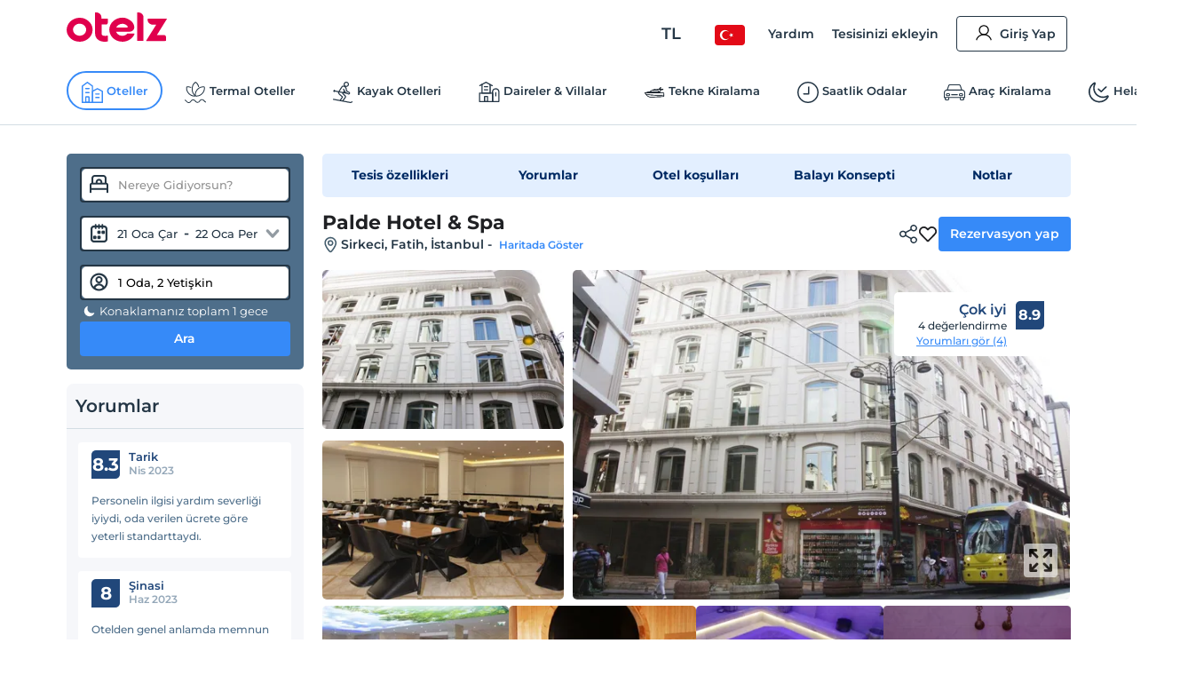

--- FILE ---
content_type: text/html; charset=utf-8
request_url: https://www.otelz.com/hotel/palde-hotel-spa
body_size: 58222
content:
<!DOCTYPE html><html dir="ltr" lang="tr"><head><meta charSet="utf-8"/><meta name="viewport" content="width=device-width,height=device-height,viewport-fit=cover, user-scalable=no" viewport-fit="cover"/><meta name="robots" content="max-image-preview:large"/><title data-seo-bind="title">Palde Hotel &amp; Spa - Fatih, İstanbul | Otelz</title><meta name="description" data-seo-bind="description" content="Palde Hotel &amp; Spa otelinde en uygun fiyatlarla konaklama ve rezervasyon fırsatları. Hemen rezervasyon yapın ve keyifli bir tatil geçirin."/><meta data-seo-bind="description" property="og:description" content="Palde Hotel &amp; Spa otelinde en uygun fiyatlarla konaklama ve rezervasyon fırsatları. Hemen rezervasyon yapın ve keyifli bir tatil geçirin."/><meta data-seo-bind="description" itemProp="description" content="Palde Hotel &amp; Spa otelinde en uygun fiyatlarla konaklama ve rezervasyon fırsatları. Hemen rezervasyon yapın ve keyifli bir tatil geçirin."/><link rel="canonical" href="https://www.otelz.com/hotel/palde-hotel-spa"/><meta itemProp="image" content="https://imgkit.otelz.com/turkiye/istanbul/fatih/palde-hotel_9c9daa55.jpg?tr=w-300,h-200"/><meta property="og:type" content="website"/><meta property="og:url" content="https://www.otelz.com/hotel/palde-hotel-spa"/><meta property="og:title" content="Palde Hotel &amp; Spa - Fatih, İstanbul | Otelz"/><meta property="og:description" content="Palde Hotel &amp; Spa otelinde en uygun fiyatlarla konaklama ve rezervasyon fırsatları. Hemen rezervasyon yapın ve keyifli bir tatil geçirin."/><meta property="og:image" content="https://imgkit.otelz.com/turkiye/istanbul/fatih/palde-hotel_9c9daa55.jpg?tr=w-300,h-200"/><meta property="twitter:card" content="summary_large_image"/><meta property="twitter:url" content="https://www.otelz.com/hotel/palde-hotel-spa"/><meta property="twitter:title" content="Palde Hotel &amp; Spa - Fatih, İstanbul | Otelz"/><meta property="twitter:description" content="Palde Hotel &amp; Spa otelinde en uygun fiyatlarla konaklama ve rezervasyon fırsatları. Hemen rezervasyon yapın ve keyifli bir tatil geçirin."/><meta property="twitter:image" content="https://imgkit.otelz.com/turkiye/istanbul/fatih/palde-hotel_9c9daa55.jpg?tr=w-300,h-200"/><link rel="manifest" href="/manifest.json"/><link rel="alternate" type="text/html" hrefLang="tr-TR" domain-name="www.otelz.com" href="https://www.otelz.com/hotel/palde-hotel-spa" title="Türkçe(tr)"/><link rel="alternate" type="text/html" hrefLang="en-US" domain-name="www.otelz.com" href="https://www.otelz.com/en/hotel/palde-hotel-spa" title="English(en)"/><link rel="alternate" type="text/html" hrefLang="en-GB" domain-name="www.otelz.com" href="https://www.otelz.com/en/hotel/palde-hotel-spa" title="English(en)"/><link rel="alternate" type="text/html" hrefLang="de-DE" domain-name="www.otelz.com" href="https://www.otelz.com/de/hotel/palde-hotel-spa" title="Deutsch(de)"/><link rel="alternate" type="text/html" hrefLang="ru-RU" domain-name="www.otelz.com" href="https://www.otelz.com/ru/hotel/palde-hotel-spa" title="Русский(ru)"/><link rel="alternate" type="text/html" hrefLang="fr-FR" domain-name="www.otelz.com" href="https://www.otelz.com/fr/hotel/palde-hotel-spa" title="Français(fr)"/><link rel="alternate" type="text/html" hrefLang="nl-NL" domain-name="www.otelz.com" href="https://www.otelz.com/nl/hotel/palde-hotel-spa" title="Nederlands(nl)"/><link rel="alternate" type="text/html" hrefLang="es-ES" domain-name="www.otelz.com" href="https://www.otelz.com/es/hotel/palde-hotel-spa" title="Español(es)"/><link rel="alternate" type="text/html" hrefLang="uk-UA" domain-name="www.otelz.com" href="https://www.otelz.com/uk/hotel/palde-hotel-spa" title="Українська(uk)"/><link rel="alternate" type="text/html" hrefLang="it-IT" domain-name="www.otelz.com" href="https://www.otelz.com/it/hotel/palde-hotel-spa" title="Italiano(it)"/><link rel="alternate" type="text/html" hrefLang="bg-BG" domain-name="www.otelz.com" href="https://www.otelz.com/bg/hotel/palde-hotel-spa" title="български(bg)"/><link rel="alternate" type="text/html" hrefLang="ar-AE" domain-name="www.otelz.com" href="https://www.otelz.com/ar/hotel/palde-hotel-spa" title="عربي(ar)"/><link rel="alternate" type="text/html" hrefLang="pl-PL" domain-name="www.otelz.com" href="https://www.otelz.com/pl/hotel/palde-hotel-spa" title="Polski(pl)"/><meta name="next-head-count" content="33"/><base href="/"/><meta http-equiv="X-UA-Compatible" content="IE=edge"/><meta name="copyright" content="Eylül 2013, otelz.com"/><meta name="referrer" content="origin"/><meta itemProp="name" content="otelz.com"/><meta name="google-play-app" content="app-id=com.otelz.mobil"/><meta name="theme-color" content="#243645"/><meta name="msapplication-navbutton-color" content="#243645"/><meta name="apple-mobile-web-app-status-bar-style" content="#fff"/><meta name="mobile-web-app-capable" content="yes"/><link rel="shortcut icon" href="https://edge-cdn.otelz.com/images/favicon.ico" type="image/x-icon"/><link rel="icon" href="https://edge-cdn.otelz.com/images/favicon.ico" type="image/x-icon"/><link rel="icon" sizes="16x16 32x32 64x64" type="image/png" href="https://edge-cdn.otelz.com/images/favicon.ico"/><link rel="icon" type="image/png" sizes="16x16" href="https://edge-cdn.otelz.com/images/favicon-16x16.png"/><link rel="icon" type="image/png" sizes="32x32" href="https://edge-cdn.otelz.com/images/favicon-32x32.png"/><link rel="icon" type="image/png" sizes="48x48" href="https://edge-cdn.otelz.com/images/favicon-48x48.png"/><link rel="icon" type="image/png" sizes="96x96" href="https://edge-cdn.otelz.com/images/favicon-96x96.png"/><link rel="icon" type="image/png" sizes="180x180" href="https://edge-cdn.otelz.com/images/favicon-180x180.png"/><link rel="icon" sizes="192x192" href="https://edge-cdn.otelz.com/images/favicon-192x192.png"/><link rel="apple-touch-icon" sizes="76x76" href="path/to/apple-touch-icon-76x76.png"/><link rel="apple-touch-icon" sizes="120x120" href="https://edge-cdn.otelz.com/images/favicon-120x120.png"/><link rel="apple-touch-icon" sizes="152x152" href="https://edge-cdn.otelz.com/images/favicon-152x152.png"/><link rel="apple-touch-icon" sizes="180x180" href="https://edge-cdn.otelz.com/images/favicon-180x180.png"/><link rel="icon" sizes="228x228" href="https://edge-cdn.otelz.com/images/favicon-228x228.png"/><meta name="msapplication-TileColor" content="#FFFFFF"/><meta name="msapplication-TileImage" content="https://edge-cdn.otelz.com/images/favicon-144x144.png"/><link rel="icon" type="image/png" sizes="512x512" href="https://edge-cdn.otelz.com/images/favicon-512x512.png"/><link rel="apple-touch-icon" href="https://edge-cdn.otelz.com/images/apple-touch-icon"/><link rel="dns-prefetch" href="https://cdn.otelz.com/"/><link rel="dns-prefetch" href="https://edge-cdn.otelz.com/"/><link rel="dns-prefetch" href="https://imgkit.otelz.com/"/><link rel="dns-prefetch" href="https://static.zdassets.com/"/><link rel="dns-prefetch" href="https://script.hotjar.com/"/><link rel="preconnect" href="https://fonts.gstatic.com" crossorigin="anonymous"/><link rel="preload" as="image" href="https://edge-cdn.otelz.com/app/icons/logo.svg"/><link rel="stylesheet" data-href="https://fonts.googleapis.com/css2?family=Inter:ital,opsz,wght@0,14..32,100..800;1,14..32,100..800&amp;family=Montserrat:ital,wght@0,100..800;1,100..800&amp;display=swap"/><noscript><link rel="stylesheet" data-href="https://fonts.googleapis.com/css2?family=Inter:ital,opsz,wght@0,14..32,100..800;1,14..32,100..800&amp;family=Montserrat:ital,wght@0,100..800;1,100..800&amp;display=swap"/></noscript><script defer="">!function(f,b,e,v,n,t,s)
      {if(f.fbq)return;n=f.fbq=function(){n.callMethod?
      n.callMethod.apply(n,arguments):n.queue.push(arguments)};
      if(!f._fbq)f._fbq=n;n.push=n;n.loaded=!0;n.version='2.0';
      n.queue=[];t=b.createElement(e);t.defer=!0;
      t.src=v;s=b.getElementsByTagName(e)[0];
      s.parentNode.insertBefore(t,s)}(window, document,'script',
      'https://connect.facebook.net/en_US/fbevents.js');
      fbq('init', 603362693208284);
      fbq('track', 'PageView');</script><noscript><img height="1" width="1" style="display:none"
      src="https://www.facebook.com/tr?id=603362693208284}&ev=PageView&noscript=1" /></noscript><script defer="">
      (function(){
        var script = document.createElement('script');
        script.src = 'https://static.criteo.net/js/ld/ld.js';
        script.async = true;
        document.body.appendChild(script);
      })();
    </script><script defer="">
                    window.dataLayer = window.dataLayer || [];
                    function gtag(){dataLayer.push(arguments[0]);}
                    function gtagMulti(){dataLayer.push(arguments);}
                    gtagMulti('consent', 'default', {
                      'ad_storage': 'denied',
                      'ad_user_data': 'denied',
                      'ad_personalization': 'denied',
                      'analytics_storage': 'denied'
                    });
                    var policy = JSON.parse(localStorage.getItem('cookiePolicy'));
                    if(policy == null || policy?.acceptDate){
                      gtagMulti('set', 'url_passthrough', true);
                      gtagMulti('set', 'ads_data_redaction', true);
                    }
                  </script><script defer="">(function(w,d,s,l,i){
          w[l]=w[l]||[];
          w[l].push({'gtm.start': new Date().getTime(),event:'gtm.js'});
          var f=d.getElementsByTagName(s)[0], j=d.createElement(s),dl=l!='dataLayer'?'&l='+l:'';
          j.defer=true;j.src='https://www.googletagmanager.com/gtm.js?id='+i+dl;
          f.parentNode.insertBefore(j,f);
        })(window,document,'script','dataLayer','GTM-M5944BK');</script><link rel="preconnect" href="https://fonts.gstatic.com" crossorigin /><link rel="preload" href="https://edge-cdn.otelz.com/app/44647/_next/static/css/9a4c78b9d3d72445.css" as="style"/><link rel="stylesheet" href="https://edge-cdn.otelz.com/app/44647/_next/static/css/9a4c78b9d3d72445.css" data-n-g=""/><link rel="preload" href="https://edge-cdn.otelz.com/app/44647/_next/static/css/b6f9c44d6c48ae3e.css" as="style"/><link rel="stylesheet" href="https://edge-cdn.otelz.com/app/44647/_next/static/css/b6f9c44d6c48ae3e.css" data-n-p=""/><link rel="preload" href="https://edge-cdn.otelz.com/app/44647/_next/static/css/811d4dcc4bb52c15.css" as="style"/><link rel="stylesheet" href="https://edge-cdn.otelz.com/app/44647/_next/static/css/811d4dcc4bb52c15.css" data-n-p=""/><noscript data-n-css=""></noscript><script defer="" nomodule="" src="https://edge-cdn.otelz.com/app/44647/_next/static/chunks/polyfills-c67a75d1b6f99dc8.js"></script><script src="https://edge-cdn.otelz.com/app/44647/_next/static/chunks/webpack-964be17ca3a7da26.js" defer=""></script><script src="https://edge-cdn.otelz.com/app/44647/_next/static/chunks/framework-79bce4a3a540b080.js" defer=""></script><script src="https://edge-cdn.otelz.com/app/44647/_next/static/chunks/main-378f9808de82868c.js" defer=""></script><script src="https://edge-cdn.otelz.com/app/44647/_next/static/chunks/pages/_app-2405bba074796b20.js" defer=""></script><script src="https://edge-cdn.otelz.com/app/44647/_next/static/chunks/5580-53a0ebd106b4383a.js" defer=""></script><script src="https://edge-cdn.otelz.com/app/44647/_next/static/chunks/2335-2bd1bf970c80a12a.js" defer=""></script><script src="https://edge-cdn.otelz.com/app/44647/_next/static/chunks/6725-a8ed24d259e6b814.js" defer=""></script><script src="https://edge-cdn.otelz.com/app/44647/_next/static/chunks/8237-532e39274136c314.js" defer=""></script><script src="https://edge-cdn.otelz.com/app/44647/_next/static/chunks/9705-c6cc115363a80f07.js" defer=""></script><script src="https://edge-cdn.otelz.com/app/44647/_next/static/chunks/12-e711ed7e2ce3955a.js" defer=""></script><script src="https://edge-cdn.otelz.com/app/44647/_next/static/chunks/751-43d941705885841d.js" defer=""></script><script src="https://edge-cdn.otelz.com/app/44647/_next/static/chunks/1737-7e45a348da91ba08.js" defer=""></script><script src="https://edge-cdn.otelz.com/app/44647/_next/static/chunks/1397-fc25b95d30ff52df.js" defer=""></script><script src="https://edge-cdn.otelz.com/app/44647/_next/static/chunks/3803-f1ecaa073820c39a.js" defer=""></script><script src="https://edge-cdn.otelz.com/app/44647/_next/static/chunks/6027-da37aadb318ede97.js" defer=""></script><script src="https://edge-cdn.otelz.com/app/44647/_next/static/chunks/pages/hotel/%5B...all%5D-9b529d29c47f9a15.js" defer=""></script><script src="https://edge-cdn.otelz.com/app/44647/_next/static/WaAnpaVijmm4wrYDwUIHs/_buildManifest.js" defer=""></script><script src="https://edge-cdn.otelz.com/app/44647/_next/static/WaAnpaVijmm4wrYDwUIHs/_ssgManifest.js" defer=""></script><style data-styled="" data-styled-version="5.3.11">.ikqoQo .tabs{overflow-x:auto;-webkit-scrollbar-width:none;-moz-scrollbar-width:none;-ms-scrollbar-width:none;scrollbar-width:none;}/*!sc*/
.ikqoQo .tabs::-webkit-scrollbar{display:none;}/*!sc*/
.ikqoQo .tabs .selectBox{display:none;}/*!sc*/
.ikqoQo .tabs ul{margin-left:0;margin-right:0;border-bottom:1px solid var(--border-color);-webkit-scrollbar-width:none;-moz-scrollbar-width:none;-ms-scrollbar-width:none;scrollbar-width:none;}/*!sc*/
.ikqoQo .tabs ul li{display:inline-block;-webkit-user-select:none;-moz-user-select:none;-ms-user-select:none;user-select:none;padding:15px 0;margin:0 20px 0 0;color:var(--oz-black);font-weight:var(--font-semi-bold);cursor:pointer;}/*!sc*/
.ikqoQo .tabs ul li h2{margin:0 0;font-size:14px;color:var(--oz-black);font-weight:var(--font-semi-bold);}/*!sc*/
.ikqoQo .tabs ul li:last-child{margin-right:0;}/*!sc*/
.ikqoQo .tabs ul li.active{padding:15px 0 11px 0;border-bottom:4px solid var(--oz-red);}/*!sc*/
.ikqoQo .tabs .event-tab-btn{display:none;}/*!sc*/
.ikqoQo .contents > .content{display:none;min-height:100px;padding-top:10px;padding-left:0;padding-right:0;}/*!sc*/
.ikqoQo .contents > .content.active{display:block;}/*!sc*/
.ikqoQo.blue .tabs ul{border-color:var(--oz-blue);}/*!sc*/
.ikqoQo.blue .tabs ul li{padding:15px 10px;border-top-left-radius:5px;border-top-right-radius:5px;}/*!sc*/
.ikqoQo.blue .tabs ul li.active{color:white;border-bottom:0;padding:15px 10px;background-color:var(--oz-blue);}/*!sc*/
.ikqoQo.navy .tabs ul{border-color:var(--oz-navy-blue);}/*!sc*/
.ikqoQo.navy .tabs ul li{padding:12px 6px;border-top-left-radius:5px;border-top-right-radius:5px;}/*!sc*/
.ikqoQo.navy .tabs ul li.active{color:white;border-bottom:0;background-color:var(--oz-navy-blue);}/*!sc*/
.ikqoQo.navy2 .tabs ul{border-color:#21477a;}/*!sc*/
.ikqoQo.navy2 .tabs ul li{padding:12px 6px;border-top-left-radius:5px;border-top-right-radius:5px;background:white;}/*!sc*/
.ikqoQo.navy2 .tabs ul li.active{color:white;border-bottom:0;background-color:#21477a;}/*!sc*/
.ikqoQo.light-blue{border-radius:8px;}/*!sc*/
.ikqoQo.light-blue .tabs ul{display:-webkit-inline-box;display:-webkit-inline-flex;display:-ms-inline-flexbox;display:inline-flex;-webkit-flex-wrap:nowrap;-ms-flex-wrap:nowrap;flex-wrap:nowrap;overflow-x:scroll;overflow-y:hidden;background-color:var(--oz-bg-4);border:1px solid var(--border-color);border-bottom:0;border-radius:8px 8px 0 0;-webkit-overflow-scrolling:touch;}/*!sc*/
.ikqoQo.light-blue .tabs ul::-webkit-scrollbar{-webkit-overflow-scrolling:touch;width:0;height:0;}/*!sc*/
.ikqoQo.light-blue .tabs ul li{border-right:1px solid var(--border-color);padding:16px;font-size:13px;font-weight:var(--font-bold);color:var(--oz-navy-blue-4);margin-right:0;}/*!sc*/
.ikqoQo.light-blue .tabs ul li:first-child{border-radius:8px 0 0 0;}/*!sc*/
.ikqoQo.light-blue .tabs ul li.active{border-bottom:0;background-color:var(--oz-white);padding:16px 16px 17px 16px;margin:0 0 -1px 0;}/*!sc*/
.ikqoQo.light-blue .contents{border:1px solid var(--border-color);border-radius:8px;padding:0;}/*!sc*/
.ikqoQo.light-blue .contents > .content{padding:16px;}/*!sc*/
.ikqoQo.hotel-events{position:relative;}/*!sc*/
.ikqoQo.hotel-events .event-tab-btn{display:block;position:absolute;top:-40px;background-color:var(--oz-light-blue-4);border-radius:50%;text-align:center;height:28px;width:28px;padding:4px;z-index:9;}/*!sc*/
.ikqoQo.hotel-events .event-tab-btn.previous{-webkit-transform:rotate(90deg);-ms-transform:rotate(90deg);transform:rotate(90deg);right:34px;}/*!sc*/
.ikqoQo.hotel-events .event-tab-btn.next{right:0;}/*!sc*/
.ikqoQo.hotel-events .event-tab-btn.next img{-webkit-transform:rotate(270deg);-ms-transform:rotate(270deg);transform:rotate(270deg);}/*!sc*/
.ikqoQo.hotel-events .event-tab-btn img{min-height:20px;min-width:20px;}/*!sc*/
.ikqoQo.populer-tab .tabs ul{margin-bottom:4px;}/*!sc*/
.ikqoQo.populer-tab .tabs ul li h2{font-size:16px;padding:8px 16px;font-weight:600;margin-bottom:-1px;}/*!sc*/
.ikqoQo.populer-tab .tabs ul li.active{border-bottom:1px solid var(--oz-blue);color:var(--oz-blue);font-weight:600;}/*!sc*/
.ikqoQo.populer-tab .tabs ul li.active h2{color:var(--oz-blue);font-weight:600;}/*!sc*/
@media (max-width:768px){.ikqoQo .tabs .selectBox{display:none;}.ikqoQo .tabs ul{white-space:nowrap;display:-webkit-box;display:-webkit-flex;display:-ms-flexbox;display:flex;-webkit-flex-direction:row;-ms-flex-direction:row;flex-direction:row;overflow:auto;-webkit-flex-wrap:nowrap;-ms-flex-wrap:nowrap;flex-wrap:nowrap;max-width:100%;}.ikqoQo .tabs ul::-webkit-scrollbar{display:none;}.ikqoQo .tabs ul li{-webkit-flex:1;-ms-flex:1;flex:1;text-align:center;font-weight:600;}.ikqoQo .contents{overflow:auto;}.ikqoQo .contents::-webkit-scrollbar{display:none;}.ikqoQo.hotel-events ul li{min-width:70vw;text-overflow:ellipsis;overflow:hidden;}}/*!sc*/
@media (max-width:550px){.ikqoQo .tabs ul{border-bottom:0;}.ikqoQo .tabs .selectBox{display:block;margin:0 0.75rem;width:calc(100% - 1.5rem);height:50px;line-height:40px;border-color:var(--oz-navy-blue);}.ikqoQo.light-blue .contents{border:0;}.ikqoQo.light-blue .contents > .content{border-top:0;padding:8px;}.ikqoQo.select .tabs ul{display:none;}.ikqoQo.populer-tab .tabs ul{margin-bottom:4px;border-bottom:1px solid var(--border-color);}.ikqoQo.populer-tab .tabs ul li h2{font-size:12px;font-weight:600;}}/*!sc*/
data-styled.g2[id="sc-e29c5136-0"]{content:"ikqoQo,"}/*!sc*/
.jIENpO .col-3 > ul{text-align:left;display:inline-block;}/*!sc*/
.jIENpO .col-3 > ul li{margin:0 0 16px 0;padding-top:2px;padding-bottom:2px;}/*!sc*/
.jIENpO .col-3 > ul li div{margin:0 0 5px 0;padding-left:12px;position:relative;overflow:hidden;text-overflow:ellipsis;}/*!sc*/
.jIENpO .col-3 > ul li div a{color:var(--oz-blue);font-weight:var(--font-medium);}/*!sc*/
.jIENpO .col-3 > ul li div:before{content:'•';position:absolute;left:0;top:-4px;font-size:20px;color:var(--oz-blue);}/*!sc*/
@media (max-width:550px){.jIENpO .row{-webkit-box-orient:horizontal !important;-webkit-box-direction:normal !important;-webkit-flex-direction:row !important;-ms-flex-direction:row !important;-webkit-flex-direction:row !important;-ms-flex-direction:row !important;flex-direction:row !important;overflow:auto;white-space:nowrap;display:-webkit-box;display:-webkit-flex;display:-ms-flexbox;display:flex;overflow-y:scroll;-webkit-scrollbar-width:none;-moz-scrollbar-width:none;-ms-scrollbar-width:none;scrollbar-width:none;-webkit-flex-wrap:nowrap !important;-ms-flex-wrap:nowrap !important;flex-wrap:nowrap !important;}.jIENpO .col-3{min-height:160px;width:auto;padding-right:24px;}.jIENpO .col-3 > ul li div:before{color:var(--font-color);}.jIENpO .col-3 > ul li div a{font-size:12px;color:var(--font-color);}}/*!sc*/
data-styled.g3[id="sc-70493633-0"]{content:"jIENpO,"}/*!sc*/
.SsyFx{margin:20px auto 20px auto;}/*!sc*/
@media (max-width:550px){}/*!sc*/
data-styled.g5[id="sc-c1b85a9d-0"]{content:"SsyFx,"}/*!sc*/
.istODH{width:100%;padding-right:0;}/*!sc*/
.istODH .row{-webkit-box-pack:end;-webkit-justify-content:flex-end;-ms-flex-pack:end;justify-content:flex-end;}/*!sc*/
.istODH .col-3:last-child{padding-right:0;}/*!sc*/
.istODH .btn.extranet{color:var(--oz-blue);}/*!sc*/
@media (max-width:550px){.istODH{padding:0 0.75rem;margin-top:16px;}.istODH .col-3:last-child{padding-right:0.75rem;}.istODH .col-3 .btn{font-size:12px;text-align:center;padding:8px 4px;margin-bottom:16px;font-weight:500;}.istODH .col-3 .btn .icons{scale:0.7;}.istODH .col-3 .btn .icons.arrow{display:none;}}/*!sc*/
data-styled.g6[id="sc-cbd8514-0"]{content:"istODH,"}/*!sc*/
.cDzUDT{margin-bottom:24px;}/*!sc*/
.cDzUDT ul.list > li{display:block;padding:15px 1.5rem 0 1.5rem;border-bottom:1px solid white;background-color:var(--oz-grey-2);}/*!sc*/
.cDzUDT ul.list > li .title{display:-webkit-inline-box;display:-webkit-inline-flex;display:-ms-inline-flexbox;display:inline-flex;-webkit-align-items:center;-webkit-box-align:center;-ms-flex-align:center;align-items:center;width:100%;font-size:14px;color:var(--oz-black);font-weight:var(--font-semi-bold);cursor:pointer;padding:0 0 15px 0;}/*!sc*/
.cDzUDT ul.list > li .title > div:not(.arrow){width:calc(100% - 20px);}/*!sc*/
.cDzUDT ul.list > li .title .icons{float:right;-webkit-transition:all 0.3s ease-in-out;transition:all 0.3s ease-in-out;scale:0.8;}/*!sc*/
.cDzUDT ul.list > li .desc{max-height:0;overflow:hidden;-webkit-transition:all 0.3s ease-in-out;transition:all 0.3s ease-in-out;font-weight:var(--font-medium);}/*!sc*/
.cDzUDT ul.list > li .desc > ul > li{border-bottom:1px solid white;}/*!sc*/
.cDzUDT ul.list > li:last-child{border-bottom:0;}/*!sc*/
.cDzUDT ul.list > li.active .title{border-bottom:1px solid white;}/*!sc*/
.cDzUDT ul.list > li.active .title .icons{-webkit-transform:rotate(270deg);-ms-transform:rotate(270deg);transform:rotate(270deg);}/*!sc*/
.cDzUDT ul.list > li.active .desc{padding:15px 0 0 0;max-height:600px;}/*!sc*/
data-styled.g7[id="sc-babf4d39-0"]{content:"cDzUDT,"}/*!sc*/
.hgHEGg{width:100%;background-color:#1f2c37;height:41px;}/*!sc*/
.hgHEGg .container-footer{display:-webkit-box;display:-webkit-flex;display:-ms-flexbox;display:flex;-webkit-box-pack:justify;-webkit-justify-content:space-between;-ms-flex-pack:justify;justify-content:space-between;-webkit-align-items:center;-webkit-box-align:center;-ms-flex-align:center;align-items:center;height:100%;}/*!sc*/
.hgHEGg .container-footer .link{color:var(--oz-white);font-size:14px;font-weight:500;-webkit-transition:0.5s all;transition:0.5s all;}/*!sc*/
.hgHEGg .container-footer .link:hover{color:var(--oz-blue);}/*!sc*/
data-styled.g8[id="sc-77f11b7-0"]{content:"hgHEGg,"}/*!sc*/
.xTUSm .container-footer{padding-right:0;padding-left:0;margin-right:auto;margin-left:auto;width:710px;display:-webkit-box;display:-webkit-flex;display:-ms-flexbox;display:flex;}/*!sc*/
.xTUSm .btn{display:-webkit-box;display:-webkit-flex;display:-ms-flexbox;display:flex;-webkit-align-items:center;-webkit-box-align:center;-ms-flex-align:center;align-items:center;border-radius:8px;padding:12px 10px;}/*!sc*/
.xTUSm .btn .icons{margin-right:5px;}/*!sc*/
.xTUSm .btn:hover,.xTUSm .btn.hover{background:var(--oz-navy-blue);color:var(--oz-white);}/*!sc*/
.xTUSm .btn:hover .icons:not(.arrow),.xTUSm .btn.hover .icons:not(.arrow){background-position-y:-82.5px;}/*!sc*/
.xTUSm .btn:hover .arrow,.xTUSm .btn.hover .arrow{background-position:-170px -150px;background-position-x:-204px;}/*!sc*/
.xTUSm .footer-logo{display:-webkit-box;display:-webkit-flex;display:-ms-flexbox;display:flex;-webkit-box-pack:center;-webkit-justify-content:center;-ms-flex-pack:center;justify-content:center;-webkit-align-items:center;-webkit-box-align:center;-ms-flex-align:center;align-items:center;margin-top:24px;margin-bottom:24px;}/*!sc*/
.xTUSm .footer-logo svg,.xTUSm .footer-logo img{min-width:165px;margin:0 48px;}/*!sc*/
.xTUSm .footer-logo .border{width:100%;border-bottom:1px solid var(--border-color);}/*!sc*/
@media (max-width:768px){.xTUSm .container-footer{width:auto;max-width:100%;}.xTUSm .container-footer .title{font-size:12px;}.xTUSm .container-footer .sub-title{font-size:10px;}.xTUSm .btn{display:-webkit-box;display:-webkit-flex;display:-ms-flexbox;display:flex;-webkit-align-items:center;-webkit-box-align:center;-ms-flex-align:center;align-items:center;border-radius:8px;padding:12px 10px;}.xTUSm .btn .icons:not(.arrow){margin-right:8px;}.xTUSm .btn:hover .arrow{background-position:-170px -150px;background-position-x:-204px;}.xTUSm .hide-d{display:-webkit-box;display:-webkit-flex;display:-ms-flexbox;display:flex;}.xTUSm .hide-d.links-row-mobile .links{display:block;margin:16px 0;}.xTUSm .hide-d.links-row-mobile .links:first-child{margin-top:0;}.xTUSm .hide-d.links-row-mobile .links:last-child{margin-bottom:0;}.xTUSm .hide-d.links-row-mobile .col-6:first-child{text-align:right;}.xTUSm .hide-d.links-row-mobile .col-6:last-child{text-align:left;}.xTUSm .container{width:100%;padding:0;font-size:13px;}.xTUSm .container .links{font-weight:var(--font-medium);}.xTUSm .footer-navy-blue-2,.xTUSm .download-mobile-app-text{display:none;}.xTUSm .row:first-child{margin-top:0 !important;}.xTUSm .row:first-child .app-wrapper-col{padding:0;}.xTUSm .row:first-child .app-wrapper-col .app-buttons-wrapper > div{width:100%;}.xTUSm .row:first-child .app-button{margin-bottom:16px;}.xTUSm .footer-white{margin-top:18px;padding-top:18px;border-top:1px solid var(--border-color);box-shadow:0 1px 1px rgb(0 0 0 / 40%);}.xTUSm .footer-white > .container{display:-webkit-box;display:-webkit-flex;display:-ms-flexbox;display:flex;-webkit-flex-direction:column;-ms-flex-direction:column;flex-direction:column;text-align:center;}.xTUSm .footer-white > .container .arrow{display:block;position:absolute;right:12px;}.xTUSm .footer-white > .container .links-row{-webkit-order:1;-ms-flex-order:1;order:1;}.xTUSm .footer-white > .container .links-row .about-otelz-col{display:none;}.xTUSm .footer-white > .container .app-links-row{-webkit-order:2;-ms-flex-order:2;order:2;}.xTUSm .footer-white > .container .app-links-row .about-otelz-mobile-col{display:block;margin-bottom:16px;}.xTUSm .footer-white > .container .app-links-row .about-otelz-mobile-col .col-6{padding:0;}.xTUSm .footer-white > .container .app-links-row .about-otelz-mobile-col .col-6:first-child a{text-align:right;margin-right:8px;}.xTUSm .footer-white > .container .app-links-row .about-otelz-mobile-col .col-6 a{display:block;margin-bottom:16px;text-align:left;margin-left:8px;}.xTUSm .footer-white > .container .app-links-row .about-otelz-mobile-col .col-6 a:first-child{margin-top:16px;}.xTUSm .footer-white > .container .social-links-row{-webkit-order:3;-ms-flex-order:3;order:3;}.xTUSm .footer-white > .container .mobile-otelz-app-button{display:-webkit-box;display:-webkit-flex;display:-ms-flexbox;display:flex;margin-bottom:16px;}.xTUSm .footer-white > .container .mobile-otelz-app-button a{width:100%;font-size:14px;font-weight:var(--font-medium);}.xTUSm .footer-white > .container .mobile-otelz-app-button a svg,.xTUSm .footer-white > .container .mobile-otelz-app-button a img{width:32px;}.xTUSm .footer-white > .container .otelz-app-row{display:none;}.xTUSm .footer-white > .container .social-col{display:-webkit-box;display:-webkit-flex;display:-ms-flexbox;display:flex;-webkit-box-pack:center;-webkit-justify-content:center;-ms-flex-pack:center;justify-content:center;}.xTUSm .footer-white > .container > .row:nth-child(2){margin:0;padding-left:0.75rem;}.xTUSm .footer-white > .container > .row:nth-child(2) > .col-4{padding:0;}.xTUSm .footer-white > .container > .row:nth-child(3){margin-bottom:28px;}.xTUSm .footer-logo-row{-webkit-order:4;-ms-flex-order:4;order:4;}.xTUSm .footer-logo-row .footer-logo svg,.xTUSm .footer-logo-row .footer-logo img{min-width:165px;margin:0 48px;}.xTUSm .footer-logo-row .footer-logo .border{display:none;}}/*!sc*/
data-styled.g10[id="sc-9938174e-0"]{content:"xTUSm,"}/*!sc*/
.kxANWb{width:100%;background-color:var(--oz-navy-blue);padding:24px;color:var(--oz-white);}/*!sc*/
.kxANWb .container-footer{display:-webkit-box;display:-webkit-flex;display:-ms-flexbox;display:flex;-webkit-box-pack:justify;-webkit-justify-content:space-between;-ms-flex-pack:justify;justify-content:space-between;-webkit-align-items:center;-webkit-box-align:center;-ms-flex-align:center;align-items:center;}/*!sc*/
.kxANWb .container-footer .col-left .title{font-weight:600;font-size:16px;}/*!sc*/
.kxANWb .container-footer .col-left .sub-title{font-size:13px;font-weight:500;margin:5px 0 0;}/*!sc*/
.kxANWb .container-footer .col-right .btn-footer{border-radius:8px;height:56px;font-weight:500;display:block;padding:19px 22px 20px 26px;text-align:center;border:1px solid var(--oz-white);color:var(--oz-white);line-height:18px;background-color:var(--font-color);}/*!sc*/
.kxANWb .container-footer .col-right .btn-footer:hover{background-color:var(--oz-white);color:var(--font-color);}/*!sc*/
@media (max-width:550px){.kxANWb .container-footer .col-left .title{font-size:12px;font-weight:600;}.kxANWb .container-footer .col-left .sub-title{font-size:10px;font-weight:400;}.kxANWb .container-footer .col-right .btn{font-size:10px;font-weight:500;padding:8px 8px;float:right;height:36px;}}/*!sc*/
data-styled.g11[id="sc-70bb0642-0"]{content:"kxANWb,"}/*!sc*/
.iLTTMi{display:-webkit-box;display:-webkit-flex;display:-ms-flexbox;display:flex;-webkit-align-items:center;-webkit-box-align:center;-ms-flex-align:center;align-items:center;padding-top:12px;}/*!sc*/
.iLTTMi .social-button{background-color:var(--oz-navy-blue);display:-webkit-box;display:-webkit-flex;display:-ms-flexbox;display:flex;-webkit-box-pack:center;-webkit-justify-content:center;-ms-flex-pack:center;justify-content:center;-webkit-align-items:center;-webkit-box-align:center;-ms-flex-align:center;align-items:center;min-width:32px;width:32px;height:32px;border-radius:50%;margin-right:18px;-webkit-transition:0.5s all;transition:0.5s all;cursor:pointer;}/*!sc*/
.iLTTMi .social-button:hover{background-color:var(--oz-blue);}/*!sc*/
.iLTTMi .social-button img.svg{display:-webkit-box;display:-webkit-flex;display:-ms-flexbox;display:flex;height:16px;width:16px;height:16px;min-width:16px;}/*!sc*/
@media (max-width:550px){.iLTTMi{-webkit-box-pack:center;-webkit-box-pack:center;-webkit-justify-content:center;-ms-flex-pack:center;justify-content:center;}}/*!sc*/
data-styled.g13[id="sc-626a5d6d-0"]{content:"iLTTMi,"}/*!sc*/
.gtauJZ{width:100%;background-color:var(--oz-white);}/*!sc*/
.gtauJZ .arrow{display:none;}/*!sc*/
.gtauJZ .btn-extranet{color:var(--oz-blue);}/*!sc*/
.gtauJZ .btn-extranet:hover{color:var(--oz-white);}/*!sc*/
.gtauJZ .container .app-buttons-wrapper{display:-webkit-box;display:-webkit-flex;display:-ms-flexbox;display:flex;-webkit-box-pack:end;-webkit-justify-content:flex-end;-ms-flex-pack:end;justify-content:flex-end;}/*!sc*/
.gtauJZ .container .mobile-otelz-app-button{display:none;position:relative;}/*!sc*/
.gtauJZ .container .otelz-app-row{-webkit-box-pack:end;-webkit-justify-content:flex-end;-ms-flex-pack:end;justify-content:flex-end;}/*!sc*/
.gtauJZ .container > .row:first-child{margin-top:60px;}/*!sc*/
.gtauJZ .container > .row:nth-child(2){margin:40px 0;}/*!sc*/
.gtauJZ .container > .row:nth-child(2) .col-4 .title,.gtauJZ .container > .row:nth-child(2) .col-2 .title{margin-bottom:22px;}/*!sc*/
.gtauJZ .container > .row:nth-child(2) .col-6,.gtauJZ .container > .row:nth-child(2) .col-2{padding-left:0;}/*!sc*/
.gtauJZ .container > .row:nth-child(2) .col-6 .links,.gtauJZ .container > .row:nth-child(2) .col-2 .links{font-size:13px;font-weight:500;margin-bottom:13px;-webkit-transition:0.5s all;transition:0.5s all;display:block;}/*!sc*/
.gtauJZ .container > .row:nth-child(2) .col-6 .links:hover,.gtauJZ .container > .row:nth-child(2) .col-2 .links:hover{color:var(--oz-blue);}/*!sc*/
.gtauJZ .container > .row:nth-child(3){margin-bottom:24px;}/*!sc*/
.gtauJZ .container .row{margin:0;color:var(--oz-navy-blue);}/*!sc*/
.gtauJZ .container .row .title{width:100%;margin:9px 354px 2px 0;font-size:16px;font-weight:600;}/*!sc*/
.gtauJZ .container .row .sub-title{width:100%;margin:2px 335px 9px 0;font-size:13px;font-weight:500;}/*!sc*/
.gtauJZ .container .row .app-button{display:-webkit-box;display:-webkit-flex;display:-ms-flexbox;display:flex;-webkit-align-items:center;-webkit-box-align:center;-ms-flex-align:center;align-items:center;position:relative;cursor:pointer;border:1px solid var(--oz-navy-blue);padding:10px;border-radius:8px;width:100%;font-size:14px;-webkit-transition:0.5s all;transition:0.5s all;}/*!sc*/
.gtauJZ .container .row .app-button .text{max-width:calc(100% - 35px);text-overflow:ellipsis;overflow:hidden;word-break:break-word;white-space:nowrap;}/*!sc*/
.gtauJZ .container .row .app-button .icons{margin-right:5px;}/*!sc*/
.gtauJZ .container .row .app-button:hover,.gtauJZ .container .row .app-button.hover{background-color:var(--oz-navy-blue);color:var(--oz-white);}/*!sc*/
.gtauJZ .container .row .app-button:hover .icons,.gtauJZ .container .row .app-button.hover .icons{background-position-y:-82.5px;}/*!sc*/
.gtauJZ .approved-links{display:-webkit-box;display:-webkit-flex;display:-ms-flexbox;display:flex;-webkit-box-pack:end;-webkit-justify-content:flex-end;-ms-flex-pack:end;justify-content:flex-end;padding-top:40px;}/*!sc*/
@media (max-width:550px){.gtauJZ .otelz-app-row{display:none;}.gtauJZ .approved-links{display:-webkit-box;display:-webkit-flex;display:-ms-flexbox;display:flex;-webkit-box-pack:center;-webkit-justify-content:center;-ms-flex-pack:center;justify-content:center;padding:20px 0;-webkit-order:2;-ms-flex-order:2;order:2;}.gtauJZ .approved-links .etbis-wrapper{margin:0px 0 12px 0;}}/*!sc*/
data-styled.g14[id="sc-b7576355-0"]{content:"gtauJZ,"}/*!sc*/
.iNjVkz{background-color:#f1f1f1;width:100%;padding:17px;}/*!sc*/
.iNjVkz .container{display:block;text-align:center;font-size:13px;font-weight:500;color:#253645;}/*!sc*/
@media (max-width:768px){.iNjVkz .container{display:-webkit-box;display:-webkit-flex;display:-ms-flexbox;display:flex;-webkit-flex-direction:column;-ms-flex-direction:column;flex-direction:column;font-weight:normal;font-size:12px;font-weight:var(--font-medium);}}/*!sc*/
data-styled.g15[id="sc-42e7a721-0"]{content:"iNjVkz,"}/*!sc*/
.gWEnOs{position:relative;font-weight:var(--font-semi-bold);font-size:14px;display:-webkit-box;display:-webkit-flex;display:-ms-flexbox;display:flex;cursor:pointer;}/*!sc*/
.gWEnOs button{font-weight:var(--font-semi-bold);padding:0;line-height:14px;margin-left:16px;padding:12px;border:1px solid var(--oz-navy-blue);}/*!sc*/
.gWEnOs button.user-button{padding:3px 12px;-webkit-transition:unset;transition:unset;}/*!sc*/
.gWEnOs button.user-button svg,.gWEnOs button.user-button img{zoom:0.9;}/*!sc*/
.gWEnOs button:first-child{margin-left:0;}/*!sc*/
.gWEnOs button:hover{background-color:var(--oz-navy-blue);color:var(--oz-white);}/*!sc*/
.gWEnOs .user-button,.gWEnOs .login{display:-webkit-box;display:-webkit-flex;display:-ms-flexbox;display:flex;-webkit-flex-direction:row;-ms-flex-direction:row;flex-direction:row;-webkit-box-pack:center;-webkit-justify-content:center;-ms-flex-pack:center;justify-content:center;-webkit-align-items:center;-webkit-box-align:center;-ms-flex-align:center;align-items:center;gap:6px;padding:3px 12px;}/*!sc*/
.gWEnOs .user-button > div:first-child,.gWEnOs .login > div:first-child{display:-webkit-box;display:-webkit-flex;display:-ms-flexbox;display:flex;-webkit-box-pack:center;-webkit-justify-content:center;-ms-flex-pack:center;justify-content:center;-webkit-align-items:center;-webkit-box-align:center;-ms-flex-align:center;align-items:center;padding:6px;}/*!sc*/
.gWEnOs .user-button .user-svg,.gWEnOs .login .user-svg,.gWEnOs .user-button img,.gWEnOs .login img{background:var(--oz-white);border-radius:50%;}/*!sc*/
.gWEnOs .user-button .user-photo,.gWEnOs .login .user-photo{border-radius:50%;}/*!sc*/
.gWEnOs .user-button svg,.gWEnOs .login svg,.gWEnOs .user-button img,.gWEnOs .login img{height:20px;}/*!sc*/
data-styled.g16[id="sc-1c18b041-0"]{content:"gWEnOs,"}/*!sc*/
.lnOGXD{position:absolute;opacity:0;visibility:hidden;-webkit-transform:translateY(-10px);-ms-transform:translateY(-10px);transform:translateY(-10px);-webkit-transition: opacity 150ms ease-in-out, -webkit-transform 150ms ease-in-out;-webkit-transition: opacity 150ms ease-in-out, transform 150ms ease-in-out;transition: opacity 150ms ease-in-out, transform 150ms ease-in-out;z-index:10;font-size:13px;font-weight:var(--font-medium);line-height:16px;border-radius:4px;min-width:180px;max-width:100%;background:var(--oz-navy-blue);color:var(--oz-white);padding:10px 10px;top:calc(100% + 15px);-webkit-backdrop-filter:blur(16px);-webkit-backdrop-filter:blur(16px);backdrop-filter:blur(16px);-webkit-box-shadow:0 10px 80px 0 rgb(0 0 0 / 16%);-moz-box-shadow:0 10px 80px 0 rgba(0,0,0,0.16);box-shadow:0 10px 80px 0 rgb(0 0 0 / 16%);text-align:left;white-space:break-spaces;}/*!sc*/
.lnOGXD:after{bottom:100%;left:50%;border:solid transparent;content:'';height:0;width:0;position:absolute;pointer-events:none;border-bottom-color:var(--oz-navy-blue);border-width:10px;margin-left:-10px;}/*!sc*/
.lnOGXD.show,.lnOGXD:hover{opacity:1;-webkit-transform:translateY(0);-ms-transform:translateY(0);transform:translateY(0);visibility:visible;}/*!sc*/
.lnOGXD.green{background:var(--oz-green);}/*!sc*/
.lnOGXD.green:after{border-bottom-color:var(--oz-green);}/*!sc*/
.lnOGXD.orange{background:var(--oz-yellow) !important;color:var(--oz-navy-blue) !important;}/*!sc*/
.lnOGXD.orange:after{border-bottom-color:var(--oz-yellow);}/*!sc*/
.lnOGXD.white{background:var(--oz-white) !important;color:var(--oz-navy-blue) !important;border:2px solid var(--border-color);padding:12px;border-radius:8px;font-size:12px;font-weight:var(--font-medium);}/*!sc*/
.lnOGXD.white:after{border-color:rgba(136,183,213,0);border-bottom-color:var(--oz-white);border-width:8px;margin-left:-8px;}/*!sc*/
.lnOGXD.white:before{bottom:100%;left:50%;border:solid transparent;content:'';height:0;width:0;position:absolute;pointer-events:none;border-color:rgba(194,225,245,0);border-bottom-color:var(--border-color);border-width:11px;margin-left:-11px;}/*!sc*/
.lnOGXD.white.top::before{display:none;}/*!sc*/
.lnOGXD.white.top:after{border-right-color:var(--border-color);}/*!sc*/
.lnOGXD.left{right:calc(100% + 15px);}/*!sc*/
.lnOGXD.left:after{left:100%;top:50%;border:solid transparent;border-left-color:var(--oz-blue);border-width:10px;margin-top:-10px;margin-left:0;}/*!sc*/
.lnOGXD.left.green{background:var(--oz-green);}/*!sc*/
.lnOGXD.left.green:after{border-left-color:var(--oz-green);}/*!sc*/
.lnOGXD.right{left:calc(100% + 15px);}/*!sc*/
.lnOGXD.right:after{right:100%;top:50%;left:unset;border:solid transparent;border-right-color:var(--oz-blue);border-width:10px;margin-top:-10px;margin-left:0;}/*!sc*/
.lnOGXD.right.green{background:var(--oz-green);}/*!sc*/
.lnOGXD.right.green:after{border-right-color:var(--oz-green);}/*!sc*/
.lnOGXD.top{bottom:calc(100% + 15px);top:unset;}/*!sc*/
.lnOGXD.top:after{top:100%;left:50%;bottom:unset;border:solid transparent;border-right-color:var(--oz-navy-blue);border-width:10px;margin-left:-10px;margin-top:0;-webkit-transform:rotate(-90deg);-ms-transform:rotate(-90deg);transform:rotate(-90deg);}/*!sc*/
.lnOGXD.top.green{background:var(--oz-green);}/*!sc*/
.lnOGXD.top.green:after{border-top-color:var(--oz-green);border-right-color:transparent;}/*!sc*/
.lnOGXD.red{background:var(--oz-red);}/*!sc*/
.lnOGXD.red:after{border-top-color:transparent;border-bottom-color:var(--oz-red);}/*!sc*/
.lnOGXD.big{width:200%;max-width:200%;}/*!sc*/
@media (max-width:850px){.lnOGXD{display:none;}}/*!sc*/
data-styled.g17[id="sc-cb42785b-0"]{content:"lnOGXD,"}/*!sc*/
.isrwa-d{position:relative;font-weight:var(--font-semi-bold);}/*!sc*/
.isrwa-d > .lang{width:auto;display:-webkit-box;display:-webkit-flex;display:-ms-flexbox;display:flex;-webkit-box-pack:center;-webkit-justify-content:center;-ms-flex-pack:center;justify-content:center;-webkit-align-items:center;-webkit-box-align:center;-ms-flex-align:center;align-items:center;height:41px;cursor:pointer;}/*!sc*/
.isrwa-d > .lang.hover-arrow{border-radius:6px;padding:6px;}/*!sc*/
.isrwa-d > .lang.hover-arrow.languages::after{-webkit-transform:rotate(90deg) scale(0.9);-ms-transform:rotate(90deg) scale(0.9);transform:rotate(90deg) scale(0.9);width:0px;height:32px;}/*!sc*/
.isrwa-d > .lang.hover-arrow.languages:hover{padding:5px;border:1px solid var(--font-color);}/*!sc*/
.isrwa-d > .lang .flag{margin:0 0 -3px 0;}/*!sc*/
.isrwa-d > .languagesList{display:none;position:absolute;top:20px;background:var(--oz-white);box-shadow:0 0 20px 0 rgba(176,176,176,0.5);border-radius:32px;z-index:10;color:var(--font-color);width:750px;left:-350px;font-size:var(--font-size);padding:25px 25px;overflow-x:auto;}/*!sc*/
.isrwa-d > .languagesList.show{display:block;}/*!sc*/
.isrwa-d > .languagesList .close{position:absolute;top:15px;right:25px;cursor:pointer;}/*!sc*/
.isrwa-d > .languagesList > .title{font-size:16px;font-weight:var(--font-bold);margin:0 0 25px 0;}/*!sc*/
.isrwa-d > .languagesList .list{margin:0 0 25px 0;}/*!sc*/
.isrwa-d > .languagesList .list:last-child .row{padding:0 0 50px 0;}/*!sc*/
.isrwa-d > .languagesList .list > .title{font-size:12px;font-weight:var(--font-medium);margin:0 0 10px 0;}/*!sc*/
.isrwa-d > .languagesList .list .row{display:grid;grid-template-columns:23.5% 23.5% 23.5% 23.5%;grid-gap:10px 2%;}/*!sc*/
.isrwa-d > .languagesList .list .row .language{border-radius:10px;padding:10px 10px 15px 10px;cursor:pointer;}/*!sc*/
.isrwa-d > .languagesList .list .row .language .flag{margin:0 10px -6px 0;border-radius:5px;outline:1px solid #d3dde4;}/*!sc*/
.isrwa-d > .languagesList .list .row .language .svg{margin:0 10px -6px 0;width:34px;height:23px;outline:1px solid #d3dde4;}/*!sc*/
.isrwa-d > .languagesList .list .row .language span.m{display:none;}/*!sc*/
.isrwa-d > .languagesList .list .row .language.active,.isrwa-d > .languagesList .list .row .language:hover{background:var(--oz-light-green);}/*!sc*/
.isrwa-d .countryName{margin:0 0 0 16px;}/*!sc*/
@media (max-width:550px){.isrwa-d > .lang{height:20px;}.isrwa-d > .lang.hover-arrow{padding-left:0;}.isrwa-d > .lang.hover-arrow.languages:hover{border:0;}.isrwa-d > .languagesList .list .row .language{cursor:pointer;}.isrwa-d > .languagesList .list .row .language span.d{display:none;}.isrwa-d > .languagesList .list .row .language span.m{display:inline-block;}}/*!sc*/
data-styled.g18[id="sc-2b8c00fb-0"]{content:"isrwa-d,"}/*!sc*/
.jIaRLB{position:relative;font-weight:var(--font-semi-bold);font-size:18px;}/*!sc*/
.jIaRLB > .currency{cursor:pointer;}/*!sc*/
.jIaRLB > .currency.hover-arrow{display:-webkit-box;display:-webkit-flex;display:-ms-flexbox;display:flex;-webkit-box-pack:center;-webkit-justify-content:center;-ms-flex-pack:center;justify-content:center;-webkit-align-items:center;-webkit-box-align:center;-ms-flex-align:center;align-items:center;height:41px;padding:6px 12px;border-radius:6px;}/*!sc*/
.jIaRLB > .currency.hover-arrow:hover{padding:5px 11px;border:1px solid var(--oz-navy-blue);}/*!sc*/
.jIaRLB > .currency.hover-border:hover{padding:9px 12px;height:41px;border:1px solid var(--oz-navy-blue);border-radius:6px;}/*!sc*/
.jIaRLB > .curreciesList{display:none;position:absolute;top:20px;background:var(--oz-white);box-shadow:0 0 20px 0 rgba(176,176,176,0.5);border-radius:32px;z-index:10;color:var(--font-color);width:750px;left:-350px;font-size:var(--font-size);padding:25px 25px;}/*!sc*/
.jIaRLB > .curreciesList .label{font-weight:var(--font-medium);}/*!sc*/
.jIaRLB > .curreciesList .abbr{font-weight:normal;}/*!sc*/
.jIaRLB > .curreciesList.show{display:block;}/*!sc*/
.jIaRLB > .curreciesList .close{position:absolute;top:15px;right:25px;cursor:pointer;}/*!sc*/
.jIaRLB > .curreciesList > .title{font-size:16px;font-weight:var(--font-bold);margin:0 0 25px 0;}/*!sc*/
.jIaRLB > .curreciesList .list{margin:0 0 25px 0;}/*!sc*/
.jIaRLB > .curreciesList .list:last-child .row{padding:0 0 50px 0;}/*!sc*/
.jIaRLB > .curreciesList .list > .title{font-size:12px;font-weight:var(--font-medium);margin:0 0 10px 0;}/*!sc*/
.jIaRLB > .curreciesList .list .row{display:grid;grid-template-columns:23.5% 23.5% 23.5% 23.5%;grid-gap:10px 2%;}/*!sc*/
@media (max-width:768px){.jIaRLB .currency-abbr,.jIaRLB .hover-arrow{display:none !important;}}/*!sc*/
data-styled.g20[id="sc-9ae5bf37-0"]{content:"jIaRLB,"}/*!sc*/
.hbkjkU{background-color:var(--oz-white);border-bottom:1px solid var(--border-color);}/*!sc*/
.hbkjkU > .container-fluid:first-child{padding:5.5px 0;}/*!sc*/
.hbkjkU > .container-fluid.top-banner{height:65px;color:white;text-align:center;padding:0 0;background-size:cover;background-repeat:no-repeat;background-position:center center;background-image:url('https://imgkit.otelz.com/webapp/banners/27112023v2/desktop-tr.jpg');}/*!sc*/
.hbkjkU > .container-fluid.top-banner.en{background-image:url('https://imgkit.otelz.com/webapp/banners/27112023v2/desktop-en.jpg');}/*!sc*/
.hbkjkU > .container-fluid.top-banner a{display:block;height:100%;}/*!sc*/
@media (max-width:850px){.hbkjkU{padding-bottom:5px;-webkit-box-shadow:0 4px 30px 0 rgb(0 0 0 / 7%);-moz-box-shadow:0 4px 30px 0 rgba(0,0,0,0.07);box-shadow:0 4px 30px 0 rgb(0 0 0 / 7%);position:relative;z-index:1;}.hbkjkU > .container-fluid:first-child{padding:0 0;}.hbkjkU > .container-fluid.top-banner{background-size:100% 100%;background-image:url('https://imgkit.otelz.com/webapp/banners/27112023v2/mobile-tr.jpg');}.hbkjkU > .container-fluid.top-banner.en{background-image:url('https://imgkit.otelz.com/webapp/banners/27112023v2/mobile-en.jpg');}}/*!sc*/
@media (max-width:550px){.hbkjkU > .container-fluid:nth-child(1) ul{margin:0 -0.75rem;}.hbkjkU > .container-fluid.top-banner{height:80px;}.hbkjkU.sticky{position:fixed;top:0;width:100%;z-index:99;}.hbkjkU.res-header{position:fixed;width:100%;}.hbkjkU.res-header.show{-webkit-transition:all 0.2s ease;transition:all 0.2s ease;}.hbkjkU.res-header.hide{-webkit-transition:all 0.2s ease 0.1s;transition:all 0.2s ease 0.1s;-webkit-transform:translateY(-100%);-ms-transform:translateY(-100%);transform:translateY(-100%);}}/*!sc*/
data-styled.g22[id="sc-346a5ab3-0"]{content:"hbkjkU,"}/*!sc*/
.IBORH{text-align:left;padding:8.5px 0.75rem;}/*!sc*/
.IBORH .arrow-wrapper{display:none;}/*!sc*/
.IBORH .logo{cursor:pointer;display:inline-block;}/*!sc*/
.IBORH .logo svg,.IBORH .logo img{float:left;}/*!sc*/
.IBORH .hamburger-button{display:none;}/*!sc*/
@media (max-width:850px){.IBORH{position:relative;}.IBORH button .arrow-wrapper{width:40px;height:32px;border:1px solid var(--oz-border-200);border-radius:99px;padding:4px 8px;display:-webkit-box;display:-webkit-flex;display:-ms-flexbox;display:flex;-webkit-align-items:center;-webkit-box-align:center;-ms-flex-align:center;align-items:center;position:absolute;top:14px;left:4px;}.IBORH button .arrow-wrapper img{-webkit-transform:rotate(180deg);-ms-transform:rotate(180deg);transform:rotate(180deg);}.IBORH .logo{margin:0 0 0 10px;}.IBORH .hamburger-button{display:-webkit-box !important;display:-webkit-flex !important;display:-ms-flexbox !important;display:flex !important;-webkit-align-items:center;-webkit-box-align:center;-ms-flex-align:center;align-items:center;position:absolute;right:0px;top:14px;min-height:32px;}.IBORH .hamburger-button path{fill:var(--oz-navy-blue);}}/*!sc*/
@media (max-width:550px){.IBORH{width:100%;padding:8.5px 0;text-align:center;}.IBORH .logo{margin:0 0 0 0;display:inline-block;}.IBORH .logo img{height:30px;}.IBORH .tr-logo img{height:30px;}}/*!sc*/
data-styled.g23[id="sc-346a5ab3-1"]{content:"IBORH,"}/*!sc*/
.jKVFfc > .row{padding-right:0.75rem;-webkit-box-pack:end;-webkit-justify-content:flex-end;-ms-flex-pack:end;justify-content:flex-end;}/*!sc*/
.jKVFfc > .row > *{font-weight:var(--font-semi-bold);font-size:14px;}/*!sc*/
@media (max-width:850px){.jKVFfc{padding-right:0;display:-webkit-box;display:-webkit-flex;display:-ms-flexbox;display:flex;-webkit-box-pack:end;-webkit-justify-content:flex-end;-ms-flex-pack:end;justify-content:flex-end;-webkit-align-items:center;-webkit-box-align:center;-ms-flex-align:center;align-items:center;}.jKVFfc > .row{display:none;}}/*!sc*/
data-styled.g24[id="sc-346a5ab3-2"]{content:"jKVFfc,"}/*!sc*/
.fCRmIw{padding:12px 6px;display:-webkit-box;display:-webkit-flex;display:-ms-flexbox;display:flex;-webkit-align-items:center;-webkit-box-align:center;-ms-flex-align:center;align-items:center;-webkit-flex-direction:row;-ms-flex-direction:row;flex-direction:row;border-color:var(--oz-navy-blue) !important;cursor:pointer;height:41px;font-weight:var(--font-bold);font-size:14px;margin:12px 4px 0 4px;border-radius:6px;}/*!sc*/
.fCRmIw:last-child{padding-right:0;}/*!sc*/
.fCRmIw.hover-arrow:hover{border:1px solid var(--oz-navy-blue);padding:11px 5px;}/*!sc*/
.fCRmIw.hover-arrow:hover a:hover{color:var(--font-color);}/*!sc*/
data-styled.g25[id="sc-346a5ab3-3"]{content:"fCRmIw,"}/*!sc*/
.SYygS ul{display:-webkit-box;display:-webkit-flex;display:-ms-flexbox;display:flex;-webkit-flex-direction:row;-ms-flex-direction:row;flex-direction:row;margin-bottom:16px;margin-top:16px;}/*!sc*/
.SYygS ul li{border-radius:22.5px;margin-right:8px;border:2px solid var(--oz-white);position:relative;}/*!sc*/
.SYygS ul li a{padding:8px 15px;-webkit-transition:none;transition:none;font-weight:var(--font-semi-bold);display:block;line-height:24px;}/*!sc*/
.SYygS ul li a svg{margin:2px 4px -2px 0;float:left;}/*!sc*/
.SYygS ul li.active{border:2px solid var(--oz-blue);}/*!sc*/
.SYygS ul li.active a{color:var(--oz-blue);}/*!sc*/
.SYygS ul li.active a svg{fill:var(--oz-blue);}/*!sc*/
.SYygS ul li:hover{border:2px solid var(--oz-blue);background-color:var(--oz-blue);}/*!sc*/
.SYygS ul li:hover a{color:var(--oz-white);}/*!sc*/
.SYygS ul li:hover a svg{fill:var(--oz-white);}/*!sc*/
.SYygS .badge{background-color:var(--oz-green);border-radius:12px;padding:5px;margin-left:5px;color:var(--oz-white);font-size:10px;line-height:12px;position:absolute;top:-10px;right:0px;}/*!sc*/
.SYygS .popular{background-color:var(--oz-orange);color:var(--oz-white);}/*!sc*/
.SYygS .row::-webkit-scrollbar{display:none;height:0;width:0;border:0;}/*!sc*/
.SYygS .row a{width:-webkit-max-content;width:-moz-max-content;width:max-content;max-width:100%;max-height:100%;overflow:hidden;text-overflow:ellipsis;white-space:nowrap;font-size:13px;}/*!sc*/
@media (max-width:550px){.SYygS .row{overflow-x:scroll;padding-bottom:4px;}}/*!sc*/
data-styled.g26[id="sc-346a5ab3-4"]{content:"SYygS,"}/*!sc*/
.bPXhff{visibility:hidden;position:fixed;bottom:20px;right:20px;background-color:var(--oz-navy-blue);width:34px;padding:9px 0 6px 0;border-radius:5px;text-align:center;cursor:pointer;opacity:0;-webkit-transition:all 0.3s ease-in-out;transition:all 0.3s ease-in-out;z-index:10;}/*!sc*/
.bPXhff.active{visibility:visible;opacity:0.7;}/*!sc*/
.bPXhff:hover{opacity:1;}/*!sc*/
.bPXhff:hover svg,.bPXhff:hover img{-webkit-animation:bounceTop 2s infinite;-webkit-animation:bounceTop 2s infinite;animation:bounceTop 2s infinite;-webkit-transform:rotate(-90deg);-ms-transform:rotate(-90deg);transform:rotate(-90deg);}/*!sc*/
@media (max-width:768px){.bPXhff{bottom:10px;right:10px;}.bPXhff.active{visibility:visible;opacity:0.5;}}/*!sc*/
data-styled.g27[id="sc-47d401f9-0"]{content:"bPXhff,"}/*!sc*/
.gmhWaM{font-size:12px;font-weight:500;line-height:16px;-webkit-letter-spacing:-0.16px;-moz-letter-spacing:-0.16px;-ms-letter-spacing:-0.16px;letter-spacing:-0.16px;border-radius:4px;background:var(--oz-light-green-2);color:var(--oz-dark-green-2);padding:5px 8px;display:inline-block;margin:0 4px 4px 0;max-width:100%;}/*!sc*/
.gmhWaM.fill{background:var(--oz-green-2) !important;color:var(--oz-white) !important;}/*!sc*/
.gmhWaM:last-child{margin-right:0;}/*!sc*/
.gmhWaM.blue{background:var(--oz-light-blue) !important;color:var(--oz-blue-2) !important;}/*!sc*/
.gmhWaM.orange{background:#fff6f0 !important;color:#ff8942 !important;}/*!sc*/
.gmhWaM.red{background:var(--oz-light-red) !important;color:var(--oz-light-red-2) !important;}/*!sc*/
.gmhWaM.white{background:var(--oz-bg-3) !important;color:var(--oz-navy-blue) !important;}/*!sc*/
.gmhWaM.dark{background:#4e6e8a !important;color:#fff !important;}/*!sc*/
.gmhWaM.dark.border{color:var(--font-color) !important;background:transparent !important;}/*!sc*/
.gmhWaM.nightblue{background-color:#6063bb !important;color:var(--oz-white) !important;}/*!sc*/
.gmhWaM.nightblue > div div{line-height:0;}/*!sc*/
.gmhWaM.purple{background:#fed1ff !important;color:#bb5fc0 !important;}/*!sc*/
.gmhWaM.lightblue{background:#d2f4ff !important;color:#65b5ff !important;}/*!sc*/
.gmhWaM.lightblue > div div{line-height:0;}/*!sc*/
.gmhWaM.dark-green{background-color:var(--oz-dark-green-2) !important;color:white !important;}/*!sc*/
.gmhWaM.res-green{background:var(--oz-success-light);color:var(--oz-success-dark);}/*!sc*/
.gmhWaM.expedia-yellow{background-color:#ffe2a0 !important;color:var(--font-color) !important;}/*!sc*/
.gmhWaM.yellow{background:#fef9dc !important;color:#bcaa57 !important;}/*!sc*/
.gmhWaM.gray{background:var(--oz-neutral-100);color:var(--oz-font-color);}/*!sc*/
.gmhWaM.gift{position:relative;background-color:#fdefe7 !important;color:var(--oz-orange) !important;}/*!sc*/
.gmhWaM.light-dark{background:#eaf4fa !important;color:#27597c !important;font-weight:500;}/*!sc*/
.gmhWaM.zpara{background-color:transparent !important;color:var(--oz-green-2) !important;border:1px solid var(--oz-green-2) !important;line-height:20px;}/*!sc*/
.gmhWaM.zumbara-green{position:relative;background-color:#f0ffeb;color:var(--font-color) !important;display:-webkit-box;display:-webkit-flex;display:-ms-flexbox;display:flex;-webkit-align-items:center;-webkit-box-align:center;-ms-flex-align:center;align-items:center;width:-webkit-fit-content;width:-moz-fit-content;width:fit-content;}/*!sc*/
.gmhWaM.zumbara-green img{margin-right:4px;width:16px;}/*!sc*/
.gmhWaM.zumbara-green-desc{position:relative;background-color:#f0ffeb;color:var(--font-color) !important;border:1px solid #1a8a46;display:-webkit-box;display:-webkit-flex;display:-ms-flexbox;display:flex;-webkit-align-items:center;-webkit-box-align:center;-ms-flex-align:center;align-items:center;width:-webkit-fit-content;width:-moz-fit-content;width:fit-content;line-height:14px;padding-left:24px;}/*!sc*/
.gmhWaM.zumbara-green-desc img{position:absolute;left:4px;top:6px;margin-right:4px;width:16px;}/*!sc*/
.gmhWaM.noborder{border:0px !important;}/*!sc*/
.gmhWaM.hourly{background:transparent !important;color:var(--oz-red-2) !important;}/*!sc*/
.gmhWaM .icons,.gmhWaM .icon{margin:-4px 4px 0 0;float:left;}/*!sc*/
@media (max-width:550px){.gmhWaM.zpara{line-height:14px;}}/*!sc*/
data-styled.g31[id="sc-dcba9f32-0"]{content:"gmhWaM,"}/*!sc*/
.UNBNr{margin-top:10px;padding-top:8px !important;}/*!sc*/
.UNBNr > .col-12{border:1px solid var(--border-color);border-radius:5px;margin-bottom:10px;padding:10px;background-color:var(--oz-white);}/*!sc*/
.UNBNr > .col-12 .img_wrapper{height:130px;position:relative;}/*!sc*/
.UNBNr > .col-12 .img_wrapper > div img{border-radius:5px;cursor:pointer;object-fit:cover;}/*!sc*/
.UNBNr > .col-12 .img_wrapper .popup-opener{position:absolute;bottom:6px;right:calc(16px + 0.75rem);cursor:pointer;opacity:0.6;background-color:var(--oz-white);border-radius:4px;padding:4px;z-index:1;}/*!sc*/
.UNBNr > .col-12 .img_wrapper .popup-opener:hover{opacity:1;}/*!sc*/
.UNBNr > .col-12 .name{font-size:16px;color:var(--oz-blue);font-weight:var(--font-semi-bold);margin:0 0 5px 0;white-space:nowrap;overflow:hidden;text-overflow:ellipsis;cursor:pointer;}/*!sc*/
.UNBNr > .col-12 .persons{font-size:13px;font-weight:var(--font-semi-bold);margin:0 0 5px 0;}/*!sc*/
.UNBNr > .col-12 .desc{font-size:13px;font-weight:var(--font-smedium);}/*!sc*/
.UNBNr > .col-12 .desc .beds{margin-bottom:5px;font-weight:var(--font-medium);}/*!sc*/
.UNBNr > .col-12 .desc .beds .arrow{zoom:0.8;margin:0 0 -2px 0;}/*!sc*/
.UNBNr > .col-12 .btn{float:right;}/*!sc*/
@media (max-width:550px){.UNBNr > .col-12 .img_wrapper{height:60px;}.UNBNr > .col-12 .img_wrapper > div img{height:60px;}.UNBNr > .col-12 .img_wrapper .popup-opener{bottom:4px;right:calc(4px + 0.75rem);}.UNBNr > .col-12 .desc{display:-webkit-box;-webkit-line-clamp:8;-webkit-box-orient:vertical;overflow:hidden;}.UNBNr > .col-12 .btns{margin-top:10px;text-align:center;display:-webkit-box;display:-webkit-flex;display:-ms-flexbox;display:flex;-webkit-box-pack:end;-webkit-justify-content:flex-end;-ms-flex-pack:end;justify-content:flex-end;}}/*!sc*/
data-styled.g42[id="sc-370fd0f7-0"]{content:"UNBNr,"}/*!sc*/
.itIcby{margin:0;padding:2px 0 0 0;}/*!sc*/
.itIcby > .head{display:none;position:relative;font-weight:var(--font-semi-bold);font-size:16px;cursor:pointer;min-height:60px;background-color:var(--oz-white);padding:0 0.75rem;line-height:60px;}/*!sc*/
.itIcby > .head .icon{margin:0 8px -6px 0;}/*!sc*/
.itIcby > .head .arrow{position:absolute;top:12px;right:12px;opacity:0.5;}/*!sc*/
.itIcby > .head .content{max-height:5000px;-webkit-transition:max-height 0s ease-in-out;transition:max-height 0s ease-in-out;}/*!sc*/
.itIcby > .head .content.show .head{border-bottom-left-radius:0;border-bottom-right-radius:0;}/*!sc*/
.itIcby > .head .content.show .content{-webkit-transition:max-height 0.5s ease-in-out;transition:max-height 0.5s ease-in-out;max-height:5000px;border-bottom-left-radius:5px;border-bottom-right-radius:5px;border:1px solid var(--border-color);padding:10px;}/*!sc*/
@media (max-width:550px){.itIcby{background-color:var(--border-color);}.itIcby > .head{display:block;}.itIcby .content{max-height:0;overflow:hidden;-webkit-transition:max-height 0s ease-in-out;transition:max-height 0s ease-in-out;background-color:var(--oz-white);}.itIcby .content .title.col-12{display:none;}.itIcby.show .head{border-bottom-left-radius:0;border-bottom-right-radius:0;}.itIcby.show .head .arrow.bottom{-webkit-transform:rotate(-90deg);-ms-transform:rotate(-90deg);transform:rotate(-90deg);}.itIcby.show .content{-webkit-transition:max-height 0.5s ease-in-out;transition:max-height 0.5s ease-in-out;max-height:5000px;border-bottom-left-radius:5px;border-bottom-right-radius:5px;border:1px solid var(--border-color);padding:10px;}}/*!sc*/
data-styled.g43[id="sc-6219bbc6-0"]{content:"itIcby,"}/*!sc*/
.lHDsI{-webkit-user-select:none;-moz-user-select:none;-ms-user-select:none;user-select:none;min-height:32px;}/*!sc*/
.lHDsI .survey{display:inline-block;margin:0 10px 0;}/*!sc*/
.lHDsI .survey .survey-label{font-size:16px;font-weight:var(--font-semi-bold);color:#21477a;margin:1px 0 2px 0;}/*!sc*/
.lHDsI .survey .survey-label.oneRow{line-height:29px;}/*!sc*/
.lHDsI .survey .survey-count{font-size:12px;font-weight:var(--font-medium);}/*!sc*/
.lHDsI .survey .handle{color:var(--oz-blue);-webkit-text-decoration:underline;text-decoration:underline;cursor:pointer;font-size:12px;font-weight:var(--font-medium);margin:4px 0 0 0;}/*!sc*/
.lHDsI .score_sqaure{float:right;font-size:16px;text-align:center;}/*!sc*/
.lHDsI .expedia-score-desc{font-size:12px;font-style:italic;font-weight:var(--font-light);margin-top:4px;}/*!sc*/
data-styled.g51[id="sc-cfec4fe5-0"]{content:"lHDsI,"}/*!sc*/
.kYerUK{margin-bottom:20px;position:relative;overflow:hidden;}/*!sc*/
.kYerUK > div:first-child{max-height:200px;will-change:max-height;}/*!sc*/
.kYerUK > div:first-child.open{-webkit-transition:all 0.5s ease-in-out;transition:all 0.5s ease-in-out;max-height:5000px !important;overflow:initial;}/*!sc*/
.kYerUK > div:first-child.blur{overflow:hidden;}/*!sc*/
.kYerUK > div:first-child.blur::after{position:absolute;bottom:0;right:0;width:100%;height:50%;content:'';background:linear-gradient( 180deg, rgba(255,255,255,0) 35%, rgba(255,255,255,0.85) 40%, rgba(255,255,255,1) 100% );pointer-events:none;}/*!sc*/
.kYerUK > .row{-webkit-box-pack:center;-webkit-justify-content:center;-ms-flex-pack:center;justify-content:center;}/*!sc*/
@media (max-width:550px){.kYerUK{margin-bottom:0px;}}/*!sc*/
data-styled.g58[id="sc-d8786a44-0"]{content:"kYerUK,"}/*!sc*/
.cHhYVx{position:relative;cursor:pointer;overflow:hidden;border-radius:4px;margin-bottom:8px;}/*!sc*/
.cHhYVx iframe{width:200%;height:150%;position:absolute;bottom:-13%;left:-50%;pointer-events:none;}/*!sc*/
.cHhYVx .btn{position:absolute;top:calc(50% - 18px);left:calc(50% - 75px);-webkit-box-shadow:0px 0px 25px -5px rgba(0,0,0,0.75);-moz-box-shadow:0px 0px 25px -5px rgba(0,0,0,0.75);box-shadow:0px 0px 25px -5px rgba(0,0,0,0.75);width:180px;}/*!sc*/
.cHhYVx .btn img{margin:0px 4px -3px 0;}/*!sc*/
@media (max-width:850px){.cHhYVx{width:100%;}.cHhYVx > div{width:100%;}.cHhYVx > img{width:100%;}}/*!sc*/
data-styled.g59[id="sc-ee2b91c1-0"]{content:"cHhYVx,"}/*!sc*/
.hoebQn{border:1px solid var(--border-color);margin:12px 0;border-radius:4px;padding:12px;}/*!sc*/
.hoebQn .summary-div{color:var(--oz-black);line-height:22px;margin:0;}/*!sc*/
.hoebQn .summary-div .title{font-size:15px;font-weight:var(--font-bold);}/*!sc*/
.hoebQn .summary-div .title:first-child{margin:4px 0 12px 0 !important;}/*!sc*/
.hoebQn .summary-div .col-7 > .title{margin:12px 0;}/*!sc*/
.hoebQn .summary-div .col-5{border-left:1px solid var(--border-color);padding-right:0;}/*!sc*/
.hoebQn .summary-div .col-5 .label{font-weight:var(--font-bold);margin:10px 0 0 0;}/*!sc*/
.hoebQn .summary-div .col-5 .text{font-weight:var(--font-medium);}/*!sc*/
.hoebQn .summary-div .col-5 .text strong{font-weight:var(--font-medium);color:var(--oz-green-2);display:inline-block;width:125px;}/*!sc*/
@media (max-width:550px){.hoebQn{border:0;padding:4px;}.hoebQn .summary-div .col-5{border-left:0;}}/*!sc*/
data-styled.g61[id="sc-d5d86346-0"]{content:"hoebQn,"}/*!sc*/
.DjrZh .roomsSection{top:72px;left:0.75rem;}/*!sc*/
@media (max-width:768px){.DjrZh{margin:10px 0 0 0;}.DjrZh > div{cursor:pointer;}.DjrZh > div input{pointer-events:none;}@media (max-width:768px){.DjrZh > div.mobile_1{margin:0 -0.75rem;padding:0 0 0 0.75rem;width:unset !important;}.DjrZh > div.mobile_1 > div{position:relative;font-size:13px;font-weight:var(--font-semi-bold);padding-bottom:6px;border-right:3px solid var(--oz-navy-blue);}.DjrZh > div.mobile_1 > div label{font-weight:var(--font-regular);line-height:30px;}.DjrZh > div.mobile_1 > div:first-child{padding-left:0.75rem;}.DjrZh > div.mobile_1 > div:nth-child(2),.DjrZh > div.mobile_1 > div:nth-child(3){padding-left:0.75rem;}.DjrZh > div.mobile_1 > div:last-child{border-right:0;}.DjrZh > div.mobile_1 > div .arrow{position:absolute;opacity:0.5;right:0px;top:14px;zoom:0.8;}}.DjrZh .roomsSection{top:0;left:0;}}/*!sc*/
data-styled.g62[id="sc-8e28283d-0"]{content:"DjrZh,"}/*!sc*/
.dwMysX > div{cursor:pointer;}/*!sc*/
.dwMysX > div input{pointer-events:none;}/*!sc*/
@media (max-width:768px){.dwMysX > div.mobile_1{margin:0 -0.75rem;padding:0 0 0 0.75rem;width:unset !important;}.dwMysX > div.mobile_1 > div{position:relative;font-size:13px;font-weight:var(--font-semi-bold);padding-bottom:6px;border-right:3px solid var(--oz-navy-blue);}.dwMysX > div.mobile_1 > div label{font-weight:var(--font-regular);line-height:30px;}.dwMysX > div.mobile_1 > div:first-child{padding-left:0.75rem;}.dwMysX > div.mobile_1 > div:nth-child(2),.dwMysX > div.mobile_1 > div:nth-child(3){padding-left:0.75rem;}.dwMysX > div.mobile_1 > div:last-child{border-right:0;}.dwMysX > div.mobile_1 > div .arrow{position:absolute;opacity:0.5;right:0px;top:14px;zoom:0.8;}}/*!sc*/
.dwMysX .mobile_3 .arrow{display:none;}/*!sc*/
@media (max-width:550px){}/*!sc*/
data-styled.g63[id="sc-5cbc3dff-0"]{content:"dwMysX,"}/*!sc*/
.hnwBjN{border:1px solid var(--border-color);border-radius:0;border-radius:0 0 5px 5px;padding:20px;}/*!sc*/
.hnwBjN > .row{position:relative;}/*!sc*/
.hnwBjN > .row > div{position:relative;}/*!sc*/
.hnwBjN > .row > div:first-child .tooltip{display:none;}/*!sc*/
.hnwBjN > .row > div:first-child .validation{position:relative;background-color:var(--oz-red);border:1px solid var(--oz-red-2);color:var(--oz-white);position:absolute;padding:4px 8px;border-radius:4px;font-size:12px;left:20px;z-index:10;}/*!sc*/
.hnwBjN > .row > div:first-child .validation:after,.hnwBjN > .row > div:first-child .validation:before{bottom:100%;left:17px;border:solid transparent;content:'';height:0;width:0;position:absolute;pointer-events:none;}/*!sc*/
.hnwBjN > .row > div:first-child .validation:after{border-color:rgba(231,63,70,0);border-bottom-color:var(--oz-red);border-width:8px;margin-left:-8px;}/*!sc*/
.hnwBjN > .row > div:first-child .validation:before{border-color:rgba(210,48,57,0);border-bottom-color:var(--oz-red-2);border-width:9px;margin-left:-9px;}/*!sc*/
.hnwBjN > .row > div > .icons{position:absolute;top:calc(50% - 1px);margin-left:12px;z-index:1;-webkit-transform:translateY(-50%);-ms-transform:translateY(-50%);-webkit-transform:translateY(-50%);-ms-transform:translateY(-50%);transform:translateY(-50%);}/*!sc*/
.hnwBjN > .row > div .arrow.bottom{position:absolute;right:0px;top:10px;opacity:0.5;}/*!sc*/
.hnwBjN > .row > div.dateCol .arrow.bottom{right:-15px;}/*!sc*/
.hnwBjN#searchbar_1 > .row{position:relative;}/*!sc*/
.hnwBjN#searchbar_1 > .row > div:first-child{width:calc(((100% / 12) * 5) - 60px);}/*!sc*/
.hnwBjN#searchbar_1 > .row > div.dateCol{width:calc(((100% / 12) * 4) - 85px);}/*!sc*/
.hnwBjN.searchBar_3 > .row > div > .icon{margin-left:10px;}/*!sc*/
.hnwBjN.searchBar_3 > .row > div .toggleIcon{right:5px;}/*!sc*/
@media (max-width:768px){.hnwBjN > .row > div:first-child > .icons{margin-left:-35px;}.hnwBjN > .row > div:not(:first-child) > .icons{display:none;}.hnwBjN > .row > div .toggleIcon{right:5px !important;}}/*!sc*/
.hnwBjN > .row > div{border:0;padding-right:0.75rem;padding-left:0.75rem;}/*!sc*/
.hnwBjN > .row > div.col-3{width:calc((100% / 12) * 5);}/*!sc*/
.hnwBjN > .row > div.col-4{width:calc((100% / 12) * 7);}/*!sc*/
.hnwBjN > .row > div .icons{display:none;}/*!sc*/
.hnwBjN > .row > div .col-6 .label{font-weight:var(--font-bold);font-size:13px;margin:0 0 8px 0;}/*!sc*/
.hnwBjN > .row > div .col-6 > .date{font-weight:var(--font-bold);font-size:14px;color:var(--oz-blue);border:1px solid var(--border-color);padding:5px 40px 5px 5px;border-radius:5px;height:48px;cursor:pointer;position:relative;display:-webkit-box;display:-webkit-flex;display:-ms-flexbox;display:flex;-webkit-align-items:center;-webkit-box-align:center;-ms-flex-align:center;align-items:center;}/*!sc*/
.hnwBjN > .row > div .col-6 > .date .icons,.hnwBjN > .row > div .col-6 > .date svg,.hnwBjN > .row > div .col-6 > .date img{position:absolute;right:5px;top:6px;-webkit-transition:top 0.3s ease-in-out;transition:top 0.3s ease-in-out;}/*!sc*/
.hnwBjN > .row > div .col-6 > .date:hover .icons,.hnwBjN > .row > div .col-6 > .date:hover svg,.hnwBjN > .row > div .col-6 > .date:hover img{position:absolute;top:10px;}/*!sc*/
.hnwBjN > .row .search-btn-group{position:absolute;right:13px;top:2px;width:calc((100% / 12) * 3);padding:0;}/*!sc*/
.hnwBjN > .row .search-btn-group .btn{height:unset;padding:0 12px;line-height:46px;font-size:14px;font-weight:var(--font-bold);background-color:var(--oz-blue);border:1px solid var(--oz-blue);color:var(--oz-white);width:100%;margin:21px 0 0 0;border-radius:4px;}/*!sc*/
@media (max-width:768px){.hnwBjN{background-color:var(--oz-white);margin-top:0px;font-size:14px;padding:10px;}.hnwBjN > .row > div.col-3{width:100%;padding-left:0.75rem;}.hnwBjN > .row > div.col-3 > div .date{width:100%;padding:5px 20px 5px 5px;}.hnwBjN > .row > div.col-4{width:100%;}.hnwBjN > .row > div.col-4 > div .date{width:100%;padding:5px 20px 5px 5px;}.hnwBjN > .row > div.col-4 .rooms > div{width:unset;}.hnwBjN > .row > div.col-4 .col-6{width:100%;}.hnwBjN > .row > div .col-6 .label,.hnwBjN > .row > div .col-6 .date{font-size:12px;}.hnwBjN > .row > div .col-6 .date{height:42px;}.hnwBjN > .row .search-btn-group{position:relative;margin:0 10px 0 10px;right:0;height:unset;line-height:43px;width:calc(100% - 20px);}.hnwBjN > .row .search-btn-group .btn{width:100% !important;}}/*!sc*/
.hnwBjN [class*='type_']{display:none;}/*!sc*/
.hnwBjN [class*='mobile_']{display:none;}/*!sc*/
.hnwBjN [class*='type_2']{display:-webkit-box;display:-webkit-flex;display:-ms-flexbox;display:flex;}/*!sc*/
@media (max-width:768px){.hnwBjN [class*='type_2']{display:none;}.hnwBjN .mobile_2{display:-webkit-box;display:-webkit-flex;display:-ms-flexbox;display:flex;}.hnwBjN .mobile_2 .col-6{border-right:0 !important;}}/*!sc*/
@media (max-width:550px){.hnwBjN .search-btn{-webkit-transition:unset;transition:unset;}.hnwBjN.min{padding-top:16px;}.hnwBjN.min .row .label{display:none;}.hnwBjN.min .row .col-3{margin-bottom:12px;}.hnwBjN.min .row .col-3 .col-6:first-child{border-right:1px solid var(--border-color) !important;}.hnwBjN.min .row .col-3 .col-6 > .icons{display:block;float:left;}.hnwBjN.min .row .col-3 .col-6 .label{display:block;margin-bottom:0;line-height:14px;}.hnwBjN.min .row .col-3 .col-6 .date{display:block;padding:5px;border:0;height:unset;padding-left:0;font-size:14px;font-weight:var(--font-medium);}.hnwBjN.min .row .col-3 .col-6 .date img{display:none;}.hnwBjN.min .row .col-4{width:calc(50%);}.hnwBjN.min .row .col-4 .rooms{margin-top:0;}.hnwBjN.min .row .col-4 .date{padding:5px;display:block;line-height:18px;border:0;color:var(--font-color);font-size:14px;font-weight:var(--font-medium);}.hnwBjN.min .row .col-4 .date img{display:none;}.hnwBjN.min .row .search-btn-group{width:calc(50% - 8px);margin:0 8px 0 0;}.hnwBjN.min .row .search-btn-group .btn{margin-top:0;line-height:36px;height:38px;}}/*!sc*/
data-styled.g67[id="sc-7656ed04-0"]{content:"hnwBjN,"}/*!sc*/
.jaMQRo{background:var(--oz-light-navy);border:0;border-radius:5px;padding:15px;color:var(--font-color) !important;margin-bottom:16px;}/*!sc*/
.jaMQRo > .row{position:relative;}/*!sc*/
.jaMQRo > .row > div{position:relative;}/*!sc*/
.jaMQRo > .row > div:first-child .tooltip{display:none;}/*!sc*/
.jaMQRo > .row > div:first-child .validation{position:relative;background-color:var(--oz-red);border:1px solid var(--oz-red-2);color:var(--oz-white);position:absolute;padding:4px 8px;border-radius:4px;font-size:12px;left:20px;z-index:10;}/*!sc*/
.jaMQRo > .row > div:first-child .validation:after,.jaMQRo > .row > div:first-child .validation:before{bottom:100%;left:17px;border:solid transparent;content:'';height:0;width:0;position:absolute;pointer-events:none;}/*!sc*/
.jaMQRo > .row > div:first-child .validation:after{border-color:rgba(231,63,70,0);border-bottom-color:var(--oz-red);border-width:8px;margin-left:-8px;}/*!sc*/
.jaMQRo > .row > div:first-child .validation:before{border-color:rgba(210,48,57,0);border-bottom-color:var(--oz-red-2);border-width:9px;margin-left:-9px;}/*!sc*/
.jaMQRo > .row > div > .icons{position:absolute;top:calc(50% - 1px);margin-left:12px;z-index:1;-webkit-transform:translateY(-50%);-ms-transform:translateY(-50%);-webkit-transform:translateY(-50%);-ms-transform:translateY(-50%);transform:translateY(-50%);}/*!sc*/
.jaMQRo > .row > div .arrow.bottom{position:absolute;right:0px;top:10px;opacity:0.5;}/*!sc*/
.jaMQRo > .row > div.dateCol .arrow.bottom{right:-15px;}/*!sc*/
.jaMQRo#searchbar_1 > .row{position:relative;}/*!sc*/
.jaMQRo#searchbar_1 > .row > div:first-child{width:calc(((100% / 12) * 5) - 60px);}/*!sc*/
.jaMQRo#searchbar_1 > .row > div.dateCol{width:calc(((100% / 12) * 4) - 85px);}/*!sc*/
.jaMQRo.searchBar_3 > .row > div > .icon{margin-left:10px;}/*!sc*/
.jaMQRo.searchBar_3 > .row > div .toggleIcon{right:5px;}/*!sc*/
@media (max-width:768px){.jaMQRo > .row > div:first-child > .icons{margin-left:-35px;}.jaMQRo > .row > div:not(:first-child) > .icons{display:none;}.jaMQRo > .row > div .toggleIcon{right:5px !important;}}/*!sc*/
.jaMQRo > .row{margin-left:0;margin-right:0;}/*!sc*/
.jaMQRo > .row > div > .icons{margin-left:4px !important;display:inline-block !important;}/*!sc*/
.jaMQRo > .row > div:not(:first-child) .arrow{right:2px !important;top:2px;}/*!sc*/
.jaMQRo > .row > div.night-label{display:-webkit-box;display:-webkit-flex;display:-ms-flexbox;display:flex;-webkit-align-items:center;-webkit-box-align:center;-ms-flex-align:center;align-items:center;color:var(--oz-white);font-size:13px;padding-left:4px;margin:-10px 0 5px 0;}/*!sc*/
.jaMQRo > .row > div.night-label svg,.jaMQRo > .row > div.night-label img{width:13px;fill:var(--oz-white);margin-right:2px;-webkit-filter:invert(1);filter:invert(1);}/*!sc*/
.jaMQRo > .row > div .toggleIcon{right:5px !important;}/*!sc*/
.jaMQRo > .row > [class*='col-']{width:100%;margin-top:0;margin-bottom:15px;padding:0;height:40px;font-size:13px;border-radius:4px;border:2px solid var(--font-color);position:relative;}/*!sc*/
.jaMQRo > .row > [class*='col-']:last-child{margin-bottom:0;}/*!sc*/
.jaMQRo > .row > [class*='col-']:first-child{padding-left:0;}/*!sc*/
.jaMQRo > .row > [class*='col-'] > .icon{margin-left:10px;}/*!sc*/
.jaMQRo > .row > [class*='col-'] .right-icon{display:block;}/*!sc*/
.jaMQRo > .row > [class*='col-'] input{background:var(--oz-white);line-height:36px;height:36px;font-size:13px;padding-left:40px !important;}/*!sc*/
.jaMQRo > .row > [class*='col-'] input::-webkit-input-placeholder{font-size:13px;}/*!sc*/
.jaMQRo > .row > [class*='col-'] input::-moz-placeholder{font-size:13px;}/*!sc*/
.jaMQRo > .row > [class*='col-'] input:-ms-input-placeholder{font-size:13px;}/*!sc*/
.jaMQRo > .row > [class*='col-'] input::placeholder{font-size:13px;}/*!sc*/
.jaMQRo > .row > [class*='col-'] .result{border-radius:3px;}/*!sc*/
.jaMQRo > .row > [class*='col-'] .result .form-group input{padding-left:50px;}/*!sc*/
.jaMQRo > .row > [class*='col-'] .rooms > div{width:100%;left:0;top:0;}/*!sc*/
.jaMQRo > .row .search-btn-group{position:relative;width:100%;top:unset;right:unset;border-radius:3px;padding:0;}/*!sc*/
.jaMQRo > .row .search-btn-group .arrow{display:none !important;}/*!sc*/
.jaMQRo > .row .search-btn-group .btn{width:100%;}/*!sc*/
.jaMQRo [class*='type_']{display:none;}/*!sc*/
.jaMQRo [class*='mobile_']{display:none;}/*!sc*/
.jaMQRo [class*='type_3']{display:-webkit-box;display:-webkit-flex;display:-ms-flexbox;display:flex;}/*!sc*/
.jaMQRo .findNear{display:none;}/*!sc*/
.jaMQRo .result{left:0;top:39px;}/*!sc*/
.jaMQRo .roomsSection{min-width:100%;padding:16px;}/*!sc*/
.jaMQRo .roomsSection .line .controls{white-space:nowrap;}/*!sc*/
@media (max-width:768px){.jaMQRo [class*='type_3']{display:none;}.jaMQRo .mobile_3{display:-webkit-box;display:-webkit-flex;display:-ms-flexbox;display:flex;}.jaMQRo .result{top:0;}.jaMQRo.min{padding-bottom:0;}.jaMQRo.min > .row > div.night-label{display:none;}.jaMQRo.min > .row > div.col-4{display:none;}.jaMQRo.min > .row .btn{display:none;}}/*!sc*/
data-styled.g70[id="sc-138224fe-0"]{content:"jaMQRo,"}/*!sc*/
.gCrZTX [class*='type_0'],.gCrZTX [class*='type_1']{font-size:16px;font-weight:var(--font-semi-bold);background:var(--oz-white);width:100%;line-height:47px;height:47px;margin-top:5px;border:0;padding-left:50px !important;padding-right:15px;cursor:pointer;overflow:hidden;white-space:nowrap;text-overflow:ellipsis;text-align:left;}/*!sc*/
.gCrZTX [class*='type_0'] .date,.gCrZTX [class*='type_1'] .date{display:inline-block;text-align:left;position:relative;-webkit-user-select:none;-moz-user-select:none;-ms-user-select:none;user-select:none;}/*!sc*/
.gCrZTX [class*='type_0'] .date .label,.gCrZTX [class*='type_1'] .date .label{position:absolute;top:-17px;left:-1px;font-size:12px;font-weight:var(--font-medium);color:var(----oz-light-navy);}/*!sc*/
.gCrZTX [class*='type_0'] .date:nth-child(3),.gCrZTX [class*='type_1'] .date:nth-child(3){text-align:right;}/*!sc*/
@media (max-width:768px){.gCrZTX [class*='type_0'] .date:nth-child(3),.gCrZTX [class*='type_1'] .date:nth-child(3){text-align:left;}}/*!sc*/
.gCrZTX [class*='type_0'] .space,.gCrZTX [class*='type_1'] .space{display:inline-block;width:20px;text-align:center;font-size:16px;font-weight:600;-webkit-user-select:none;-moz-user-select:none;-ms-user-select:none;user-select:none;}/*!sc*/
.gCrZTX [class*='type_0'] .DateRangePicker > div .DateRangePickerInput,.gCrZTX [class*='type_1'] .DateRangePicker > div .DateRangePickerInput{background:var(--oz-light-navy);border:0;}/*!sc*/
.gCrZTX [class*='type_0'] .DateRangePicker > div .DateRangePickerInput .DateInput,.gCrZTX [class*='type_1'] .DateRangePicker > div .DateRangePickerInput .DateInput{border-radius:3px;width:100%;}/*!sc*/
.gCrZTX [class*='type_0'] .DateRangePicker > div .DateRangePickerInput .DateInput:first-child,.gCrZTX [class*='type_1'] .DateRangePicker > div .DateRangePickerInput .DateInput:first-child{margin-bottom:25px;}/*!sc*/
.gCrZTX [class*='type_0'] .DateRangePicker > div .DateRangePickerInput .DateInput input,.gCrZTX [class*='type_1'] .DateRangePicker > div .DateRangePickerInput .DateInput input{border-radius:3px;border:2px solid var(--font-color);line-height:40px;height:40px;font-size:13px;}/*!sc*/
.gCrZTX .sticky-day-names{display:none;}/*!sc*/
.gCrZTX .datePopup{-webkit-user-select:none;-moz-user-select:none;-ms-user-select:none;user-select:none;position:absolute;width:530px;top:55px;left:0px;border-radius:4px;box-shadow:0 0 21px 0 rgba(176,176,176,0.5);background-color:#fff;padding:12px 15px 25px 15px;z-index:10;}/*!sc*/
.gCrZTX .datePopup .react-datepicker{border:0;}/*!sc*/
.gCrZTX .datePopup .react-datepicker .react-datepicker__day .tooltip{text-align:center;}/*!sc*/
.gCrZTX .datePopup > .head{font-size:16px;font-weight:var(--font-semi-bold);color:var(--oz-black);line-height:40px;position:relative;display:none;border-bottom:1px solid var(--border-color);margin-bottom:10px;}/*!sc*/
.gCrZTX .datePopup > .head .closeBtn{top:0;right:0px;}/*!sc*/
.gCrZTX .datePopup > .dHead{display:none;}/*!sc*/
.gCrZTX .datePopup > .dHead > div{padding-bottom:15px;border-bottom:3px solid var(--border-color);}/*!sc*/
.gCrZTX .datePopup > .dHead > div .icons{margin:0px 15px -7px 0 !important;}/*!sc*/
.gCrZTX .datePopup > .dHead > div .text{width:calc(100% - 48px);display:inline-block;}/*!sc*/
.gCrZTX .datePopup > .dHead > div .text .title{font-size:12px;font-weight:var(--font-medium);margin:0 0 5px 0;}/*!sc*/
.gCrZTX .datePopup > .dHead > div .text .date{font-size:14px;font-weight:var(--font-semi-bold);}/*!sc*/
.gCrZTX .datePopup > .dHead + .sticky-day-names{display:none !important;}/*!sc*/
.gCrZTX .datePopup .highlightDates{margin-top:10px;max-width:250px;}/*!sc*/
.gCrZTX .datePopup .highlightDates ul{margin-left:10px;}/*!sc*/
.gCrZTX .datePopup .highlightDates ul li{position:relative;font-size:12px;font-weight:var(--font-medium);margin:0 0 5px 0;padding:0 10px 0 15px;white-space:break-spaces;color:var(--oz-light-navy);}/*!sc*/
.gCrZTX .datePopup .highlightDates ul li:after{content:'';width:6px;height:6px;border-radius:50%;left:3px;top:4px;position:absolute;background-color:var(--oz-blue);}/*!sc*/
@media (max-width:550px){.gCrZTX .datePopup{position:fixed;top:0 !important;left:0 !important;width:100%;height:104vh;border-radius:0;padding:5px 15px 25px 15px;}.gCrZTX .datePopup .highlightDates{padding-left:15px;max-width:100%;}.gCrZTX .datePopup .head{display:block;}.gCrZTX .datePopup .dHead{display:-webkit-box;display:-webkit-flex;display:-ms-flexbox;display:flex;}.gCrZTX .datePopup .dHead > div{display:-webkit-box;display:-webkit-flex;display:-ms-flexbox;display:flex;}.gCrZTX .datePopup .dHead > div .text .date{font-size:13px;white-space:initial;}.gCrZTX .datePopup .dHead + .sticky-day-names{display:-webkit-box !important;display:-webkit-flex !important;display:-ms-flexbox !important;display:flex !important;}.gCrZTX .datePopup .react-datepicker{width:100%;}.gCrZTX .datePopup .react-datepicker .react-datepicker__month-container{width:100%;}.gCrZTX .datePopup .react-datepicker .react-datepicker__month-container .react-datepicker__header .react-datepicker__day-names .react-datepicker__day-name{width:calc(100% / 7);}.gCrZTX .datePopup .react-datepicker .react-datepicker__month-container .react-datepicker__month .react-datepicker__week .react-datepicker__day{width:calc(100% / 7);}}/*!sc*/
.gCrZTX .apply-button-wrapper{display:block;}/*!sc*/
.gCrZTX .apply-button-wrapper .col-12 .btn{float:right;}/*!sc*/
@media (max-width:550px){.gCrZTX .datepicker{width:100%;}.gCrZTX .apply-button-wrapper{display:none;}}/*!sc*/
.gCrZTX .datePopup{top:72px;left:0.75rem;}/*!sc*/
@media (max-width:768px){.gCrZTX .datepicker{padding:0;}.gCrZTX .react-datepicker{max-height:calc(100vh - 120px);overflow-x:hidden;overflow-y:auto;}.gCrZTX .react-datepicker::-webkit-scrollbar{width:4px;}.gCrZTX .react-datepicker .react-datepicker__day-names{display:none;}.gCrZTX .type_1{padding-left:32px !important;}.gCrZTX .type_1 > div{-webkit-flex:0 1 auto;-ms-flex:0 1 auto;flex:0 1 auto;}.gCrZTX .type_1 .space{width:40px;}.gCrZTX > div.mobile_1{margin:0 -0.75rem;padding:0 0 0 0.75rem;}.gCrZTX > div.mobile_1.type_4 .arrow{top:16px !important;}.gCrZTX > div .sticky-day-names{display:-webkit-box !important;display:-webkit-flex !important;display:-ms-flexbox !important;display:flex !important;padding:0 0 12px 0;background:rgba(211,221,228,0.43);text-transform:capitalize;}.gCrZTX > div .sticky-day-names > div{-webkit-flex:1;-ms-flex:1;flex:1;text-align:center;color:var(--oz-light-navy);font-size:13px;font-weight:600;}.gCrZTX > div .react-datepicker__day--selecting-range-start{border-radius:6px !important;}.gCrZTX > div:not(.datePopup) > div:nth-child(2):not(.arrow){padding-left:0.75rem;}.gCrZTX > div > div{-webkit-flex:1 1 0%;-ms-flex:1 1 0%;flex:1 1 0%;font-size:13px;font-weight:var(--font-semi-bold);padding-bottom:6px;position:relative;}.gCrZTX > div > div .label{font-weight:var(--font-regular);line-height:30px;}.gCrZTX > div > div .arrow{position:absolute;opacity:0.5;right:0px;top:14px;zoom:0.8;}.gCrZTX .datePopup{padding:0 0 25px 0;}.gCrZTX .datePopup .head{display:none;}.gCrZTX .datePopup .react-datepicker__week{border-bottom:none !important;}.gCrZTX .datePopup .react-datepicker__month-container{padding-bottom:20px;border-bottom:1px solid var(--border-color);}.gCrZTX .datePopup > .dHead{background:rgba(211,221,228,0.43);gap:4px;padding:12px 0;}.gCrZTX .datePopup > .dHead > div{-webkit-align-items:center;-webkit-box-align:center;-ms-flex-align:center;align-items:center;padding-bottom:8px;background-color:var(--oz-white);border-radius:6px;border-bottom:0;-webkit-flex:4;-ms-flex:4;flex:4;min-height:42px;}.gCrZTX .datePopup > .dHead > div:first-child{margin-left:20px;}.gCrZTX .datePopup > .dHead > div:last-child{margin-right:20px;}.gCrZTX .datePopup > .dHead > div.close-wrapper{display:-webkit-box;display:-webkit-flex;display:-ms-flexbox;display:flex;-webkit-box-pack:center;-webkit-justify-content:center;-ms-flex-pack:center;justify-content:center;-webkit-align-items:center;-webkit-box-align:center;-ms-flex-align:center;align-items:center;-webkit-flex:1 !important;-ms-flex:1 !important;flex:1 !important;padding-bottom:0;}.gCrZTX .datePopup > .dHead > div.close-wrapper img{display:block;height:22px;width:22px;}.gCrZTX .datePopup > .dHead > div svg,.gCrZTX .datePopup > .dHead > div img{display:none;}.gCrZTX .datePopup > .dHead > div .text{margin:8px 0 0 0;}.gCrZTX .datePopup > .dHead > div .text .date{padding:0;height:unset;}.gCrZTX .datePopup > .dHead > div .text .title{font-size:10px;}@media (max-width:550px){.gCrZTX .react-datepicker__navigation{display:none;}}.gCrZTX > div > div{border-left:0 !important;}}/*!sc*/
data-styled.g73[id="sc-3b6c2aa9-0"]{content:"gCrZTX,"}/*!sc*/
.jtZQRt [class*='type_0'],.jtZQRt [class*='type_1']{font-size:16px;font-weight:var(--font-semi-bold);background:var(--oz-white);width:100%;line-height:47px;height:47px;margin-top:5px;border:0;padding-left:50px !important;padding-right:15px;cursor:pointer;overflow:hidden;white-space:nowrap;text-overflow:ellipsis;text-align:left;}/*!sc*/
.jtZQRt [class*='type_0'] .date,.jtZQRt [class*='type_1'] .date{display:inline-block;text-align:left;position:relative;-webkit-user-select:none;-moz-user-select:none;-ms-user-select:none;user-select:none;}/*!sc*/
.jtZQRt [class*='type_0'] .date .label,.jtZQRt [class*='type_1'] .date .label{position:absolute;top:-17px;left:-1px;font-size:12px;font-weight:var(--font-medium);color:var(----oz-light-navy);}/*!sc*/
.jtZQRt [class*='type_0'] .date:nth-child(3),.jtZQRt [class*='type_1'] .date:nth-child(3){text-align:right;}/*!sc*/
@media (max-width:768px){.jtZQRt [class*='type_0'] .date:nth-child(3),.jtZQRt [class*='type_1'] .date:nth-child(3){text-align:left;}}/*!sc*/
.jtZQRt [class*='type_0'] .space,.jtZQRt [class*='type_1'] .space{display:inline-block;width:20px;text-align:center;font-size:16px;font-weight:600;-webkit-user-select:none;-moz-user-select:none;-ms-user-select:none;user-select:none;}/*!sc*/
.jtZQRt [class*='type_0'] .DateRangePicker > div .DateRangePickerInput,.jtZQRt [class*='type_1'] .DateRangePicker > div .DateRangePickerInput{background:var(--oz-light-navy);border:0;}/*!sc*/
.jtZQRt [class*='type_0'] .DateRangePicker > div .DateRangePickerInput .DateInput,.jtZQRt [class*='type_1'] .DateRangePicker > div .DateRangePickerInput .DateInput{border-radius:3px;width:100%;}/*!sc*/
.jtZQRt [class*='type_0'] .DateRangePicker > div .DateRangePickerInput .DateInput:first-child,.jtZQRt [class*='type_1'] .DateRangePicker > div .DateRangePickerInput .DateInput:first-child{margin-bottom:25px;}/*!sc*/
.jtZQRt [class*='type_0'] .DateRangePicker > div .DateRangePickerInput .DateInput input,.jtZQRt [class*='type_1'] .DateRangePicker > div .DateRangePickerInput .DateInput input{border-radius:3px;border:2px solid var(--font-color);line-height:40px;height:40px;font-size:13px;}/*!sc*/
.jtZQRt .sticky-day-names{display:none;}/*!sc*/
.jtZQRt .datePopup{-webkit-user-select:none;-moz-user-select:none;-ms-user-select:none;user-select:none;position:absolute;width:530px;top:55px;left:0px;border-radius:4px;box-shadow:0 0 21px 0 rgba(176,176,176,0.5);background-color:#fff;padding:12px 15px 25px 15px;z-index:10;}/*!sc*/
.jtZQRt .datePopup .react-datepicker{border:0;}/*!sc*/
.jtZQRt .datePopup .react-datepicker .react-datepicker__day .tooltip{text-align:center;}/*!sc*/
.jtZQRt .datePopup > .head{font-size:16px;font-weight:var(--font-semi-bold);color:var(--oz-black);line-height:40px;position:relative;display:none;border-bottom:1px solid var(--border-color);margin-bottom:10px;}/*!sc*/
.jtZQRt .datePopup > .head .closeBtn{top:0;right:0px;}/*!sc*/
.jtZQRt .datePopup > .dHead{display:none;}/*!sc*/
.jtZQRt .datePopup > .dHead > div{padding-bottom:15px;border-bottom:3px solid var(--border-color);}/*!sc*/
.jtZQRt .datePopup > .dHead > div .icons{margin:0px 15px -7px 0 !important;}/*!sc*/
.jtZQRt .datePopup > .dHead > div .text{width:calc(100% - 48px);display:inline-block;}/*!sc*/
.jtZQRt .datePopup > .dHead > div .text .title{font-size:12px;font-weight:var(--font-medium);margin:0 0 5px 0;}/*!sc*/
.jtZQRt .datePopup > .dHead > div .text .date{font-size:14px;font-weight:var(--font-semi-bold);}/*!sc*/
.jtZQRt .datePopup > .dHead + .sticky-day-names{display:none !important;}/*!sc*/
.jtZQRt .datePopup .highlightDates{margin-top:10px;max-width:250px;}/*!sc*/
.jtZQRt .datePopup .highlightDates ul{margin-left:10px;}/*!sc*/
.jtZQRt .datePopup .highlightDates ul li{position:relative;font-size:12px;font-weight:var(--font-medium);margin:0 0 5px 0;padding:0 10px 0 15px;white-space:break-spaces;color:var(--oz-light-navy);}/*!sc*/
.jtZQRt .datePopup .highlightDates ul li:after{content:'';width:6px;height:6px;border-radius:50%;left:3px;top:4px;position:absolute;background-color:var(--oz-blue);}/*!sc*/
@media (max-width:550px){.jtZQRt .datePopup{position:fixed;top:0 !important;left:0 !important;width:100%;height:104vh;border-radius:0;padding:5px 15px 25px 15px;}.jtZQRt .datePopup .highlightDates{padding-left:15px;max-width:100%;}.jtZQRt .datePopup .head{display:block;}.jtZQRt .datePopup .dHead{display:-webkit-box;display:-webkit-flex;display:-ms-flexbox;display:flex;}.jtZQRt .datePopup .dHead > div{display:-webkit-box;display:-webkit-flex;display:-ms-flexbox;display:flex;}.jtZQRt .datePopup .dHead > div .text .date{font-size:13px;white-space:initial;}.jtZQRt .datePopup .dHead + .sticky-day-names{display:-webkit-box !important;display:-webkit-flex !important;display:-ms-flexbox !important;display:flex !important;}.jtZQRt .datePopup .react-datepicker{width:100%;}.jtZQRt .datePopup .react-datepicker .react-datepicker__month-container{width:100%;}.jtZQRt .datePopup .react-datepicker .react-datepicker__month-container .react-datepicker__header .react-datepicker__day-names .react-datepicker__day-name{width:calc(100% / 7);}.jtZQRt .datePopup .react-datepicker .react-datepicker__month-container .react-datepicker__month .react-datepicker__week .react-datepicker__day{width:calc(100% / 7);}}/*!sc*/
.jtZQRt .apply-button-wrapper{display:block;}/*!sc*/
.jtZQRt .apply-button-wrapper .col-12 .btn{float:right;}/*!sc*/
@media (max-width:550px){.jtZQRt .datepicker{width:100%;}.jtZQRt .apply-button-wrapper{display:none;}}/*!sc*/
.jtZQRt > div{background-color:var(--oz-white);padding-left:40px;cursor:pointer;white-space:nowrap;text-overflow:ellipsis;text-align:left;width:100%;padding-right:20px;border-radius:4px;}/*!sc*/
.jtZQRt > div:first-child{border-right:0 !important;}/*!sc*/
.jtZQRt > div > div{font-weight:var(--font-medium);line-height:36px;}/*!sc*/
.jtZQRt > div > div > div{line-height:normal;}/*!sc*/
.jtZQRt > div .label{display:none;}/*!sc*/
.jtZQRt > div:first-child{border-right:2px solid var(--oz-navy-blue);}/*!sc*/
.jtZQRt > div .space{display:inline-block;width:20px;text-align:center;font-size:16px;font-weight:600;}/*!sc*/
.jtZQRt .datePopup{top:39px;}/*!sc*/
@media (max-width:768px){.jtZQRt .datepicker{padding:0;}.jtZQRt .react-datepicker{max-height:calc(100vh - 120px);overflow-x:hidden;overflow-y:auto;}.jtZQRt .react-datepicker::-webkit-scrollbar{width:4px;}.jtZQRt .react-datepicker .react-datepicker__day-names{display:none;}.jtZQRt .type_1{padding-left:32px !important;}.jtZQRt .type_1 > div{-webkit-flex:0 1 auto;-ms-flex:0 1 auto;flex:0 1 auto;}.jtZQRt .type_1 .space{width:40px;}.jtZQRt > div.mobile_1{margin:0 -0.75rem;padding:0 0 0 0.75rem;}.jtZQRt > div.mobile_1.type_4 .arrow{top:16px !important;}.jtZQRt > div .sticky-day-names{display:-webkit-box !important;display:-webkit-flex !important;display:-ms-flexbox !important;display:flex !important;padding:0 0 12px 0;background:rgba(211,221,228,0.43);text-transform:capitalize;}.jtZQRt > div .sticky-day-names > div{-webkit-flex:1;-ms-flex:1;flex:1;text-align:center;color:var(--oz-light-navy);font-size:13px;font-weight:600;}.jtZQRt > div .react-datepicker__day--selecting-range-start{border-radius:6px !important;}.jtZQRt > div:not(.datePopup) > div:nth-child(2):not(.arrow){padding-left:0.75rem;}.jtZQRt > div > div{-webkit-flex:1 1 0%;-ms-flex:1 1 0%;flex:1 1 0%;font-size:13px;font-weight:var(--font-semi-bold);padding-bottom:6px;position:relative;}.jtZQRt > div > div .label{font-weight:var(--font-regular);line-height:30px;}.jtZQRt > div > div .arrow{position:absolute;opacity:0.5;right:0px;top:14px;zoom:0.8;}.jtZQRt .datePopup{padding:0 0 25px 0;}.jtZQRt .datePopup .head{display:none;}.jtZQRt .datePopup .react-datepicker__week{border-bottom:none !important;}.jtZQRt .datePopup .react-datepicker__month-container{padding-bottom:20px;border-bottom:1px solid var(--border-color);}.jtZQRt .datePopup > .dHead{background:rgba(211,221,228,0.43);gap:4px;padding:12px 0;}.jtZQRt .datePopup > .dHead > div{-webkit-align-items:center;-webkit-box-align:center;-ms-flex-align:center;align-items:center;padding-bottom:8px;background-color:var(--oz-white);border-radius:6px;border-bottom:0;-webkit-flex:4;-ms-flex:4;flex:4;min-height:42px;}.jtZQRt .datePopup > .dHead > div:first-child{margin-left:20px;}.jtZQRt .datePopup > .dHead > div:last-child{margin-right:20px;}.jtZQRt .datePopup > .dHead > div.close-wrapper{display:-webkit-box;display:-webkit-flex;display:-ms-flexbox;display:flex;-webkit-box-pack:center;-webkit-justify-content:center;-ms-flex-pack:center;justify-content:center;-webkit-align-items:center;-webkit-box-align:center;-ms-flex-align:center;align-items:center;-webkit-flex:1 !important;-ms-flex:1 !important;flex:1 !important;padding-bottom:0;}.jtZQRt .datePopup > .dHead > div.close-wrapper img{display:block;height:22px;width:22px;}.jtZQRt .datePopup > .dHead > div svg,.jtZQRt .datePopup > .dHead > div img{display:none;}.jtZQRt .datePopup > .dHead > div .text{margin:8px 0 0 0;}.jtZQRt .datePopup > .dHead > div .text .date{padding:0;height:unset;}.jtZQRt .datePopup > .dHead > div .text .title{font-size:10px;}@media (max-width:550px){.jtZQRt .react-datepicker__navigation{display:none;}}.jtZQRt .datepicker-opener .space{border-left:0 !important;}.jtZQRt > div > div{border-right:0 !important;-webkit-flex:unset;-ms-flex:unset;flex:unset;padding-bottom:0;}.jtZQRt > div > div:nth-child(2){padding-left:0 !important;}}/*!sc*/
data-styled.g74[id="sc-ff1798e-0"]{content:"jtZQRt,"}/*!sc*/
.kKa-DHU{margin-bottom:30px;}/*!sc*/
.kKa-DHU > .title{font-weight:var(--font-bold);font-size:24px;padding-bottom:10px;margin-bottom:10px;border-bottom:1px solid var(--border-color);}/*!sc*/
.kKa-DHU > .item{margin-bottom:15px;}/*!sc*/
.kKa-DHU > .item > div:first-child{font-weight:var(--font-semi-bold);margin:0 0 5px 0;}/*!sc*/
.kKa-DHU > .item > div:last-child{font-size:13px;}/*!sc*/
.kKa-DHU > .item > div:last-child strong{font-weight:var(--font-medium);display:inline-block;width:120px;}/*!sc*/
@media (max-width:550px){.kKa-DHU > .title{display:none;}}/*!sc*/
data-styled.g76[id="sc-43126a57-0"]{content:"kKa-DHU,"}/*!sc*/
.lorncU{margin-top:30px;}/*!sc*/
.lorncU .title{font-weight:var(--font-bold);font-size:24px;padding-bottom:10px;margin-bottom:10px;border-bottom:1px solid var(--border-color);}/*!sc*/
.lorncU > svg,.lorncU img{margin:0 10px 0 0;}/*!sc*/
.lorncU ul{padding:5px 0 0 0;}/*!sc*/
.lorncU ul li{position:relative;margin:0 0 24px 0;font-size:14px;font-weight:var(--font-medium);padding-left:1em;}/*!sc*/
.lorncU ul li:after{top:0;left:0;position:absolute;content:'• ';font-size:32px;line-height:12px;color:var(--oz-blue);}/*!sc*/
@media (max-width:550px){.lorncU .title{display:none;}}/*!sc*/
data-styled.g77[id="sc-60744cb5-0"]{content:"lorncU,"}/*!sc*/
.iCaFZF ul{padding:24px 0;}/*!sc*/
.iCaFZF ul li{display:inline-block;line-height:12px;padding-left:0;padding-right:0;}/*!sc*/
.iCaFZF ul li a,.iCaFZF ul li span{font-size:12px;color:var(--oz-blue);font-weight:var(--font-semi-bold);}/*!sc*/
.iCaFZF ul li > span{color:var(--font-color);}/*!sc*/
.iCaFZF ul li .arrow{margin:0 5px -2px 5px;}/*!sc*/
.iCaFZF ul li:last-child .arrow{display:none;}/*!sc*/
@media (max-width:550px){.iCaFZF ul{padding:10px 0;}}/*!sc*/
data-styled.g80[id="sc-82ca7dfc-0"]{content:"iCaFZF,"}/*!sc*/
.bRPgyv{display:none;margin:0 -0.75rem;border-top:4px solid var(--oz-grey-2);}/*!sc*/
.bRPgyv .accordion-wrapper{background-color:var(--oz-grey-2);padding:0 0 4px 0;}/*!sc*/
.bRPgyv .accordion-wrapper > li{position:relative;min-height:60px;background-color:var(--oz-white);margin:0 0 4px 0;padding:0 0.75rem;}/*!sc*/
.bRPgyv .accordion-wrapper > li .icon{min-width:32px;text-align:center;display:inline-block;}/*!sc*/
.bRPgyv .accordion-wrapper > li .icon > img{margin:0 0 -10px 0;}/*!sc*/
.bRPgyv .accordion-wrapper > li .count{position:absolute;top:16px;right:50px;background-color:var(--oz-blue);line-height:28px;width:28px;text-align:center;font-size:12px;font-weight:var(--font-bold);color:var(--oz-white);border-radius:50%;}/*!sc*/
.bRPgyv .accordion-wrapper > li .count.red{background-color:var(--oz-light-red-2);}/*!sc*/
.bRPgyv .accordion-wrapper > li .text{width:calc(100% - 32px);padding-left:8px;display:inline-block;font-size:14px;font-weight:var(--font-semi-bold);line-height:60px;}/*!sc*/
.bRPgyv .accordion-wrapper > li .arrow{position:absolute;top:12px;right:12px;opacity:0.5;}/*!sc*/
.bRPgyv .accordion-wrapper > li .inner{max-height:0;-webkit-transition:max-height 0.3s ease-in-out;transition:max-height 0.3s ease-in-out;overflow:hidden;line-height:unset;}/*!sc*/
.bRPgyv .accordion-wrapper > li .inner .text{line-height:inherit;font-weight:var(--font-medium);font-size:13px;margin:0 0 8px 0;}/*!sc*/
.bRPgyv .accordion-wrapper > li.counter .icon{background:#21477a;border-radius:5px 0 5px 0;color:var(--oz-white);font-size:16px;font-weight:var(--font-semi-bold);width:46px;line-height:36px;float:left;margin:10px 0 0 0;}/*!sc*/
.bRPgyv .accordion-wrapper > li.counter .text{width:calc(100% - 46px);margin:10px 0 0 0;line-height:unset;}/*!sc*/
.bRPgyv .accordion-wrapper > li.counter .text .bottom{margin:4px 0 0 0;font-weight:var(--font-medium);font-size:12px;}/*!sc*/
.bRPgyv .accordion-wrapper > li.counter .text.onerow{line-height:60px;margin:0 0 0 0;}/*!sc*/
.bRPgyv .accordion-wrapper > li:last-child{margin:0 0 0 0;}/*!sc*/
.bRPgyv .accordion-wrapper > li.active .arrow{-webkit-transform:rotate(-90deg);-ms-transform:rotate(-90deg);transform:rotate(-90deg);}/*!sc*/
.bRPgyv .accordion-wrapper > li.active .inner{border-top:1px solid var(--oz-grey-2);max-height:5000px;}/*!sc*/
@media (max-width:550px){.bRPgyv{display:block;}}/*!sc*/
data-styled.g81[id="sc-f1326b24-0"]{content:"bRPgyv,"}/*!sc*/
.zPYNU{margin-bottom:30px;}/*!sc*/
.zPYNU > .title{font-size:24px;font-weight:var(--font-bold);padding-bottom:10px;margin-bottom:10px;border-bottom:1px solid var(--border-color);}/*!sc*/
.zPYNU > div{margin-top:30px;}/*!sc*/
.zPYNU > div.big-attributes-wrapper{padding:12px;}/*!sc*/
.zPYNU > div.big-attributes-wrapper .bordered-wrapper{display:-webkit-box;display:-webkit-flex;display:-ms-flexbox;display:flex;-webkit-flex-direction:column;-ms-flex-direction:column;flex-direction:column;border:1px solid var(--border-color);border-radius:6px;padding:28px;min-height:178px;}/*!sc*/
.zPYNU > div.big-attributes-wrapper .bordered-wrapper .flex-row{display:-webkit-box;display:-webkit-flex;display:-ms-flexbox;display:flex;-webkit-flex-direction:row;-ms-flex-direction:row;flex-direction:row;}/*!sc*/
.zPYNU > div.big-attributes-wrapper .bordered-wrapper .blue-background-image{height:72px;width:72px;background-color:#e8f6fe;display:-webkit-box;display:-webkit-flex;display:-ms-flexbox;display:flex;-webkit-align-items:center;-webkit-box-align:center;-ms-flex-align:center;align-items:center;-webkit-box-pack:center;-webkit-justify-content:center;-ms-flex-pack:center;justify-content:center;border-radius:6px;}/*!sc*/
.zPYNU > div.big-attributes-wrapper .bordered-wrapper .blue-background-image img{margin:0;}/*!sc*/
.zPYNU > div.big-attributes-wrapper .bordered-wrapper ul{margin-left:16px;}/*!sc*/
.zPYNU > div.big-attributes-wrapper .bordered-wrapper ul li{font-weight:600;font-size:12px;}/*!sc*/
.zPYNU > div.big-attributes-wrapper .bordered-wrapper ul li.title{font-weight:700;font-size:18px;}/*!sc*/
.zPYNU > div.big-attributes-wrapper .bordered-wrapper .special-notes-link{font-size:12px;font-weight:600;color:var(--oz-blue);cursor:pointer;margin-left:84px;margin-top:8px;}/*!sc*/
.zPYNU > div svg,.zPYNU > div img{float:left;margin:0 10px 0 0;}/*!sc*/
.zPYNU > div ul{float:left;width:calc(100% - 75px);padding:5px 0 0 0;}/*!sc*/
.zPYNU > div ul li{margin:0 0 15px 0;font-weight:var(--font-semi-bold);font-size:12px;}/*!sc*/
.zPYNU > div ul li.free-text{display:-webkit-inline-box;display:-webkit-inline-flex;display:-ms-inline-flexbox;display:inline-flex;-webkit-box-pack:center;-webkit-justify-content:center;-ms-flex-pack:center;justify-content:center;-webkit-align-items:center;-webkit-box-align:center;-ms-flex-align:center;align-items:center;color:var(--oz-dark-green-2);}/*!sc*/
.zPYNU > div ul li.free-text .tag-free-cancel{margin:0px 4px 0 4px;}/*!sc*/
.zPYNU > div ul li.title{font-size:16px;font-weight:var(--font-bold);}/*!sc*/
.zPYNU > div ul li svg,.zPYNU > div ul li img{margin:0 10px 0 0;}/*!sc*/
.zPYNU > .row > div > svg,.zPYNU > .row > div img{float:left;margin:0 10px 0 0;}/*!sc*/
.zPYNU > .row > div ul{float:left;width:calc(100% - 75px);padding:5px 0 0 0;}/*!sc*/
.zPYNU > .row > div ul li{margin:0 0 15px 0;font-weight:var(--font-semi-bold);font-size:12px;}/*!sc*/
.zPYNU > .row > div ul li.title{font-size:16px;font-weight:var(--font-bold);}/*!sc*/
.zPYNU > .row > div ul li svg,.zPYNU > .row > div ul li img{margin:0 10px -3px 0;}/*!sc*/
@media (max-width:550px){.zPYNU .col-4 > img{height:36px;width:36px;}.zPYNU > .title{display:none;font-size:15px;font-weight:var(--font-bold);}.zPYNU > div{margin-top:0px;}}/*!sc*/
data-styled.g84[id="sc-7712de8b-0"]{content:"zPYNU,"}/*!sc*/
.ljpWMV{background-color:#f6f7fa;border-radius:8px;margin:10px 0;}/*!sc*/
.ljpWMV .title{border-bottom:1px solid var(--border-color);margin:0;font-weight:var(--font-semi-bold);font-size:20px;line-height:50px;position:relative;}/*!sc*/
.ljpWMV .surveys{padding:0 24px;}/*!sc*/
.ljpWMV .survey{margin-top:15px;padding:4px 10px;background-color:white;border-radius:4px;}/*!sc*/
.ljpWMV .survey .inner{display:block;padding:5px 5px 10px 5px;border-radius:5px;}/*!sc*/
.ljpWMV .survey .inner .head{padding-bottom:5px;}/*!sc*/
.ljpWMV .survey .inner .head .score_sqaure{margin:0 10px 0 0;float:left;}/*!sc*/
.ljpWMV .survey .inner .head .name{display:inline-block;width:calc(100% - 44px);color:#21477a;font-size:13px;font-weight:var(--font-semi-bold);}/*!sc*/
.ljpWMV .survey .inner .head .name .date{margin:2px 0 8px 0;width:100%;font-size:12px;text-align:left;color:#95a8b9;}/*!sc*/
.ljpWMV .survey .inner .content{padding-top:5px;font-size:12px;line-height:20px;font-weight:var(--font-medium);color:var(--oz-light-navy);display:-webkit-box;-webkit-line-clamp:3;-webkit-box-orient:vertical;overflow:hidden;text-overflow:ellipsis;}/*!sc*/
.ljpWMV .survey:last-child{border-bottom:0;}/*!sc*/
.ljpWMV .bottom{padding:12px 24px;}/*!sc*/
.ljpWMV .bottom .all{font-size:12px;color:var(--oz-blue);font-weight:var(--font-bold);text-align:right;cursor:pointer;-webkit-text-decoration:underline;text-decoration:underline;}/*!sc*/
@media (max-width:850px){.ljpWMV{display:none;}}/*!sc*/
data-styled.g86[id="sc-d67ca82d-0"]{content:"ljpWMV,"}/*!sc*/
.gofbFj{display:-webkit-inline-box;display:-webkit-inline-flex;display:-ms-inline-flexbox;display:inline-flex;position:relative;cursor:pointer;z-index:9;}/*!sc*/
.gofbFj .dropdown{position:absolute;z-index:10;background-color:var(--oz-white);right:-180px;top:38px;border-radius:6px;box-shadow:0px 0px 10px 2px var(--border-color);width:220px;line-height:1;}/*!sc*/
.gofbFj .dropdown::before,.gofbFj .dropdown::after{content:'';position:absolute;bottom:100%;left:19px;border:11px solid transparent;border-bottom-color:#dddddd;}/*!sc*/
.gofbFj .dropdown::after{left:20px;border:10px solid transparent;border-bottom-color:var(--oz-white);}/*!sc*/
.gofbFj .dropdown li{padding:16px 10px 16px 10px;font-size:13px;display:-webkit-box;display:-webkit-flex;display:-ms-flexbox;display:flex;-webkit-align-items:center;-webkit-box-align:center;-ms-flex-align:center;align-items:center;}/*!sc*/
.gofbFj .dropdown li:hover{background-color:var(--oz-light-blue);-webkit-transition:all 0.3s;transition:all 0.3s;}/*!sc*/
.gofbFj .dropdown li.title{padding:20px 10px;font-weight:var(--font-bold);font-size:14px;}/*!sc*/
.gofbFj .dropdown li.title:hover{background-color:var(--oz-white);cursor:default;}/*!sc*/
.gofbFj .dropdown li img{height:16px;margin:0 4px 0 0;}/*!sc*/
.gofbFj .dropdown .mobile-close{display:none;}/*!sc*/
@media (max-width:768px){.gofbFj .dropdown{position:fixed;top:unset;bottom:0;left:0;right:0;width:100%;min-height:30vh;height:auto;box-shadow:-15px -13px 47px -3px var(--border-color);}.gofbFj .dropdown::before,.gofbFj .dropdown::after{content:'';border:0 !important;}.gofbFj .dropdown li.title{display:-webkit-box;display:-webkit-flex;display:-ms-flexbox;display:flex;-webkit-box-pack:justify;-webkit-justify-content:space-between;-ms-flex-pack:justify;justify-content:space-between;border-bottom:1px solid var(--border-color);padding:14px 10px;}.gofbFj .dropdown .mobile-close{display:-webkit-box;display:-webkit-flex;display:-ms-flexbox;display:flex;background:url('[data-uri]');width:28px;height:28px;cursor:pointer;}}/*!sc*/
data-styled.g90[id="sc-f919746e-0"]{content:"gofbFj,"}/*!sc*/
.cczcSc{margin-top:12px;margin-bottom:50px;}/*!sc*/
.cczcSc .swiper-button-prev,.cczcSc .swiper-button-next{color:var(--oz-white) !important;background-color:rgba(36,54,69,0.7);height:52px;width:52px;border-radius:50%;}/*!sc*/
.cczcSc .swiper-button-prev::after,.cczcSc .swiper-button-next::after{font-size:20px;font-weight:bold;}/*!sc*/
.cczcSc .navigation{display:-webkit-box;display:-webkit-flex;display:-ms-flexbox;display:flex;background:var(--oz-light-blue);border-radius:5px;padding:5px;}/*!sc*/
.cczcSc .navigation > div{-webkit-flex:1;-ms-flex:1;flex:1;color:var(--oz-navy-blue-2);font-weight:var(--font-bold);}/*!sc*/
.cczcSc .navigation > div:hover{-webkit-text-decoration:underline;text-decoration:underline;}/*!sc*/
.cczcSc .searchbar-wrapper > .mini{margin-bottom:16px;}/*!sc*/
.cczcSc .breadcrumb-wrapper ul{padding:4px 0 16px 0;}/*!sc*/
.cczcSc .header-badges-combined{display:-webkit-box;display:-webkit-flex;display:-ms-flexbox;display:flex;-webkit-box-pack:justify;-webkit-justify-content:space-between;-ms-flex-pack:justify;justify-content:space-between;-webkit-align-items:center;-webkit-box-align:center;-ms-flex-align:center;align-items:center;margin:8px 0;}/*!sc*/
.cczcSc .header-badges-combined .left-badges{display:-webkit-box;display:-webkit-flex;display:-ms-flexbox;display:flex;-webkit-align-items:flex-start;-webkit-box-align:flex-start;-ms-flex-align:flex-start;align-items:flex-start;-webkit-flex-direction:column;-ms-flex-direction:column;flex-direction:column;margin:8px 0 0 0;}/*!sc*/
.cczcSc .header-badges-combined .left-badges > div:first-child{display:-webkit-box;display:-webkit-flex;display:-ms-flexbox;display:flex;gap:8px;-webkit-align-items:center;-webkit-box-align:center;-ms-flex-align:center;align-items:center;}/*!sc*/
.cczcSc .header-badges-combined .left-badges .transferLabel{color:#5fb868;font-weight:var(--font-semi-bold);font-size:12px;border:1px solid #5fb868;border-radius:4px;padding:4px;width:-webkit-fit-content;width:-moz-fit-content;width:fit-content;}/*!sc*/
.cczcSc .header-badges-combined .left-badges .star div:first-child{margin:0 0 0 -5px;}/*!sc*/
.cczcSc .header-badges-combined .btns{display:-webkit-box;display:-webkit-flex;display:-ms-flexbox;display:flex;-webkit-box-pack:end;-webkit-justify-content:flex-end;-ms-flex-pack:end;justify-content:flex-end;-webkit-align-items:center;-webkit-box-align:center;-ms-flex-align:center;align-items:center;gap:8px;min-width:248px;}/*!sc*/
.cczcSc .header-badges-combined .btns img{cursor:pointer;}/*!sc*/
.cczcSc .otel-head{position:relative;margin:0 0 0 0;}/*!sc*/
.cczcSc .otel-head .title{font-size:22px;font-weight:var(--font-bold);color:var(--oz-black);margin:0;}/*!sc*/
.cczcSc .otel-head .title > div{display:inline-block;}/*!sc*/
.cczcSc .otel-head .location{font-weight:var(--font-semi-bold);line-height:24px;margin:0 0 8px 0;}/*!sc*/
.cczcSc .otel-head .location svg,.cczcSc .otel-head .location img{zoom:0.6;margin:0 4px -9px 0;}/*!sc*/
.cczcSc .otel-head .location div{display:inline-block;color:var(--oz-blue);font-size:12px;margin:-3px 0 0 4px;cursor:pointer;}/*!sc*/
.cczcSc .open{display:block;}/*!sc*/
.cczcSc .close{display:none;}/*!sc*/
.cczcSc .rating-card-wrapper{display:none;}/*!sc*/
.cczcSc .map img{padding:0;border-radius:5px;}/*!sc*/
.cczcSc .lowerPrice{margin-left:0;margin-right:0;}/*!sc*/
.cczcSc .showSurveys{display:none;}/*!sc*/
.cczcSc .mobile{display:none;}/*!sc*/
.cczcSc .approval-button{font-size:12px;}/*!sc*/
@media (max-width:850px){.cczcSc .navigation{display:none;}}/*!sc*/
@media (max-width:550px){.cczcSc{margin-bottom:16px;}.cczcSc .events{display:none;}.cczcSc.container{width:100%;}.cczcSc .searchbar-wrapper,.cczcSc .navigation{display:none;}.cczcSc .header-badges-combined{margin:0;}.cczcSc .header-badges-combined .left-badges{margin:0;}.cczcSc .header-badges-combined .btns{min-width:70px;}.cczcSc .header-badges-combined .right-badges .share-dropdown{display:none;}.cczcSc .otel-head{margin:8px 0 0 0;}.cczcSc .otel-head .title{font-size:20px;font-weight:var(--font-bold);padding-right:0;}.cczcSc .otel-head .title > div{margin:4px 0;}.cczcSc .otel-head .location{margin:4px 0 12px 0;font-size:13px;width:calc(100% + 40px);}.cczcSc .otel-head .transferLabel{line-height:16px;margin-top:8px;}.cczcSc .rating-card-wrapper{display:-webkit-box;display:-webkit-flex;display:-ms-flexbox;display:flex;margin:-8px 0 0 0;}.cczcSc .rating-card-wrapper > div{display:-webkit-box;display:-webkit-flex;display:-ms-flexbox;display:flex;-webkit-align-items:center;-webkit-box-align:center;-ms-flex-align:center;align-items:center;-webkit-flex-direction:row-reverse;-ms-flex-direction:row-reverse;flex-direction:row-reverse;}.cczcSc .rating-card-wrapper > div:first-child{display:none;}.cczcSc .rating-card-wrapper > div .score{margin-left:0;}.cczcSc .rating-card-wrapper > div .survey{margin:0 10px;}.cczcSc .showSurveys{display:block;margin:0 0 16px 0;}.cczcSc .mobile{display:block;}.cczcSc .mobile.btn-primary.big{margin:16px 0;border-radius:4px;}.cczcSc .desktop{display:none;}.cczcSc #roomPrices{background-color:var(--oz-bg-3);margin:6px -0.75rem;padding:1px 0.75rem;}}/*!sc*/
data-styled.g92[id="sc-a1895dea-0"]{content:"cczcSc,"}/*!sc*/
.hBmBsT > .head{background-color:var(--oz-light-blue-4);font-size:16px;line-height:52px;color:var(--oz-blue);font-weight:var(--font-bold);padding-left:0.75rem;border-radius:5px 5px 0 0;}/*!sc*/
.hBmBsT #searchbar_inline{margin-bottom:0;}/*!sc*/
data-styled.g93[id="sc-a1895dea-1"]{content:"hBmBsT,"}/*!sc*/
.hvRzXv{display:none;height:2px;background-color:var(--border-color);margin:0 -0.75rem;}/*!sc*/
@media (max-width:550px){.hvRzXv{display:block;}}/*!sc*/
data-styled.g96[id="sc-a1895dea-4"]{content:"hvRzXv,"}/*!sc*/
.bVkidf > div{position:relative;}/*!sc*/
.bVkidf img{border-radius:5px;cursor:pointer;}/*!sc*/
.bVkidf .swiper-slide{max-height:270px;display:-ms-flexbox;display:-webkit-flex;display:-webkit-box;display:-webkit-flex;display:-ms-flexbox;display:flex;-ms-flex-align:center;-webkit-align-items:center;-webkit-box-align:center;-webkit-align-items:center;-webkit-box-align:center;-ms-flex-align:center;align-items:center;}/*!sc*/
.bVkidf .col-4{padding-right:5px;max-height:372px;}/*!sc*/
.bVkidf .col-4 img{max-height:179px;}/*!sc*/
.bVkidf .col-4 *:first-child{margin-bottom:5px;object-fit:cover;}/*!sc*/
.bVkidf .col-8{position:relative;padding-left:5px;margin-bottom:5px;max-height:372px;overflow:hidden;border-radius:5px;}/*!sc*/
.bVkidf .col-8 div > img{object-fit:cover;overflow:hidden;height:100%;}/*!sc*/
.bVkidf .col-8 .rating{text-align:right;position:absolute;top:25px;right:25px;background:var(--oz-white);border-radius:5px;padding:10px 15px;z-index:1;}/*!sc*/
.bVkidf .col-8 .bottom_right{position:absolute;bottom:25px;right:25px;opacity:0.6;background-color:var(--oz-white);border-radius:4px;padding:4px;cursor:pointer;z-index:1;}/*!sc*/
.bVkidf .col-8 .bottom_right > svg,.bVkidf .col-8 .bottom_right img{float:left;}/*!sc*/
.bVkidf .col-8 .bottom_right > svg path,.bVkidf .col-8 .bottom_right img path{fill:var(--font-color);}/*!sc*/
.bVkidf .col-8 .bottom_right:hover{opacity:1;}/*!sc*/
.bVkidf > .col-4 > img,.bVkidf .col-8 > img{margin:0 0 5px 0;}/*!sc*/
.bVkidf .thumb-wrapper{display:-webkit-inline-box;display:-webkit-inline-flex;display:-ms-inline-flexbox;display:inline-flex;-webkit-flex-direction:row;-ms-flex-direction:row;flex-direction:row;gap:10px;margin:2px 0 0 0;}/*!sc*/
.bVkidf .thumb-wrapper .thumb-image.overlay{position:relative;}/*!sc*/
.bVkidf .thumb-wrapper .thumb-image.overlay .total-image-count{cursor:pointer;background-color:rgba(0,0,0,0.4);z-index:9;height:100%;width:100%;position:absolute;top:0;left:0;border-radius:4px;height:130px;display:-webkit-box;display:-webkit-flex;display:-ms-flexbox;display:flex;-webkit-box-pack:center;-webkit-justify-content:center;-ms-flex-pack:center;justify-content:center;-webkit-align-items:center;-webkit-box-align:center;-ms-flex-align:center;align-items:center;color:var(--oz-white);-webkit-text-decoration:underline;text-decoration:underline;font-weight:var(--font-bold);font-size:16px;}/*!sc*/
.bVkidf .thumb-wrapper .thumb-image img{height:130px;object-fit:cover;overflow:hidden;}/*!sc*/
.bVkidf .mobile{display:none;}/*!sc*/
@media (max-width:550px){.bVkidf .desktop{display:none;}.bVkidf .mobile{display:block;position:relative;}.bVkidf .mobile .col-12{margin:0;}.bVkidf .mobile .swiper_arrow{background-color:#24364575 !important;opacity:1;border-radius:50%;top:calc(50% - 12px);width:28px;height:28px;left:12px;display:-webkit-box;display:-webkit-flex;display:-ms-flexbox;display:flex;-webkit-box-pack:center;-webkit-justify-content:center;-ms-flex-pack:center;justify-content:center;-webkit-align-items:center;-webkit-box-align:center;-ms-flex-align:center;align-items:center;}.bVkidf .mobile .swiper_arrow img{-webkit-filter:brightness(0) invert(1);filter:brightness(0) invert(1);}.bVkidf .mobile .swiper_arrow.next{left:unset;right:12px;}.bVkidf .mobile .bottom_right{position:absolute;bottom:12px;right:20px;opacity:0.7;background-color:var(--oz-white);border-radius:4px;padding:4px;cursor:pointer;z-index:1;}.bVkidf .mobile .bottom_right > svg,.bVkidf .mobile .bottom_right img{float:left;margin:0 0 0 12px;zoom:0.7;}.bVkidf .mobile .bottom_right > svg path,.bVkidf .mobile .bottom_right img path{fill:var(--font-color);}.bVkidf .mobile .bottom_right .counter{float:left;line-height:20px;font-weight:var(--font-bold);}.bVkidf .mobile .bottom_right:hover{opacity:1;}}/*!sc*/
data-styled.g157[id="sc-8c0b291e-0"]{content:"bVkidf,"}/*!sc*/
</style><style data-href="https://fonts.googleapis.com/css2?family=Inter:ital,opsz,wght@0,14..32,100..800;1,14..32,100..800&family=Montserrat:ital,wght@0,100..800;1,100..800&display=swap">@font-face{font-family:'Inter';font-style:italic;font-weight:100;font-display:swap;src:url(https://fonts.gstatic.com/l/font?kit=UcCM3FwrK3iLTcvneQg7Ca725JhhKnNqk4j1ebLhAm8SrXTc2dphjg&skey=e5dfd0c3910c7ec9&v=v20) format('woff')}@font-face{font-family:'Inter';font-style:italic;font-weight:100;font-display:swap;src:url(https://fonts.gstatic.com/l/font?kit=UcCM3FwrK3iLTcvneQg7Ca725JhhKnOKk4j1ebLhAm8SrXTc2dphjg&skey=e5dfd0c3910c7ec9&v=v20) format('woff')}@font-face{font-family:'Inter';font-style:italic;font-weight:100;font-display:swap;src:url(https://fonts.gstatic.com/l/font?kit=UcCM3FwrK3iLTcvneQg7Ca725JhhKnOCk4j1ebLhAm8SrXTc2dphjg&skey=e5dfd0c3910c7ec9&v=v20) format('woff')}@font-face{font-family:'Inter';font-style:italic;font-weight:100;font-display:swap;src:url(https://fonts.gstatic.com/l/font?kit=UcCM3FwrK3iLTcvneQg7Ca725JhhKnOak4j1ebLhAm8SrXTc2dphjg&skey=e5dfd0c3910c7ec9&v=v20) format('woff')}@font-face{font-family:'Inter';font-style:italic;font-weight:100;font-display:swap;src:url(https://fonts.gstatic.com/l/font?kit=UcCM3FwrK3iLTcvneQg7Ca725JhhKnOqk4j1ebLhAm8SrXTc2dphjg&skey=e5dfd0c3910c7ec9&v=v20) format('woff')}@font-face{font-family:'Inter';font-style:italic;font-weight:100;font-display:swap;src:url(https://fonts.gstatic.com/l/font?kit=UcCM3FwrK3iLTcvneQg7Ca725JhhKnPKk4j1ebLhAm8SrXTc2dphjg&skey=e5dfd0c3910c7ec9&v=v20) format('woff')}@font-face{font-family:'Inter';font-style:italic;font-weight:100;font-display:swap;src:url(https://fonts.gstatic.com/l/font?kit=UcCM3FwrK3iLTcvneQg7Ca725JhhKnPqk4j1ebLhAm8SrXTc2dphjg&skey=e5dfd0c3910c7ec9&v=v20) format('woff')}@font-face{font-family:'Inter';font-style:italic;font-weight:200;font-display:swap;src:url(https://fonts.gstatic.com/l/font?kit=UcCM3FwrK3iLTcvneQg7Ca725JhhKnNqk4j1ebLhAm8SrXTcWdthjg&skey=e5dfd0c3910c7ec9&v=v20) format('woff')}@font-face{font-family:'Inter';font-style:italic;font-weight:200;font-display:swap;src:url(https://fonts.gstatic.com/l/font?kit=UcCM3FwrK3iLTcvneQg7Ca725JhhKnOKk4j1ebLhAm8SrXTcWdthjg&skey=e5dfd0c3910c7ec9&v=v20) format('woff')}@font-face{font-family:'Inter';font-style:italic;font-weight:200;font-display:swap;src:url(https://fonts.gstatic.com/l/font?kit=UcCM3FwrK3iLTcvneQg7Ca725JhhKnOCk4j1ebLhAm8SrXTcWdthjg&skey=e5dfd0c3910c7ec9&v=v20) format('woff')}@font-face{font-family:'Inter';font-style:italic;font-weight:200;font-display:swap;src:url(https://fonts.gstatic.com/l/font?kit=UcCM3FwrK3iLTcvneQg7Ca725JhhKnOak4j1ebLhAm8SrXTcWdthjg&skey=e5dfd0c3910c7ec9&v=v20) format('woff')}@font-face{font-family:'Inter';font-style:italic;font-weight:200;font-display:swap;src:url(https://fonts.gstatic.com/l/font?kit=UcCM3FwrK3iLTcvneQg7Ca725JhhKnOqk4j1ebLhAm8SrXTcWdthjg&skey=e5dfd0c3910c7ec9&v=v20) format('woff')}@font-face{font-family:'Inter';font-style:italic;font-weight:200;font-display:swap;src:url(https://fonts.gstatic.com/l/font?kit=UcCM3FwrK3iLTcvneQg7Ca725JhhKnPKk4j1ebLhAm8SrXTcWdthjg&skey=e5dfd0c3910c7ec9&v=v20) format('woff')}@font-face{font-family:'Inter';font-style:italic;font-weight:200;font-display:swap;src:url(https://fonts.gstatic.com/l/font?kit=UcCM3FwrK3iLTcvneQg7Ca725JhhKnPqk4j1ebLhAm8SrXTcWdthjg&skey=e5dfd0c3910c7ec9&v=v20) format('woff')}@font-face{font-family:'Inter';font-style:italic;font-weight:300;font-display:swap;src:url(https://fonts.gstatic.com/l/font?kit=UcCM3FwrK3iLTcvneQg7Ca725JhhKnNqk4j1ebLhAm8SrXTch9thjg&skey=e5dfd0c3910c7ec9&v=v20) format('woff')}@font-face{font-family:'Inter';font-style:italic;font-weight:300;font-display:swap;src:url(https://fonts.gstatic.com/l/font?kit=UcCM3FwrK3iLTcvneQg7Ca725JhhKnOKk4j1ebLhAm8SrXTch9thjg&skey=e5dfd0c3910c7ec9&v=v20) format('woff')}@font-face{font-family:'Inter';font-style:italic;font-weight:300;font-display:swap;src:url(https://fonts.gstatic.com/l/font?kit=UcCM3FwrK3iLTcvneQg7Ca725JhhKnOCk4j1ebLhAm8SrXTch9thjg&skey=e5dfd0c3910c7ec9&v=v20) format('woff')}@font-face{font-family:'Inter';font-style:italic;font-weight:300;font-display:swap;src:url(https://fonts.gstatic.com/l/font?kit=UcCM3FwrK3iLTcvneQg7Ca725JhhKnOak4j1ebLhAm8SrXTch9thjg&skey=e5dfd0c3910c7ec9&v=v20) format('woff')}@font-face{font-family:'Inter';font-style:italic;font-weight:300;font-display:swap;src:url(https://fonts.gstatic.com/l/font?kit=UcCM3FwrK3iLTcvneQg7Ca725JhhKnOqk4j1ebLhAm8SrXTch9thjg&skey=e5dfd0c3910c7ec9&v=v20) format('woff')}@font-face{font-family:'Inter';font-style:italic;font-weight:300;font-display:swap;src:url(https://fonts.gstatic.com/l/font?kit=UcCM3FwrK3iLTcvneQg7Ca725JhhKnPKk4j1ebLhAm8SrXTch9thjg&skey=e5dfd0c3910c7ec9&v=v20) format('woff')}@font-face{font-family:'Inter';font-style:italic;font-weight:300;font-display:swap;src:url(https://fonts.gstatic.com/l/font?kit=UcCM3FwrK3iLTcvneQg7Ca725JhhKnPqk4j1ebLhAm8SrXTch9thjg&skey=e5dfd0c3910c7ec9&v=v20) format('woff')}@font-face{font-family:'Inter';font-style:italic;font-weight:400;font-display:swap;src:url(https://fonts.gstatic.com/l/font?kit=UcCM3FwrK3iLTcvneQg7Ca725JhhKnNqk4j1ebLhAm8SrXTc2dthjg&skey=e5dfd0c3910c7ec9&v=v20) format('woff')}@font-face{font-family:'Inter';font-style:italic;font-weight:400;font-display:swap;src:url(https://fonts.gstatic.com/l/font?kit=UcCM3FwrK3iLTcvneQg7Ca725JhhKnOKk4j1ebLhAm8SrXTc2dthjg&skey=e5dfd0c3910c7ec9&v=v20) format('woff')}@font-face{font-family:'Inter';font-style:italic;font-weight:400;font-display:swap;src:url(https://fonts.gstatic.com/l/font?kit=UcCM3FwrK3iLTcvneQg7Ca725JhhKnOCk4j1ebLhAm8SrXTc2dthjg&skey=e5dfd0c3910c7ec9&v=v20) format('woff')}@font-face{font-family:'Inter';font-style:italic;font-weight:400;font-display:swap;src:url(https://fonts.gstatic.com/l/font?kit=UcCM3FwrK3iLTcvneQg7Ca725JhhKnOak4j1ebLhAm8SrXTc2dthjg&skey=e5dfd0c3910c7ec9&v=v20) format('woff')}@font-face{font-family:'Inter';font-style:italic;font-weight:400;font-display:swap;src:url(https://fonts.gstatic.com/l/font?kit=UcCM3FwrK3iLTcvneQg7Ca725JhhKnOqk4j1ebLhAm8SrXTc2dthjg&skey=e5dfd0c3910c7ec9&v=v20) format('woff')}@font-face{font-family:'Inter';font-style:italic;font-weight:400;font-display:swap;src:url(https://fonts.gstatic.com/l/font?kit=UcCM3FwrK3iLTcvneQg7Ca725JhhKnPKk4j1ebLhAm8SrXTc2dthjg&skey=e5dfd0c3910c7ec9&v=v20) format('woff')}@font-face{font-family:'Inter';font-style:italic;font-weight:400;font-display:swap;src:url(https://fonts.gstatic.com/l/font?kit=UcCM3FwrK3iLTcvneQg7Ca725JhhKnPqk4j1ebLhAm8SrXTc2dthjg&skey=e5dfd0c3910c7ec9&v=v20) format('woff')}@font-face{font-family:'Inter';font-style:italic;font-weight:500;font-display:swap;src:url(https://fonts.gstatic.com/l/font?kit=UcCM3FwrK3iLTcvneQg7Ca725JhhKnNqk4j1ebLhAm8SrXTc69thjg&skey=e5dfd0c3910c7ec9&v=v20) format('woff')}@font-face{font-family:'Inter';font-style:italic;font-weight:500;font-display:swap;src:url(https://fonts.gstatic.com/l/font?kit=UcCM3FwrK3iLTcvneQg7Ca725JhhKnOKk4j1ebLhAm8SrXTc69thjg&skey=e5dfd0c3910c7ec9&v=v20) format('woff')}@font-face{font-family:'Inter';font-style:italic;font-weight:500;font-display:swap;src:url(https://fonts.gstatic.com/l/font?kit=UcCM3FwrK3iLTcvneQg7Ca725JhhKnOCk4j1ebLhAm8SrXTc69thjg&skey=e5dfd0c3910c7ec9&v=v20) format('woff')}@font-face{font-family:'Inter';font-style:italic;font-weight:500;font-display:swap;src:url(https://fonts.gstatic.com/l/font?kit=UcCM3FwrK3iLTcvneQg7Ca725JhhKnOak4j1ebLhAm8SrXTc69thjg&skey=e5dfd0c3910c7ec9&v=v20) format('woff')}@font-face{font-family:'Inter';font-style:italic;font-weight:500;font-display:swap;src:url(https://fonts.gstatic.com/l/font?kit=UcCM3FwrK3iLTcvneQg7Ca725JhhKnOqk4j1ebLhAm8SrXTc69thjg&skey=e5dfd0c3910c7ec9&v=v20) format('woff')}@font-face{font-family:'Inter';font-style:italic;font-weight:500;font-display:swap;src:url(https://fonts.gstatic.com/l/font?kit=UcCM3FwrK3iLTcvneQg7Ca725JhhKnPKk4j1ebLhAm8SrXTc69thjg&skey=e5dfd0c3910c7ec9&v=v20) format('woff')}@font-face{font-family:'Inter';font-style:italic;font-weight:500;font-display:swap;src:url(https://fonts.gstatic.com/l/font?kit=UcCM3FwrK3iLTcvneQg7Ca725JhhKnPqk4j1ebLhAm8SrXTc69thjg&skey=e5dfd0c3910c7ec9&v=v20) format('woff')}@font-face{font-family:'Inter';font-style:italic;font-weight:600;font-display:swap;src:url(https://fonts.gstatic.com/l/font?kit=UcCM3FwrK3iLTcvneQg7Ca725JhhKnNqk4j1ebLhAm8SrXTcB9xhjg&skey=e5dfd0c3910c7ec9&v=v20) format('woff')}@font-face{font-family:'Inter';font-style:italic;font-weight:600;font-display:swap;src:url(https://fonts.gstatic.com/l/font?kit=UcCM3FwrK3iLTcvneQg7Ca725JhhKnOKk4j1ebLhAm8SrXTcB9xhjg&skey=e5dfd0c3910c7ec9&v=v20) format('woff')}@font-face{font-family:'Inter';font-style:italic;font-weight:600;font-display:swap;src:url(https://fonts.gstatic.com/l/font?kit=UcCM3FwrK3iLTcvneQg7Ca725JhhKnOCk4j1ebLhAm8SrXTcB9xhjg&skey=e5dfd0c3910c7ec9&v=v20) format('woff')}@font-face{font-family:'Inter';font-style:italic;font-weight:600;font-display:swap;src:url(https://fonts.gstatic.com/l/font?kit=UcCM3FwrK3iLTcvneQg7Ca725JhhKnOak4j1ebLhAm8SrXTcB9xhjg&skey=e5dfd0c3910c7ec9&v=v20) format('woff')}@font-face{font-family:'Inter';font-style:italic;font-weight:600;font-display:swap;src:url(https://fonts.gstatic.com/l/font?kit=UcCM3FwrK3iLTcvneQg7Ca725JhhKnOqk4j1ebLhAm8SrXTcB9xhjg&skey=e5dfd0c3910c7ec9&v=v20) format('woff')}@font-face{font-family:'Inter';font-style:italic;font-weight:600;font-display:swap;src:url(https://fonts.gstatic.com/l/font?kit=UcCM3FwrK3iLTcvneQg7Ca725JhhKnPKk4j1ebLhAm8SrXTcB9xhjg&skey=e5dfd0c3910c7ec9&v=v20) format('woff')}@font-face{font-family:'Inter';font-style:italic;font-weight:600;font-display:swap;src:url(https://fonts.gstatic.com/l/font?kit=UcCM3FwrK3iLTcvneQg7Ca725JhhKnPqk4j1ebLhAm8SrXTcB9xhjg&skey=e5dfd0c3910c7ec9&v=v20) format('woff')}@font-face{font-family:'Inter';font-style:italic;font-weight:700;font-display:swap;src:url(https://fonts.gstatic.com/l/font?kit=UcCM3FwrK3iLTcvneQg7Ca725JhhKnNqk4j1ebLhAm8SrXTcPtxhjg&skey=e5dfd0c3910c7ec9&v=v20) format('woff')}@font-face{font-family:'Inter';font-style:italic;font-weight:700;font-display:swap;src:url(https://fonts.gstatic.com/l/font?kit=UcCM3FwrK3iLTcvneQg7Ca725JhhKnOKk4j1ebLhAm8SrXTcPtxhjg&skey=e5dfd0c3910c7ec9&v=v20) format('woff')}@font-face{font-family:'Inter';font-style:italic;font-weight:700;font-display:swap;src:url(https://fonts.gstatic.com/l/font?kit=UcCM3FwrK3iLTcvneQg7Ca725JhhKnOCk4j1ebLhAm8SrXTcPtxhjg&skey=e5dfd0c3910c7ec9&v=v20) format('woff')}@font-face{font-family:'Inter';font-style:italic;font-weight:700;font-display:swap;src:url(https://fonts.gstatic.com/l/font?kit=UcCM3FwrK3iLTcvneQg7Ca725JhhKnOak4j1ebLhAm8SrXTcPtxhjg&skey=e5dfd0c3910c7ec9&v=v20) format('woff')}@font-face{font-family:'Inter';font-style:italic;font-weight:700;font-display:swap;src:url(https://fonts.gstatic.com/l/font?kit=UcCM3FwrK3iLTcvneQg7Ca725JhhKnOqk4j1ebLhAm8SrXTcPtxhjg&skey=e5dfd0c3910c7ec9&v=v20) format('woff')}@font-face{font-family:'Inter';font-style:italic;font-weight:700;font-display:swap;src:url(https://fonts.gstatic.com/l/font?kit=UcCM3FwrK3iLTcvneQg7Ca725JhhKnPKk4j1ebLhAm8SrXTcPtxhjg&skey=e5dfd0c3910c7ec9&v=v20) format('woff')}@font-face{font-family:'Inter';font-style:italic;font-weight:700;font-display:swap;src:url(https://fonts.gstatic.com/l/font?kit=UcCM3FwrK3iLTcvneQg7Ca725JhhKnPqk4j1ebLhAm8SrXTcPtxhjg&skey=e5dfd0c3910c7ec9&v=v20) format('woff')}@font-face{font-family:'Inter';font-style:italic;font-weight:800;font-display:swap;src:url(https://fonts.gstatic.com/l/font?kit=UcCM3FwrK3iLTcvneQg7Ca725JhhKnNqk4j1ebLhAm8SrXTcWdxhjg&skey=e5dfd0c3910c7ec9&v=v20) format('woff')}@font-face{font-family:'Inter';font-style:italic;font-weight:800;font-display:swap;src:url(https://fonts.gstatic.com/l/font?kit=UcCM3FwrK3iLTcvneQg7Ca725JhhKnOKk4j1ebLhAm8SrXTcWdxhjg&skey=e5dfd0c3910c7ec9&v=v20) format('woff')}@font-face{font-family:'Inter';font-style:italic;font-weight:800;font-display:swap;src:url(https://fonts.gstatic.com/l/font?kit=UcCM3FwrK3iLTcvneQg7Ca725JhhKnOCk4j1ebLhAm8SrXTcWdxhjg&skey=e5dfd0c3910c7ec9&v=v20) format('woff')}@font-face{font-family:'Inter';font-style:italic;font-weight:800;font-display:swap;src:url(https://fonts.gstatic.com/l/font?kit=UcCM3FwrK3iLTcvneQg7Ca725JhhKnOak4j1ebLhAm8SrXTcWdxhjg&skey=e5dfd0c3910c7ec9&v=v20) format('woff')}@font-face{font-family:'Inter';font-style:italic;font-weight:800;font-display:swap;src:url(https://fonts.gstatic.com/l/font?kit=UcCM3FwrK3iLTcvneQg7Ca725JhhKnOqk4j1ebLhAm8SrXTcWdxhjg&skey=e5dfd0c3910c7ec9&v=v20) format('woff')}@font-face{font-family:'Inter';font-style:italic;font-weight:800;font-display:swap;src:url(https://fonts.gstatic.com/l/font?kit=UcCM3FwrK3iLTcvneQg7Ca725JhhKnPKk4j1ebLhAm8SrXTcWdxhjg&skey=e5dfd0c3910c7ec9&v=v20) format('woff')}@font-face{font-family:'Inter';font-style:italic;font-weight:800;font-display:swap;src:url(https://fonts.gstatic.com/l/font?kit=UcCM3FwrK3iLTcvneQg7Ca725JhhKnPqk4j1ebLhAm8SrXTcWdxhjg&skey=e5dfd0c3910c7ec9&v=v20) format('woff')}@font-face{font-family:'Inter';font-style:normal;font-weight:100;font-display:swap;src:url(https://fonts.gstatic.com/l/font?kit=UcCO3FwrK3iLTeHuS_nVMrMxCp50SjIw2boKoduKmMEVuLyeMZs&skey=c491285d6722e4fa&v=v20) format('woff')}@font-face{font-family:'Inter';font-style:normal;font-weight:100;font-display:swap;src:url(https://fonts.gstatic.com/l/font?kit=UcCO3FwrK3iLTeHuS_nVMrMxCp50qjIw2boKoduKmMEVuLyeMZs&skey=c491285d6722e4fa&v=v20) format('woff')}@font-face{font-family:'Inter';font-style:normal;font-weight:100;font-display:swap;src:url(https://fonts.gstatic.com/l/font?kit=UcCO3FwrK3iLTeHuS_nVMrMxCp50ojIw2boKoduKmMEVuLyeMZs&skey=c491285d6722e4fa&v=v20) format('woff')}@font-face{font-family:'Inter';font-style:normal;font-weight:100;font-display:swap;src:url(https://fonts.gstatic.com/l/font?kit=UcCO3FwrK3iLTeHuS_nVMrMxCp50ujIw2boKoduKmMEVuLyeMZs&skey=c491285d6722e4fa&v=v20) format('woff')}@font-face{font-family:'Inter';font-style:normal;font-weight:100;font-display:swap;src:url(https://fonts.gstatic.com/l/font?kit=UcCO3FwrK3iLTeHuS_nVMrMxCp50ijIw2boKoduKmMEVuLyeMZs&skey=c491285d6722e4fa&v=v20) format('woff')}@font-face{font-family:'Inter';font-style:normal;font-weight:100;font-display:swap;src:url(https://fonts.gstatic.com/l/font?kit=UcCO3FwrK3iLTeHuS_nVMrMxCp506jIw2boKoduKmMEVuLyeMZs&skey=c491285d6722e4fa&v=v20) format('woff')}@font-face{font-family:'Inter';font-style:normal;font-weight:100;font-display:swap;src:url(https://fonts.gstatic.com/l/font?kit=UcCO3FwrK3iLTeHuS_nVMrMxCp50yjIw2boKoduKmMEVuLyeMZs&skey=c491285d6722e4fa&v=v20) format('woff')}@font-face{font-family:'Inter';font-style:normal;font-weight:200;font-display:swap;src:url(https://fonts.gstatic.com/l/font?kit=UcCO3FwrK3iLTeHuS_nVMrMxCp50SjIw2boKoduKmMEVuDyfMZs&skey=c491285d6722e4fa&v=v20) format('woff')}@font-face{font-family:'Inter';font-style:normal;font-weight:200;font-display:swap;src:url(https://fonts.gstatic.com/l/font?kit=UcCO3FwrK3iLTeHuS_nVMrMxCp50qjIw2boKoduKmMEVuDyfMZs&skey=c491285d6722e4fa&v=v20) format('woff')}@font-face{font-family:'Inter';font-style:normal;font-weight:200;font-display:swap;src:url(https://fonts.gstatic.com/l/font?kit=UcCO3FwrK3iLTeHuS_nVMrMxCp50ojIw2boKoduKmMEVuDyfMZs&skey=c491285d6722e4fa&v=v20) format('woff')}@font-face{font-family:'Inter';font-style:normal;font-weight:200;font-display:swap;src:url(https://fonts.gstatic.com/l/font?kit=UcCO3FwrK3iLTeHuS_nVMrMxCp50ujIw2boKoduKmMEVuDyfMZs&skey=c491285d6722e4fa&v=v20) format('woff')}@font-face{font-family:'Inter';font-style:normal;font-weight:200;font-display:swap;src:url(https://fonts.gstatic.com/l/font?kit=UcCO3FwrK3iLTeHuS_nVMrMxCp50ijIw2boKoduKmMEVuDyfMZs&skey=c491285d6722e4fa&v=v20) format('woff')}@font-face{font-family:'Inter';font-style:normal;font-weight:200;font-display:swap;src:url(https://fonts.gstatic.com/l/font?kit=UcCO3FwrK3iLTeHuS_nVMrMxCp506jIw2boKoduKmMEVuDyfMZs&skey=c491285d6722e4fa&v=v20) format('woff')}@font-face{font-family:'Inter';font-style:normal;font-weight:200;font-display:swap;src:url(https://fonts.gstatic.com/l/font?kit=UcCO3FwrK3iLTeHuS_nVMrMxCp50yjIw2boKoduKmMEVuDyfMZs&skey=c491285d6722e4fa&v=v20) format('woff')}@font-face{font-family:'Inter';font-style:normal;font-weight:300;font-display:swap;src:url(https://fonts.gstatic.com/l/font?kit=UcCO3FwrK3iLTeHuS_nVMrMxCp50SjIw2boKoduKmMEVuOKfMZs&skey=c491285d6722e4fa&v=v20) format('woff')}@font-face{font-family:'Inter';font-style:normal;font-weight:300;font-display:swap;src:url(https://fonts.gstatic.com/l/font?kit=UcCO3FwrK3iLTeHuS_nVMrMxCp50qjIw2boKoduKmMEVuOKfMZs&skey=c491285d6722e4fa&v=v20) format('woff')}@font-face{font-family:'Inter';font-style:normal;font-weight:300;font-display:swap;src:url(https://fonts.gstatic.com/l/font?kit=UcCO3FwrK3iLTeHuS_nVMrMxCp50ojIw2boKoduKmMEVuOKfMZs&skey=c491285d6722e4fa&v=v20) format('woff')}@font-face{font-family:'Inter';font-style:normal;font-weight:300;font-display:swap;src:url(https://fonts.gstatic.com/l/font?kit=UcCO3FwrK3iLTeHuS_nVMrMxCp50ujIw2boKoduKmMEVuOKfMZs&skey=c491285d6722e4fa&v=v20) format('woff')}@font-face{font-family:'Inter';font-style:normal;font-weight:300;font-display:swap;src:url(https://fonts.gstatic.com/l/font?kit=UcCO3FwrK3iLTeHuS_nVMrMxCp50ijIw2boKoduKmMEVuOKfMZs&skey=c491285d6722e4fa&v=v20) format('woff')}@font-face{font-family:'Inter';font-style:normal;font-weight:300;font-display:swap;src:url(https://fonts.gstatic.com/l/font?kit=UcCO3FwrK3iLTeHuS_nVMrMxCp506jIw2boKoduKmMEVuOKfMZs&skey=c491285d6722e4fa&v=v20) format('woff')}@font-face{font-family:'Inter';font-style:normal;font-weight:300;font-display:swap;src:url(https://fonts.gstatic.com/l/font?kit=UcCO3FwrK3iLTeHuS_nVMrMxCp50yjIw2boKoduKmMEVuOKfMZs&skey=c491285d6722e4fa&v=v20) format('woff')}@font-face{font-family:'Inter';font-style:normal;font-weight:400;font-display:swap;src:url(https://fonts.gstatic.com/l/font?kit=UcCO3FwrK3iLTeHuS_nVMrMxCp50SjIw2boKoduKmMEVuLyfMZs&skey=c491285d6722e4fa&v=v20) format('woff')}@font-face{font-family:'Inter';font-style:normal;font-weight:400;font-display:swap;src:url(https://fonts.gstatic.com/l/font?kit=UcCO3FwrK3iLTeHuS_nVMrMxCp50qjIw2boKoduKmMEVuLyfMZs&skey=c491285d6722e4fa&v=v20) format('woff')}@font-face{font-family:'Inter';font-style:normal;font-weight:400;font-display:swap;src:url(https://fonts.gstatic.com/l/font?kit=UcCO3FwrK3iLTeHuS_nVMrMxCp50ojIw2boKoduKmMEVuLyfMZs&skey=c491285d6722e4fa&v=v20) format('woff')}@font-face{font-family:'Inter';font-style:normal;font-weight:400;font-display:swap;src:url(https://fonts.gstatic.com/l/font?kit=UcCO3FwrK3iLTeHuS_nVMrMxCp50ujIw2boKoduKmMEVuLyfMZs&skey=c491285d6722e4fa&v=v20) format('woff')}@font-face{font-family:'Inter';font-style:normal;font-weight:400;font-display:swap;src:url(https://fonts.gstatic.com/l/font?kit=UcCO3FwrK3iLTeHuS_nVMrMxCp50ijIw2boKoduKmMEVuLyfMZs&skey=c491285d6722e4fa&v=v20) format('woff')}@font-face{font-family:'Inter';font-style:normal;font-weight:400;font-display:swap;src:url(https://fonts.gstatic.com/l/font?kit=UcCO3FwrK3iLTeHuS_nVMrMxCp506jIw2boKoduKmMEVuLyfMZs&skey=c491285d6722e4fa&v=v20) format('woff')}@font-face{font-family:'Inter';font-style:normal;font-weight:400;font-display:swap;src:url(https://fonts.gstatic.com/l/font?kit=UcCO3FwrK3iLTeHuS_nVMrMxCp50yjIw2boKoduKmMEVuLyfMZs&skey=c491285d6722e4fa&v=v20) format('woff')}@font-face{font-family:'Inter';font-style:normal;font-weight:500;font-display:swap;src:url(https://fonts.gstatic.com/l/font?kit=UcCO3FwrK3iLTeHuS_nVMrMxCp50SjIw2boKoduKmMEVuI6fMZs&skey=c491285d6722e4fa&v=v20) format('woff')}@font-face{font-family:'Inter';font-style:normal;font-weight:500;font-display:swap;src:url(https://fonts.gstatic.com/l/font?kit=UcCO3FwrK3iLTeHuS_nVMrMxCp50qjIw2boKoduKmMEVuI6fMZs&skey=c491285d6722e4fa&v=v20) format('woff')}@font-face{font-family:'Inter';font-style:normal;font-weight:500;font-display:swap;src:url(https://fonts.gstatic.com/l/font?kit=UcCO3FwrK3iLTeHuS_nVMrMxCp50ojIw2boKoduKmMEVuI6fMZs&skey=c491285d6722e4fa&v=v20) format('woff')}@font-face{font-family:'Inter';font-style:normal;font-weight:500;font-display:swap;src:url(https://fonts.gstatic.com/l/font?kit=UcCO3FwrK3iLTeHuS_nVMrMxCp50ujIw2boKoduKmMEVuI6fMZs&skey=c491285d6722e4fa&v=v20) format('woff')}@font-face{font-family:'Inter';font-style:normal;font-weight:500;font-display:swap;src:url(https://fonts.gstatic.com/l/font?kit=UcCO3FwrK3iLTeHuS_nVMrMxCp50ijIw2boKoduKmMEVuI6fMZs&skey=c491285d6722e4fa&v=v20) format('woff')}@font-face{font-family:'Inter';font-style:normal;font-weight:500;font-display:swap;src:url(https://fonts.gstatic.com/l/font?kit=UcCO3FwrK3iLTeHuS_nVMrMxCp506jIw2boKoduKmMEVuI6fMZs&skey=c491285d6722e4fa&v=v20) format('woff')}@font-face{font-family:'Inter';font-style:normal;font-weight:500;font-display:swap;src:url(https://fonts.gstatic.com/l/font?kit=UcCO3FwrK3iLTeHuS_nVMrMxCp50yjIw2boKoduKmMEVuI6fMZs&skey=c491285d6722e4fa&v=v20) format('woff')}@font-face{font-family:'Inter';font-style:normal;font-weight:600;font-display:swap;src:url(https://fonts.gstatic.com/l/font?kit=UcCO3FwrK3iLTeHuS_nVMrMxCp50SjIw2boKoduKmMEVuGKYMZs&skey=c491285d6722e4fa&v=v20) format('woff')}@font-face{font-family:'Inter';font-style:normal;font-weight:600;font-display:swap;src:url(https://fonts.gstatic.com/l/font?kit=UcCO3FwrK3iLTeHuS_nVMrMxCp50qjIw2boKoduKmMEVuGKYMZs&skey=c491285d6722e4fa&v=v20) format('woff')}@font-face{font-family:'Inter';font-style:normal;font-weight:600;font-display:swap;src:url(https://fonts.gstatic.com/l/font?kit=UcCO3FwrK3iLTeHuS_nVMrMxCp50ojIw2boKoduKmMEVuGKYMZs&skey=c491285d6722e4fa&v=v20) format('woff')}@font-face{font-family:'Inter';font-style:normal;font-weight:600;font-display:swap;src:url(https://fonts.gstatic.com/l/font?kit=UcCO3FwrK3iLTeHuS_nVMrMxCp50ujIw2boKoduKmMEVuGKYMZs&skey=c491285d6722e4fa&v=v20) format('woff')}@font-face{font-family:'Inter';font-style:normal;font-weight:600;font-display:swap;src:url(https://fonts.gstatic.com/l/font?kit=UcCO3FwrK3iLTeHuS_nVMrMxCp50ijIw2boKoduKmMEVuGKYMZs&skey=c491285d6722e4fa&v=v20) format('woff')}@font-face{font-family:'Inter';font-style:normal;font-weight:600;font-display:swap;src:url(https://fonts.gstatic.com/l/font?kit=UcCO3FwrK3iLTeHuS_nVMrMxCp506jIw2boKoduKmMEVuGKYMZs&skey=c491285d6722e4fa&v=v20) format('woff')}@font-face{font-family:'Inter';font-style:normal;font-weight:600;font-display:swap;src:url(https://fonts.gstatic.com/l/font?kit=UcCO3FwrK3iLTeHuS_nVMrMxCp50yjIw2boKoduKmMEVuGKYMZs&skey=c491285d6722e4fa&v=v20) format('woff')}@font-face{font-family:'Inter';font-style:normal;font-weight:700;font-display:swap;src:url(https://fonts.gstatic.com/l/font?kit=UcCO3FwrK3iLTeHuS_nVMrMxCp50SjIw2boKoduKmMEVuFuYMZs&skey=c491285d6722e4fa&v=v20) format('woff')}@font-face{font-family:'Inter';font-style:normal;font-weight:700;font-display:swap;src:url(https://fonts.gstatic.com/l/font?kit=UcCO3FwrK3iLTeHuS_nVMrMxCp50qjIw2boKoduKmMEVuFuYMZs&skey=c491285d6722e4fa&v=v20) format('woff')}@font-face{font-family:'Inter';font-style:normal;font-weight:700;font-display:swap;src:url(https://fonts.gstatic.com/l/font?kit=UcCO3FwrK3iLTeHuS_nVMrMxCp50ojIw2boKoduKmMEVuFuYMZs&skey=c491285d6722e4fa&v=v20) format('woff')}@font-face{font-family:'Inter';font-style:normal;font-weight:700;font-display:swap;src:url(https://fonts.gstatic.com/l/font?kit=UcCO3FwrK3iLTeHuS_nVMrMxCp50ujIw2boKoduKmMEVuFuYMZs&skey=c491285d6722e4fa&v=v20) format('woff')}@font-face{font-family:'Inter';font-style:normal;font-weight:700;font-display:swap;src:url(https://fonts.gstatic.com/l/font?kit=UcCO3FwrK3iLTeHuS_nVMrMxCp50ijIw2boKoduKmMEVuFuYMZs&skey=c491285d6722e4fa&v=v20) format('woff')}@font-face{font-family:'Inter';font-style:normal;font-weight:700;font-display:swap;src:url(https://fonts.gstatic.com/l/font?kit=UcCO3FwrK3iLTeHuS_nVMrMxCp506jIw2boKoduKmMEVuFuYMZs&skey=c491285d6722e4fa&v=v20) format('woff')}@font-face{font-family:'Inter';font-style:normal;font-weight:700;font-display:swap;src:url(https://fonts.gstatic.com/l/font?kit=UcCO3FwrK3iLTeHuS_nVMrMxCp50yjIw2boKoduKmMEVuFuYMZs&skey=c491285d6722e4fa&v=v20) format('woff')}@font-face{font-family:'Inter';font-style:normal;font-weight:800;font-display:swap;src:url(https://fonts.gstatic.com/l/font?kit=UcCO3FwrK3iLTeHuS_nVMrMxCp50SjIw2boKoduKmMEVuDyYMZs&skey=c491285d6722e4fa&v=v20) format('woff')}@font-face{font-family:'Inter';font-style:normal;font-weight:800;font-display:swap;src:url(https://fonts.gstatic.com/l/font?kit=UcCO3FwrK3iLTeHuS_nVMrMxCp50qjIw2boKoduKmMEVuDyYMZs&skey=c491285d6722e4fa&v=v20) format('woff')}@font-face{font-family:'Inter';font-style:normal;font-weight:800;font-display:swap;src:url(https://fonts.gstatic.com/l/font?kit=UcCO3FwrK3iLTeHuS_nVMrMxCp50ojIw2boKoduKmMEVuDyYMZs&skey=c491285d6722e4fa&v=v20) format('woff')}@font-face{font-family:'Inter';font-style:normal;font-weight:800;font-display:swap;src:url(https://fonts.gstatic.com/l/font?kit=UcCO3FwrK3iLTeHuS_nVMrMxCp50ujIw2boKoduKmMEVuDyYMZs&skey=c491285d6722e4fa&v=v20) format('woff')}@font-face{font-family:'Inter';font-style:normal;font-weight:800;font-display:swap;src:url(https://fonts.gstatic.com/l/font?kit=UcCO3FwrK3iLTeHuS_nVMrMxCp50ijIw2boKoduKmMEVuDyYMZs&skey=c491285d6722e4fa&v=v20) format('woff')}@font-face{font-family:'Inter';font-style:normal;font-weight:800;font-display:swap;src:url(https://fonts.gstatic.com/l/font?kit=UcCO3FwrK3iLTeHuS_nVMrMxCp506jIw2boKoduKmMEVuDyYMZs&skey=c491285d6722e4fa&v=v20) format('woff')}@font-face{font-family:'Inter';font-style:normal;font-weight:800;font-display:swap;src:url(https://fonts.gstatic.com/l/font?kit=UcCO3FwrK3iLTeHuS_nVMrMxCp50yjIw2boKoduKmMEVuDyYMZs&skey=c491285d6722e4fa&v=v20) format('woff')}@font-face{font-family:'Montserrat';font-style:italic;font-weight:100;font-display:swap;src:url(https://fonts.gstatic.com/l/font?kit=JTUFjIg1_i6t8kCHKm459Wx7xQYXK0vOoz6jq6R8aXw&skey=2d3c1187d5eede0f&v=v31) format('woff')}@font-face{font-family:'Montserrat';font-style:italic;font-weight:200;font-display:swap;src:url(https://fonts.gstatic.com/l/font?kit=JTUFjIg1_i6t8kCHKm459Wx7xQYXK0vOoz6jqyR9aXw&skey=2d3c1187d5eede0f&v=v31) format('woff')}@font-face{font-family:'Montserrat';font-style:italic;font-weight:300;font-display:swap;src:url(https://fonts.gstatic.com/l/font?kit=JTUFjIg1_i6t8kCHKm459Wx7xQYXK0vOoz6jq_p9aXw&skey=2d3c1187d5eede0f&v=v31) format('woff')}@font-face{font-family:'Montserrat';font-style:italic;font-weight:400;font-display:swap;src:url(https://fonts.gstatic.com/l/font?kit=JTUFjIg1_i6t8kCHKm459Wx7xQYXK0vOoz6jq6R9aXw&skey=2d3c1187d5eede0f&v=v31) format('woff')}@font-face{font-family:'Montserrat';font-style:italic;font-weight:500;font-display:swap;src:url(https://fonts.gstatic.com/l/font?kit=JTUFjIg1_i6t8kCHKm459Wx7xQYXK0vOoz6jq5Z9aXw&skey=2d3c1187d5eede0f&v=v31) format('woff')}@font-face{font-family:'Montserrat';font-style:italic;font-weight:600;font-display:swap;src:url(https://fonts.gstatic.com/l/font?kit=JTUFjIg1_i6t8kCHKm459Wx7xQYXK0vOoz6jq3p6aXw&skey=2d3c1187d5eede0f&v=v31) format('woff')}@font-face{font-family:'Montserrat';font-style:italic;font-weight:700;font-display:swap;src:url(https://fonts.gstatic.com/l/font?kit=JTUFjIg1_i6t8kCHKm459Wx7xQYXK0vOoz6jq0N6aXw&skey=2d3c1187d5eede0f&v=v31) format('woff')}@font-face{font-family:'Montserrat';font-style:italic;font-weight:800;font-display:swap;src:url(https://fonts.gstatic.com/l/font?kit=JTUFjIg1_i6t8kCHKm459Wx7xQYXK0vOoz6jqyR6aXw&skey=2d3c1187d5eede0f&v=v31) format('woff')}@font-face{font-family:'Montserrat';font-style:normal;font-weight:100;font-display:swap;src:url(https://fonts.gstatic.com/l/font?kit=JTUHjIg1_i6t8kCHKm4532VJOt5-QNFgpCtr6Uw9&skey=7bc19f711c0de8f&v=v31) format('woff')}@font-face{font-family:'Montserrat';font-style:normal;font-weight:200;font-display:swap;src:url(https://fonts.gstatic.com/l/font?kit=JTUHjIg1_i6t8kCHKm4532VJOt5-QNFgpCvr6Ew9&skey=7bc19f711c0de8f&v=v31) format('woff')}@font-face{font-family:'Montserrat';font-style:normal;font-weight:300;font-display:swap;src:url(https://fonts.gstatic.com/l/font?kit=JTUHjIg1_i6t8kCHKm4532VJOt5-QNFgpCs16Ew9&skey=7bc19f711c0de8f&v=v31) format('woff')}@font-face{font-family:'Montserrat';font-style:normal;font-weight:400;font-display:swap;src:url(https://fonts.gstatic.com/l/font?kit=JTUHjIg1_i6t8kCHKm4532VJOt5-QNFgpCtr6Ew9&skey=7bc19f711c0de8f&v=v31) format('woff')}@font-face{font-family:'Montserrat';font-style:normal;font-weight:500;font-display:swap;src:url(https://fonts.gstatic.com/l/font?kit=JTUHjIg1_i6t8kCHKm4532VJOt5-QNFgpCtZ6Ew9&skey=7bc19f711c0de8f&v=v31) format('woff')}@font-face{font-family:'Montserrat';font-style:normal;font-weight:600;font-display:swap;src:url(https://fonts.gstatic.com/l/font?kit=JTUHjIg1_i6t8kCHKm4532VJOt5-QNFgpCu170w9&skey=7bc19f711c0de8f&v=v31) format('woff')}@font-face{font-family:'Montserrat';font-style:normal;font-weight:700;font-display:swap;src:url(https://fonts.gstatic.com/l/font?kit=JTUHjIg1_i6t8kCHKm4532VJOt5-QNFgpCuM70w9&skey=7bc19f711c0de8f&v=v31) format('woff')}@font-face{font-family:'Montserrat';font-style:normal;font-weight:800;font-display:swap;src:url(https://fonts.gstatic.com/l/font?kit=JTUHjIg1_i6t8kCHKm4532VJOt5-QNFgpCvr70w9&skey=7bc19f711c0de8f&v=v31) format('woff')}@font-face{font-family:'Inter';font-style:italic;font-weight:100 800;font-display:swap;src:url(https://fonts.gstatic.com/s/inter/v20/UcCm3FwrK3iLTcvnUwkT9mI1F55MKw.woff2) format('woff2');unicode-range:U+0460-052F,U+1C80-1C8A,U+20B4,U+2DE0-2DFF,U+A640-A69F,U+FE2E-FE2F}@font-face{font-family:'Inter';font-style:italic;font-weight:100 800;font-display:swap;src:url(https://fonts.gstatic.com/s/inter/v20/UcCm3FwrK3iLTcvnUwAT9mI1F55MKw.woff2) format('woff2');unicode-range:U+0301,U+0400-045F,U+0490-0491,U+04B0-04B1,U+2116}@font-face{font-family:'Inter';font-style:italic;font-weight:100 800;font-display:swap;src:url(https://fonts.gstatic.com/s/inter/v20/UcCm3FwrK3iLTcvnUwgT9mI1F55MKw.woff2) format('woff2');unicode-range:U+1F00-1FFF}@font-face{font-family:'Inter';font-style:italic;font-weight:100 800;font-display:swap;src:url(https://fonts.gstatic.com/s/inter/v20/UcCm3FwrK3iLTcvnUwcT9mI1F55MKw.woff2) format('woff2');unicode-range:U+0370-0377,U+037A-037F,U+0384-038A,U+038C,U+038E-03A1,U+03A3-03FF}@font-face{font-family:'Inter';font-style:italic;font-weight:100 800;font-display:swap;src:url(https://fonts.gstatic.com/s/inter/v20/UcCm3FwrK3iLTcvnUwsT9mI1F55MKw.woff2) format('woff2');unicode-range:U+0102-0103,U+0110-0111,U+0128-0129,U+0168-0169,U+01A0-01A1,U+01AF-01B0,U+0300-0301,U+0303-0304,U+0308-0309,U+0323,U+0329,U+1EA0-1EF9,U+20AB}@font-face{font-family:'Inter';font-style:italic;font-weight:100 800;font-display:swap;src:url(https://fonts.gstatic.com/s/inter/v20/UcCm3FwrK3iLTcvnUwoT9mI1F55MKw.woff2) format('woff2');unicode-range:U+0100-02BA,U+02BD-02C5,U+02C7-02CC,U+02CE-02D7,U+02DD-02FF,U+0304,U+0308,U+0329,U+1D00-1DBF,U+1E00-1E9F,U+1EF2-1EFF,U+2020,U+20A0-20AB,U+20AD-20C0,U+2113,U+2C60-2C7F,U+A720-A7FF}@font-face{font-family:'Inter';font-style:italic;font-weight:100 800;font-display:swap;src:url(https://fonts.gstatic.com/s/inter/v20/UcCm3FwrK3iLTcvnUwQT9mI1F54.woff2) format('woff2');unicode-range:U+0000-00FF,U+0131,U+0152-0153,U+02BB-02BC,U+02C6,U+02DA,U+02DC,U+0304,U+0308,U+0329,U+2000-206F,U+20AC,U+2122,U+2191,U+2193,U+2212,U+2215,U+FEFF,U+FFFD}@font-face{font-family:'Inter';font-style:normal;font-weight:100 800;font-display:swap;src:url(https://fonts.gstatic.com/s/inter/v20/UcCo3FwrK3iLTcvvYwYZ8UA3J58.woff2) format('woff2');unicode-range:U+0460-052F,U+1C80-1C8A,U+20B4,U+2DE0-2DFF,U+A640-A69F,U+FE2E-FE2F}@font-face{font-family:'Inter';font-style:normal;font-weight:100 800;font-display:swap;src:url(https://fonts.gstatic.com/s/inter/v20/UcCo3FwrK3iLTcvmYwYZ8UA3J58.woff2) format('woff2');unicode-range:U+0301,U+0400-045F,U+0490-0491,U+04B0-04B1,U+2116}@font-face{font-family:'Inter';font-style:normal;font-weight:100 800;font-display:swap;src:url(https://fonts.gstatic.com/s/inter/v20/UcCo3FwrK3iLTcvuYwYZ8UA3J58.woff2) format('woff2');unicode-range:U+1F00-1FFF}@font-face{font-family:'Inter';font-style:normal;font-weight:100 800;font-display:swap;src:url(https://fonts.gstatic.com/s/inter/v20/UcCo3FwrK3iLTcvhYwYZ8UA3J58.woff2) format('woff2');unicode-range:U+0370-0377,U+037A-037F,U+0384-038A,U+038C,U+038E-03A1,U+03A3-03FF}@font-face{font-family:'Inter';font-style:normal;font-weight:100 800;font-display:swap;src:url(https://fonts.gstatic.com/s/inter/v20/UcCo3FwrK3iLTcvtYwYZ8UA3J58.woff2) format('woff2');unicode-range:U+0102-0103,U+0110-0111,U+0128-0129,U+0168-0169,U+01A0-01A1,U+01AF-01B0,U+0300-0301,U+0303-0304,U+0308-0309,U+0323,U+0329,U+1EA0-1EF9,U+20AB}@font-face{font-family:'Inter';font-style:normal;font-weight:100 800;font-display:swap;src:url(https://fonts.gstatic.com/s/inter/v20/UcCo3FwrK3iLTcvsYwYZ8UA3J58.woff2) format('woff2');unicode-range:U+0100-02BA,U+02BD-02C5,U+02C7-02CC,U+02CE-02D7,U+02DD-02FF,U+0304,U+0308,U+0329,U+1D00-1DBF,U+1E00-1E9F,U+1EF2-1EFF,U+2020,U+20A0-20AB,U+20AD-20C0,U+2113,U+2C60-2C7F,U+A720-A7FF}@font-face{font-family:'Inter';font-style:normal;font-weight:100 800;font-display:swap;src:url(https://fonts.gstatic.com/s/inter/v20/UcCo3FwrK3iLTcviYwYZ8UA3.woff2) format('woff2');unicode-range:U+0000-00FF,U+0131,U+0152-0153,U+02BB-02BC,U+02C6,U+02DA,U+02DC,U+0304,U+0308,U+0329,U+2000-206F,U+20AC,U+2122,U+2191,U+2193,U+2212,U+2215,U+FEFF,U+FFFD}@font-face{font-family:'Montserrat';font-style:italic;font-weight:100 800;font-display:swap;src:url(https://fonts.gstatic.com/s/montserrat/v31/JTUQjIg1_i6t8kCHKm459WxRxC7m0dR9pBOi.woff2) format('woff2');unicode-range:U+0460-052F,U+1C80-1C8A,U+20B4,U+2DE0-2DFF,U+A640-A69F,U+FE2E-FE2F}@font-face{font-family:'Montserrat';font-style:italic;font-weight:100 800;font-display:swap;src:url(https://fonts.gstatic.com/s/montserrat/v31/JTUQjIg1_i6t8kCHKm459WxRzS7m0dR9pBOi.woff2) format('woff2');unicode-range:U+0301,U+0400-045F,U+0490-0491,U+04B0-04B1,U+2116}@font-face{font-family:'Montserrat';font-style:italic;font-weight:100 800;font-display:swap;src:url(https://fonts.gstatic.com/s/montserrat/v31/JTUQjIg1_i6t8kCHKm459WxRxi7m0dR9pBOi.woff2) format('woff2');unicode-range:U+0102-0103,U+0110-0111,U+0128-0129,U+0168-0169,U+01A0-01A1,U+01AF-01B0,U+0300-0301,U+0303-0304,U+0308-0309,U+0323,U+0329,U+1EA0-1EF9,U+20AB}@font-face{font-family:'Montserrat';font-style:italic;font-weight:100 800;font-display:swap;src:url(https://fonts.gstatic.com/s/montserrat/v31/JTUQjIg1_i6t8kCHKm459WxRxy7m0dR9pBOi.woff2) format('woff2');unicode-range:U+0100-02BA,U+02BD-02C5,U+02C7-02CC,U+02CE-02D7,U+02DD-02FF,U+0304,U+0308,U+0329,U+1D00-1DBF,U+1E00-1E9F,U+1EF2-1EFF,U+2020,U+20A0-20AB,U+20AD-20C0,U+2113,U+2C60-2C7F,U+A720-A7FF}@font-face{font-family:'Montserrat';font-style:italic;font-weight:100 800;font-display:swap;src:url(https://fonts.gstatic.com/s/montserrat/v31/JTUQjIg1_i6t8kCHKm459WxRyS7m0dR9pA.woff2) format('woff2');unicode-range:U+0000-00FF,U+0131,U+0152-0153,U+02BB-02BC,U+02C6,U+02DA,U+02DC,U+0304,U+0308,U+0329,U+2000-206F,U+20AC,U+2122,U+2191,U+2193,U+2212,U+2215,U+FEFF,U+FFFD}@font-face{font-family:'Montserrat';font-style:normal;font-weight:100 800;font-display:swap;src:url(https://fonts.gstatic.com/s/montserrat/v31/JTUSjIg1_i6t8kCHKm459WRhyyTh89ZNpQ.woff2) format('woff2');unicode-range:U+0460-052F,U+1C80-1C8A,U+20B4,U+2DE0-2DFF,U+A640-A69F,U+FE2E-FE2F}@font-face{font-family:'Montserrat';font-style:normal;font-weight:100 800;font-display:swap;src:url(https://fonts.gstatic.com/s/montserrat/v31/JTUSjIg1_i6t8kCHKm459W1hyyTh89ZNpQ.woff2) format('woff2');unicode-range:U+0301,U+0400-045F,U+0490-0491,U+04B0-04B1,U+2116}@font-face{font-family:'Montserrat';font-style:normal;font-weight:100 800;font-display:swap;src:url(https://fonts.gstatic.com/s/montserrat/v31/JTUSjIg1_i6t8kCHKm459WZhyyTh89ZNpQ.woff2) format('woff2');unicode-range:U+0102-0103,U+0110-0111,U+0128-0129,U+0168-0169,U+01A0-01A1,U+01AF-01B0,U+0300-0301,U+0303-0304,U+0308-0309,U+0323,U+0329,U+1EA0-1EF9,U+20AB}@font-face{font-family:'Montserrat';font-style:normal;font-weight:100 800;font-display:swap;src:url(https://fonts.gstatic.com/s/montserrat/v31/JTUSjIg1_i6t8kCHKm459WdhyyTh89ZNpQ.woff2) format('woff2');unicode-range:U+0100-02BA,U+02BD-02C5,U+02C7-02CC,U+02CE-02D7,U+02DD-02FF,U+0304,U+0308,U+0329,U+1D00-1DBF,U+1E00-1E9F,U+1EF2-1EFF,U+2020,U+20A0-20AB,U+20AD-20C0,U+2113,U+2C60-2C7F,U+A720-A7FF}@font-face{font-family:'Montserrat';font-style:normal;font-weight:100 800;font-display:swap;src:url(https://fonts.gstatic.com/s/montserrat/v31/JTUSjIg1_i6t8kCHKm459WlhyyTh89Y.woff2) format('woff2');unicode-range:U+0000-00FF,U+0131,U+0152-0153,U+02BB-02BC,U+02C6,U+02DA,U+02DC,U+0304,U+0308,U+0329,U+2000-206F,U+20AC,U+2122,U+2191,U+2193,U+2212,U+2215,U+FEFF,U+FFFD}</style></head><body class="preload"><noscript><iframe src="https://www.googletagmanager.com/ns.html?id=GTM-M5944BK"
                height="0" width="0" style="display:none;visibility:hidden"></iframe></noscript><div id="__next" data-reactroot=""><header data-section="header" class="sc-346a5ab3-0 hbkjkU"><div class="container-fluid"><div class="container"><div class="row"><div class="sc-346a5ab3-1 IBORH col-xs-9 col-md-9 col-2"><a class="tr-logo" aria-label="Otelz logo" href="/"><img class="sc-8961e823-0 boicSj svg undefined" src="https://edge-cdn.otelz.com/app/icons/logo.svg" width="113" height="33" loading="eager" aria-hidden="true"/></a><button type="button" class="hamburger-button" aria-label="hamburger menu"><img class="sc-8961e823-0 boicSj svg undefined" src="https://edge-cdn.otelz.com/app/icons/userNavigation/hamburgerIcon.svg" width="32" height="32" loading="eager" aria-hidden="true"/></button></div><div class="sc-346a5ab3-2 jKVFfc col-xs-3 col-md-3 col-10"><div class="row"><div class="sc-346a5ab3-3 fCRmIw"><div class="sc-9ae5bf37-0 jIaRLB"><div class="hover-arrow currency currency-abbr" aria-hidden="true">TL</div></div></div><div class="sc-346a5ab3-3 fCRmIw"><div class="sc-2b8c00fb-0 isrwa-d"></div></div><div class="sc-346a5ab3-3 fCRmIw hover-arrow">Yardım</div><div class="sc-346a5ab3-3 fCRmIw hover-arrow"><a target="_blank" href="https://join.otelz.com/">Tesisinizi ekleyin</a></div><div class="sc-346a5ab3-3 fCRmIw"><div class="sc-1c18b041-0 gWEnOs"><button type="button" class="btn login " data-testid="loginBtn" testid=""><div class="user-svg"><img class="sc-8961e823-0 boicSj svg undefined" src="https://edge-cdn.otelz.com/app/icons/people.svg" width="24" height="24" loading="eager" aria-hidden="true"/></div>Giriş Yap</button></div></div></div></div></div></div></div><div class="sc-346a5ab3-4 SYygS container-fluid"><div class="container"><div class="row"><ul><li class="sc-54fdf183-0 BCMiC active"><a href="/"><svg class="icon TypeHotel&#x27; 1" width="24" height="24"><use xlink:href="#TypeHotel" href="#TypeHotel"></use></svg>Oteller</a></li><li class="sc-54fdf183-0 BCMiC"><a href="/termal-oteller"><svg class="icon TypeThermal&#x27; 13" width="24" height="24"><use xlink:href="#TypeThermal" href="#TypeThermal"></use></svg>Termal Oteller</a></li><li class="sc-54fdf183-0 BCMiC"><a href="/kayak-otelleri"><svg class="icon TypeSki&#x27; 13" width="24" height="24"><use xlink:href="#TypeSki" href="#TypeSki"></use></svg>Kayak Otelleri</a></li><li class="sc-54fdf183-0 BCMiC"><a href="/kiralik-evler"><svg class="icon TypeVilla&#x27; 2" width="24" height="24"><use xlink:href="#TypeVilla" href="#TypeVilla"></use></svg>Daireler &amp; Villalar</a></li><li class="sc-54fdf183-0 BCMiC"><a href="/yat-kiralama"><svg class="icon TypeYatch&#x27; 13" width="24" height="24"><use xlink:href="#TypeYatch" href="#TypeYatch"></use></svg>Tekne Kiralama</a></li><li class="sc-54fdf183-0 BCMiC"><a href="/saatlik-oda"><svg class="icon TypeClock&#x27; 3" width="24" height="24"><use xlink:href="#TypeClock" href="#TypeClock"></use></svg>Saatlik Odalar</a></li><li class="sc-54fdf183-0 BCMiC"><a href="/arac-kiralama"><svg class="icon TypeCar&#x27; 13" width="24" height="24"><use xlink:href="#TypeCar" href="#TypeCar"></use></svg>Araç Kiralama</a></li><li class="sc-54fdf183-0 BCMiC"><a href="/helal-oteller"><svg class="icon TypeHalal&#x27; 13" width="24" height="24"><use xlink:href="#TypeHalal" href="#TypeHalal"></use></svg>Helal Oteller</a></li></ul></div></div></div></header><main><div class="sc-a1895dea-0 cczcSc container"><div class="col-12 breadcrumb-wrapper"><div class="sc-82ca7dfc-0 iCaFZF col-12"><ul class="breadCrumb"></ul></div></div><div class="col-12"><div class="row"><div class="col-3 col-md-12 searchbar-wrapper"><div class="sc-138224fe-0 jaMQRo col-12  min 
      
     " data-section="searchbar" id="searchbar_3"><div class="row"><div class="col-5"><div class="tooltip"><img class="sc-8961e823-0 boicSj svg undefined" src="https://edge-cdn.otelz.com/app/icons/OtelzGPT.svg" width="28" height="28" loading="eager" aria-hidden="true"/><div class="" style="display:block"></div></div><div class="icons bed"></div><input type="text" value="" class="search-input" placeholder="Nereye Gidiyorsun?" data-testid="locationSearchBtn"/></div><div class="col-3" aria-hidden="true"><div class="icons calendar"></div><div class="sc-ff1798e-0 jtZQRt"><div class="type_0 type_1 datepicker-opener" data-testid="datepickerBtn" aria-hidden="true"><div class="date"><div class="label">Giriş tarihi</div>21 Oca Çar</div><div class="space">-</div><div class="date"><div class="label">Çıkış tarihi</div>22 Oca Per</div><div class="icons arrow bottom"></div></div><div class="type_3 mobile_3 datepicker-opener" data-testid="datepickerBtn" aria-hidden="true"><div class="date"><div class="label">Giriş tarihi</div>21 Oca Çar</div><div class="space">-</div><div class="date"><div class="label">Çıkış tarihi</div>22 Oca Per</div><div class="icons arrow bottom"></div></div><div class="type_2 mobile_2 row" aria-hidden="true"><div class="col-6"><div class="icons calendar"></div><div class="label">Giriş tarihi</div><div class="date datepicker-opener">21 Ocak Çar<img class="sc-8961e823-0 boicSj svg undefined" src="https://edge-cdn.otelz.com/app/icons/selectDropDownIcon.svg" loading="eager" aria-hidden="true"/></div></div><div class="col-6"><div class="icons calendar"></div><div class="label">Çıkış tarihi</div><div class="date datepicker-opener">22 Oca Per<img class="sc-8961e823-0 boicSj svg undefined" src="https://edge-cdn.otelz.com/app/icons/selectDropDownIcon.svg" loading="eager" aria-hidden="true"/></div></div></div><div class="type_4 mobile_1" aria-hidden="true"><div><div class="label">Giriş tarihi</div><div id="startDate" class="datepicker-opener">21 Oca Çar</div></div><div aria-hidden="true"><div class="label">Çıkış tarihi</div><div id="endDate" class="datepicker-opener">22 Oca Per</div><div class="icons arrow bottom"></div></div></div></div></div><div class="col-4 dateCol" aria-hidden="true"><div class="icons user"></div><div class="sc-5cbc3dff-0 dwMysX rooms"><div class="row type_2 mobile_2"><div class="col-6"><div class="label">Konuklar</div><div class="date" aria-hidden="true"><img class="sc-8961e823-0 boicSj svg undefined" src="https://edge-cdn.otelz.com/app/icons/selectDropDownIcon.svg" loading="eager" aria-hidden="true"/></div></div></div><div class="type_0 type_1 type_3 mobile_3" aria-hidden="true"><input type="text" value="" readonly="" data-testid="roomAndGuestBtn"/><div class="icons arrow bottom" aria-hidden="false"></div></div><div class="mobile_1 row-cols-3"><div aria-hidden="true"><label for="adultCount">Yetişkin</label><div>2</div><div class="icons arrow right"></div></div><div aria-hidden="true"><label for="childCount">Çocuk</label><div>0</div><div class="icons arrow right"></div></div><div aria-hidden="true"><label for="roomCount">Oda</label><div>1</div><div class="icons arrow right"></div></div></div></div></div><div class="night-label"><img class="sc-8961e823-0 boicSj svg undefined" style="margin-right:5px" src="https://edge-cdn.otelz.com/app/icons/moon.svg" loading="eager" aria-hidden="true"/>Konaklamanız toplam 1 gece</div><div class="search-btn-group"><div class="icons arrow bottom" style="cursor:pointer" aria-hidden="false"></div><button type="button" class="btn btn btn-primary search-btn " testid="searchBtn" aria-hidden="false">Ara</button></div></div></div><div class="sc-d67ca82d-0 ljpWMV col-12"><div class="row title"><div class="col-12">Yorumlar</div></div><div class="row surveys"><div class="survey col-12"><div class="inner"><div class="head"><div class="score_sqaure">8.3</div><div class="name">Tarik<div class="date">Nis 2023</div></div></div><div class="content">Personelin ilgisi yardım severliği iyiydi, oda verilen ücrete göre yeterli standarttaydı. </div></div></div><div class="survey col-12"><div class="inner"><div class="head"><div class="score_sqaure">8</div><div class="name">Şinasi<div class="date">Haz 2023</div></div></div><div class="content">Otelden genel anlamda memnun kaldım.Kahvaltılar çeşitlendirilebilir</div></div></div><div class="survey col-12"><div class="inner"><div class="head"><div class="score_sqaure">8</div><div class="name">Altan alkan<div class="date">Mar 2023</div></div></div><div class="content">gayet başarılı bır tesıs , kurulusu yapılısı ve ıcındekı her turlu esya tamda olması gerekenden 1 fazlası , </div></div></div><div class="survey col-12"><div class="inner"><div class="head"><div class="score_sqaure">7.7</div><div class="name">Ahmad<div class="date">Oca 2023</div></div></div><div class="content">موقع متميز وقريب من الاماكن السياحية في المدينة </div></div></div></div><div class="bottom"><div class="all" aria-hidden="true">Tümü</div></div></div></div><div class="col-9 col-md-12"><div class="sc-c9d8afa9-0 hyPxQI col-12"><div class="navigation"><div class="btn"><div aria-hidden="true">Tesis özellikleri</div></div><div class="btn"><div aria-hidden="true">Yorumlar</div></div><div class="btn"><div aria-hidden="true">Otel koşulları</div></div><div class="btn"><div aria-hidden="true">Balayı Konsepti</div></div><div class="btn"><div aria-hidden="true">Notlar</div></div></div></div><div class="header-badges-combined"><div class="left-badges"><div></div><div class="otel-head"><h1 class="title">Palde Hotel &amp; Spa</h1><div class="location"><img class="sc-8961e823-0 boicSj svg undefined" src="https://edge-cdn.otelz.com/app/icons/picker.svg" loading="eager" aria-hidden="true"/>Sirkeci, Fatih, İstanbul<!-- --> -<!-- --> <div aria-hidden="true">Haritada Göster</div></div><div class="rating-card-wrapper"><div class="sc-cfec4fe5-0 lHDsI"><div class="survey"><div class="survey-label">Çok iyi</div><div class="survey-count">4 değerlendirme</div></div><div class="score_sqaure">8.9</div></div></div></div></div><div class="right-badges btns"><div class="sc-f919746e-0 gofbFj share-dropdown"><div id="0" class="sc-cb42785b-0 lnOGXD bottom white tooltip "><div class="" style="display:block"></div></div><img class="sc-8961e823-0 boicSj svg share" src="https://edge-cdn.otelz.com/app/icons/shared.svg" loading="eager" aria-hidden="true"/></div><img class="sc-8961e823-0 boicSj svg heart" src="https://edge-cdn.otelz.com/app/icons/heart_empty.svg" width="24" height="24" loading="eager" aria-hidden="true"/><button type="button" class="btn btn-primary desktop " style="min-width:100px" testid="">Rezervasyon yap</button></div></div><div class="sc-8c0b291e-0 bVkidf"><div class="desktop row"><div class="col-4"><div class="" style="display:inline-block;width:100%;aspect-ratio:1.6666666666666667"><img alt="turkiye/istanbul/fatih/palde-hotel_7d522ad7.jpg" aria-hidden="true" fetchpriority="auto" decoding="async" src="https://imgkit.otelz.com/turkiye/istanbul/fatih/palde-hotel_7d522ad7.jpg?tr=w-300,h-199,fo-auto,q-80" width="300" height="199" data-nimg="future" loading="lazy" style="color:transparent;float:left;background-size:cover;background-position:50% 50%;background-repeat:no-repeat;background-image:url(&quot;data:image/svg+xml;charset=utf-8,%3Csvg xmlns=&#x27;http%3A//www.w3.org/2000/svg&#x27; viewBox=&#x27;0 0 300 199&#x27;%3E%3Cfilter id=&#x27;b&#x27; color-interpolation-filters=&#x27;sRGB&#x27;%3E%3CfeGaussianBlur stdDeviation=&#x27;20&#x27;/%3E%3C/filter%3E%3Cimage filter=&#x27;url(%23b)&#x27; x=&#x27;0&#x27; y=&#x27;0&#x27; height=&#x27;100%25&#x27; width=&#x27;100%25&#x27; href=&#x27;[data-uri]&#x27;/%3E%3C/svg%3E&quot;)"/></div><div class="" style="display:inline-block;width:100%;aspect-ratio:1.6666666666666667"><img alt="turkiye/istanbul/fatih/palde-hotel_2669132e.jpg" aria-hidden="true" fetchpriority="auto" decoding="async" src="https://imgkit.otelz.com/turkiye/istanbul/fatih/palde-hotel_2669132e.jpg?tr=w-300,h-199,fo-auto,q-80" width="300" height="199" data-nimg="future" loading="lazy" style="color:transparent;float:left;background-size:cover;background-position:50% 50%;background-repeat:no-repeat;background-image:url(&quot;data:image/svg+xml;charset=utf-8,%3Csvg xmlns=&#x27;http%3A//www.w3.org/2000/svg&#x27; viewBox=&#x27;0 0 300 199&#x27;%3E%3Cfilter id=&#x27;b&#x27; color-interpolation-filters=&#x27;sRGB&#x27;%3E%3CfeGaussianBlur stdDeviation=&#x27;20&#x27;/%3E%3C/filter%3E%3Cimage filter=&#x27;url(%23b)&#x27; x=&#x27;0&#x27; y=&#x27;0&#x27; height=&#x27;100%25&#x27; width=&#x27;100%25&#x27; href=&#x27;[data-uri]&#x27;/%3E%3C/svg%3E&quot;)"/></div></div><div class="col-8"><div class="sc-cfec4fe5-0 lHDsI rating"><div class="survey"><div class="survey-label">Çok iyi</div><div class="survey-count">4 değerlendirme</div><div class="handle" aria-hidden="true">Yorumları gör (4)</div></div><div class="score_sqaure">8.9</div></div><div class="bottom_right"><img class="sc-8961e823-0 boicSj svg undefined" src="https://edge-cdn.otelz.com/app/icons/fullScreen.svg" width="30" height="30" loading="eager" aria-hidden="true"/></div><div class="" style="height:100%;display:inline-block;width:100%;aspect-ratio:1.5217391304347827"><img alt="turkiye/istanbul/fatih/palde-hotel_9c9daa55.jpg" aria-hidden="true" fetchpriority="auto" decoding="async" src="https://imgkit.otelz.com/turkiye/istanbul/fatih/palde-hotel_9c9daa55.jpg?tr=w-630,h-414,fo-auto,q-80" width="630" height="414" data-nimg="future" loading="lazy" style="color:transparent;float:left;background-size:cover;background-position:50% 50%;background-repeat:no-repeat;background-image:url(&quot;data:image/svg+xml;charset=utf-8,%3Csvg xmlns=&#x27;http%3A//www.w3.org/2000/svg&#x27; viewBox=&#x27;0 0 630 414&#x27;%3E%3Cfilter id=&#x27;b&#x27; color-interpolation-filters=&#x27;sRGB&#x27;%3E%3CfeGaussianBlur stdDeviation=&#x27;20&#x27;/%3E%3C/filter%3E%3Cimage filter=&#x27;url(%23b)&#x27; x=&#x27;0&#x27; y=&#x27;0&#x27; height=&#x27;100%25&#x27; width=&#x27;100%25&#x27; href=&#x27;[data-uri]&#x27;/%3E%3C/svg%3E&quot;)"/></div></div><div class="col-12 thumb-wrapper"><div class="thumb-image "><div class="" style="display:inline-block;width:100%;aspect-ratio:1.5333333333333334"><img alt="turkiye/istanbul/fatih/palde-hotel_c584d3fb.jpg" aria-hidden="true" fetchpriority="auto" decoding="async" src="https://imgkit.otelz.com/turkiye/istanbul/fatih/palde-hotel_c584d3fb.jpg?tr=w-230,h-150,fo-auto,q-80" width="230" height="150" data-nimg="future" loading="lazy" style="color:transparent;float:left;background-size:cover;background-position:50% 50%;background-repeat:no-repeat;background-image:url(&quot;data:image/svg+xml;charset=utf-8,%3Csvg xmlns=&#x27;http%3A//www.w3.org/2000/svg&#x27; viewBox=&#x27;0 0 230 150&#x27;%3E%3Cfilter id=&#x27;b&#x27; color-interpolation-filters=&#x27;sRGB&#x27;%3E%3CfeGaussianBlur stdDeviation=&#x27;20&#x27;/%3E%3C/filter%3E%3Cimage filter=&#x27;url(%23b)&#x27; x=&#x27;0&#x27; y=&#x27;0&#x27; height=&#x27;100%25&#x27; width=&#x27;100%25&#x27; href=&#x27;[data-uri]&#x27;/%3E%3C/svg%3E&quot;)"/></div></div><div class="thumb-image "><div class="" style="display:inline-block;width:100%;aspect-ratio:1.5333333333333334"><img alt="turkiye/istanbul/fatih/palde-hotel_ce5fea28.jpg" aria-hidden="true" fetchpriority="auto" decoding="async" src="https://imgkit.otelz.com/turkiye/istanbul/fatih/palde-hotel_ce5fea28.jpg?tr=w-230,h-150,fo-auto,q-80" width="230" height="150" data-nimg="future" loading="lazy" style="color:transparent;float:left;background-size:cover;background-position:50% 50%;background-repeat:no-repeat;background-image:url(&quot;data:image/svg+xml;charset=utf-8,%3Csvg xmlns=&#x27;http%3A//www.w3.org/2000/svg&#x27; viewBox=&#x27;0 0 230 150&#x27;%3E%3Cfilter id=&#x27;b&#x27; color-interpolation-filters=&#x27;sRGB&#x27;%3E%3CfeGaussianBlur stdDeviation=&#x27;20&#x27;/%3E%3C/filter%3E%3Cimage filter=&#x27;url(%23b)&#x27; x=&#x27;0&#x27; y=&#x27;0&#x27; height=&#x27;100%25&#x27; width=&#x27;100%25&#x27; href=&#x27;[data-uri]&#x27;/%3E%3C/svg%3E&quot;)"/></div></div><div class="thumb-image "><div class="" style="display:inline-block;width:100%;aspect-ratio:1.5333333333333334"><img alt="turkiye/istanbul/fatih/palde-hotel_e074cbfe.jpg" aria-hidden="true" fetchpriority="auto" decoding="async" src="https://imgkit.otelz.com/turkiye/istanbul/fatih/palde-hotel_e074cbfe.jpg?tr=w-230,h-150,fo-auto,q-80" width="230" height="150" data-nimg="future" loading="lazy" style="color:transparent;float:left;background-size:cover;background-position:50% 50%;background-repeat:no-repeat;background-image:url(&quot;data:image/svg+xml;charset=utf-8,%3Csvg xmlns=&#x27;http%3A//www.w3.org/2000/svg&#x27; viewBox=&#x27;0 0 230 150&#x27;%3E%3Cfilter id=&#x27;b&#x27; color-interpolation-filters=&#x27;sRGB&#x27;%3E%3CfeGaussianBlur stdDeviation=&#x27;20&#x27;/%3E%3C/filter%3E%3Cimage filter=&#x27;url(%23b)&#x27; x=&#x27;0&#x27; y=&#x27;0&#x27; height=&#x27;100%25&#x27; width=&#x27;100%25&#x27; href=&#x27;[data-uri]&#x27;/%3E%3C/svg%3E&quot;)"/></div></div><div class="thumb-image overlay"><div class="" style="display:inline-block;width:100%;aspect-ratio:1.5333333333333334"><img alt="turkiye/istanbul/fatih/palde-hotel_e4e16c2b.jpg" aria-hidden="true" fetchpriority="auto" decoding="async" src="https://imgkit.otelz.com/turkiye/istanbul/fatih/palde-hotel_e4e16c2b.jpg?tr=w-230,h-150,fo-auto,q-80" width="230" height="150" data-nimg="future" loading="lazy" style="color:transparent;float:left;background-size:cover;background-position:50% 50%;background-repeat:no-repeat;background-image:url(&quot;data:image/svg+xml;charset=utf-8,%3Csvg xmlns=&#x27;http%3A//www.w3.org/2000/svg&#x27; viewBox=&#x27;0 0 230 150&#x27;%3E%3Cfilter id=&#x27;b&#x27; color-interpolation-filters=&#x27;sRGB&#x27;%3E%3CfeGaussianBlur stdDeviation=&#x27;20&#x27;/%3E%3C/filter%3E%3Cimage filter=&#x27;url(%23b)&#x27; x=&#x27;0&#x27; y=&#x27;0&#x27; height=&#x27;100%25&#x27; width=&#x27;100%25&#x27; href=&#x27;[data-uri]&#x27;/%3E%3C/svg%3E&quot;)"/></div><div class="total-image-count" aria-hidden="true">+27 Fotoğraf</div></div></div></div></div><button type="button" class="btn btn-primary big mobile block " testid="">Rezervasyon yap<!-- --> </button><div class="sc-f1326b24-0 bRPgyv"><ul class="accordion-wrapper"><li class="counter"><div aria-hidden="true"><div class="icon">8.9</div><div class="text ">Müthiş<div class="bottom">4 değerlendirme</div></div><div class="icons arrow"></div></div></li></ul></div><div class="sc-d5d86346-0 hoebQn"><div class="sc-d8786a44-0 kYerUK"><div class="blur" style="max-height:0"><div class="row summary-div"><div class="col-xs-12 col-sm-12 col-7"><div class="title">Tesis açıklaması</div><div class="" style="display:block"></div><div class="" style="display:block"></div><div class="title">Tesis lokasyon bilgileri</div>Tarihi Yarımada Sultanahmet&#x27;e 2 dk.,Sirkeci-Eminönü’ne ise 1 dakikadan daha kısa bir yürüme mesafesindedir.İstanbul&#x27;un diğer bölgelerine toplu taşıma ile kolayca ulaşılabilir. En yakın havalimanı 14 km mesafedeki Uluslararası Atatürk Havalimanı&#x27;dır. <br/></div><div class="col-xs-12 col-sm-12 col-5"><div class="sc-ee2b91c1-0 cHhYVx" style="height:120px"><div class="" style="display:inline-block;width:100%;aspect-ratio:1.8"><img alt="map" fetchpriority="auto" decoding="async" src="https://imgkit.otelz.com//webapp/images/defaultMapBig.jpg?tr=w-450,h-250,fo-auto,q-80" width="450" height="250" data-nimg="future" loading="lazy" style="color:transparent;float:left;background-size:cover;background-position:50% 50%;background-repeat:no-repeat;background-image:url(&quot;data:image/svg+xml;charset=utf-8,%3Csvg xmlns=&#x27;http%3A//www.w3.org/2000/svg&#x27; viewBox=&#x27;0 0 450 250&#x27;%3E%3Cfilter id=&#x27;b&#x27; color-interpolation-filters=&#x27;sRGB&#x27;%3E%3CfeGaussianBlur stdDeviation=&#x27;20&#x27;/%3E%3C/filter%3E%3Cimage filter=&#x27;url(%23b)&#x27; x=&#x27;0&#x27; y=&#x27;0&#x27; height=&#x27;100%25&#x27; width=&#x27;100%25&#x27; href=&#x27;[data-uri]&#x27;/%3E%3C/svg%3E&quot;)"/></div><button type="button" class="btn btn-blue " testid=""><img class="sc-8961e823-0 boicSj svg undefined" src="https://edge-cdn.otelz.com/app/icons/mapIcon.svg" loading="eager" aria-hidden="true"/>Haritada Göster</button></div><div class="title">Otel koşulları</div><div class="label">Check/in</div><div class="text">En erken saat 14:00 ve sonrası</div><div class="label">Check/out</div><div class="text">En geç saat 12:00 ve öncesi</div><div class="label">Evcil Hayvan</div><div class="text">Evcil hayvan kabul edilmemektedir.</div><div class="label">Sigara</div><div class="text">Odalarda sigara içilmez</div><div class="label">Çocuklar</div><div class="text">2 yaşına kadar olan bebekler ücretsizdir.</div><div class="text">Her bir oda için 6 yaşına kadar 1 çocuk ücretsizdir</div></div></div></div><div class="row"><button type="button" class="btn btn " testid=""><div>Daha fazla göster</div><img class="sc-8961e823-0 boicSj svg undefined" src="https://edge-cdn.otelz.com/app/icons/chevronBottom.svg" width="20" height="20" loading="eager" aria-hidden="true"/></button></div></div></div><div class="sc-a1895dea-1 hBmBsT col-12" id="roomSearch"><div class="head">Tarihlerinizi değiştirin</div><div class="sc-7656ed04-0 hnwBjN col-12  
      
     " data-section="searchbar" id="searchbar_2"><div class="row"><div class="col-3" aria-hidden="true"><div class="icons calendar"></div><div class="sc-3b6c2aa9-0 gCrZTX"><div class="type_0 type_1 datepicker-opener" data-testid="datepickerBtn" aria-hidden="true"><div class="date"><div class="label">Giriş tarihi</div>21 Oca Çar</div><div class="space">-</div><div class="date"><div class="label">Çıkış tarihi</div>22 Oca Per</div><div class="icons arrow bottom"></div></div><div class="type_3 mobile_3 datepicker-opener" data-testid="datepickerBtn" aria-hidden="true"><div class="date"><div class="label">Giriş tarihi</div>21 Oca Çar</div><div class="space">-</div><div class="date"><div class="label">Çıkış tarihi</div>22 Oca Per</div><div class="icons arrow bottom"></div></div><div class="type_2 mobile_2 row" aria-hidden="true"><div class="col-6"><div class="icons calendar"></div><div class="label">Giriş tarihi</div><div class="date datepicker-opener">21 Ocak Çar<img class="sc-8961e823-0 boicSj svg undefined" src="https://edge-cdn.otelz.com/app/icons/selectDropDownIcon.svg" loading="eager" aria-hidden="true"/></div></div><div class="col-6"><div class="icons calendar"></div><div class="label">Çıkış tarihi</div><div class="date datepicker-opener">22 Oca Per<img class="sc-8961e823-0 boicSj svg undefined" src="https://edge-cdn.otelz.com/app/icons/selectDropDownIcon.svg" loading="eager" aria-hidden="true"/></div></div></div><div class="type_4 mobile_1" aria-hidden="true"><div><div class="label">Giriş tarihi</div><div id="startDate" class="datepicker-opener">21 Oca Çar</div></div><div aria-hidden="true"><div class="label">Çıkış tarihi</div><div id="endDate" class="datepicker-opener">22 Oca Per</div><div class="icons arrow bottom"></div></div></div></div></div><div class="col-4 dateCol" aria-hidden="true"><div class="icons user"></div><div class="sc-8e28283d-0 DjrZh rooms"><div class="row type_2 mobile_2"><div class="col-6"><div class="label">Konuklar</div><div class="date" aria-hidden="true"><img class="sc-8961e823-0 boicSj svg undefined" src="https://edge-cdn.otelz.com/app/icons/selectDropDownIcon.svg" loading="eager" aria-hidden="true"/></div></div></div><div class="type_0 type_1 type_3 mobile_3" aria-hidden="true"><input type="text" value="" readonly="" data-testid="roomAndGuestBtn"/><div class="icons arrow bottom" aria-hidden="false"></div></div><div class="mobile_1 row-cols-3"><div aria-hidden="true"><label for="adultCount">Yetişkin</label><div>2</div><div class="icons arrow right"></div></div><div aria-hidden="true"><label for="childCount">Çocuk</label><div>0</div><div class="icons arrow right"></div></div><div aria-hidden="true"><label for="roomCount">Oda</label><div>1</div><div class="icons arrow right"></div></div></div></div></div><div class="search-btn-group"><div class="icons arrow bottom" style="cursor:pointer" aria-hidden="false"></div><button type="button" class="btn btn-primary search-btn  " testid="searchBtn" aria-hidden="false">Yer durumuna bak</button></div></div></div></div><div class="sc-370fd0f7-0 UNBNr"><div class="col-12"><div class="row"><div class="col-3 col-sm-3 img_wrapper"><div class="" style="display:inline-block;width:100%"><img alt="Deluxe Oda" aria-hidden="true" fetchpriority="auto" decoding="async" src="https://imgkit.otelz.com/turkiye/istanbul/fatih/palde-hotel_a2ef207f.jpg?tr=w-200,h-130,fo-auto,q-80" width="200" height="130" data-nimg="future" loading="lazy" style="color:transparent;float:left;background-size:cover;background-position:50% 50%;background-repeat:no-repeat;background-image:url(&quot;data:image/svg+xml;charset=utf-8,%3Csvg xmlns=&#x27;http%3A//www.w3.org/2000/svg&#x27; viewBox=&#x27;0 0 200 130&#x27;%3E%3Cfilter id=&#x27;b&#x27; color-interpolation-filters=&#x27;sRGB&#x27;%3E%3CfeGaussianBlur stdDeviation=&#x27;20&#x27;/%3E%3C/filter%3E%3Cimage filter=&#x27;url(%23b)&#x27; x=&#x27;0&#x27; y=&#x27;0&#x27; height=&#x27;100%25&#x27; width=&#x27;100%25&#x27; href=&#x27;[data-uri]&#x27;/%3E%3C/svg%3E&quot;)"/></div><img class="sc-8961e823-0 boicSj svg popup-opener" src="https://edge-cdn.otelz.com/app/icons/fullScreen.svg" width="30" height="30" loading="eager" aria-hidden="true"/></div><div class="col-7 col-sm-9"><div class="name" aria-hidden="true">Deluxe Oda</div><div class="persons">Maksimum kişi sayısı<!-- --> : <!-- -->2</div><div class="desc"><div data-testid="" class="sc-dcba9f32-0 gmhWaM  white"><div class="" style="display:block"></div></div><div data-testid="" class="sc-dcba9f32-0 gmhWaM  white"><div class="" style="display:block"></div></div><div data-testid="" class="sc-dcba9f32-0 gmhWaM  white"><div class="" style="display:block"></div></div><div data-testid="" class="sc-dcba9f32-0 gmhWaM  white"><div class="" style="display:block"></div></div><div data-testid="" class="sc-dcba9f32-0 gmhWaM  white"><div class="" style="display:block"></div></div><div class="beds">Yatak seçenekleri<div class="icons arrow mini"></div><div data-testid="" class="sc-dcba9f32-0 gmhWaM  "><div class="" style="display:block"></div></div><div data-testid="" class="sc-dcba9f32-0 gmhWaM  "><div class="" style="display:block"></div></div></div><div class="" style="display:block"></div></div></div><div class="col-2 col-sm-12 btns"><button type="button" class="btn btn-green datepicker-opener " testid="">Tarih seç</button></div></div></div><div class="col-12"><div class="row"><div class="col-3 col-sm-3 img_wrapper"><div class="" style="display:inline-block;width:100%"><img alt="Corner Suite" aria-hidden="true" fetchpriority="auto" decoding="async" src="https://imgkit.otelz.com/turkiye/istanbul/fatih/palde-hotel_7519210c.jpg?tr=w-200,h-130,fo-auto,q-80" width="200" height="130" data-nimg="future" loading="lazy" style="color:transparent;float:left;background-size:cover;background-position:50% 50%;background-repeat:no-repeat;background-image:url(&quot;data:image/svg+xml;charset=utf-8,%3Csvg xmlns=&#x27;http%3A//www.w3.org/2000/svg&#x27; viewBox=&#x27;0 0 200 130&#x27;%3E%3Cfilter id=&#x27;b&#x27; color-interpolation-filters=&#x27;sRGB&#x27;%3E%3CfeGaussianBlur stdDeviation=&#x27;20&#x27;/%3E%3C/filter%3E%3Cimage filter=&#x27;url(%23b)&#x27; x=&#x27;0&#x27; y=&#x27;0&#x27; height=&#x27;100%25&#x27; width=&#x27;100%25&#x27; href=&#x27;[data-uri]&#x27;/%3E%3C/svg%3E&quot;)"/></div><img class="sc-8961e823-0 boicSj svg popup-opener" src="https://edge-cdn.otelz.com/app/icons/fullScreen.svg" width="30" height="30" loading="eager" aria-hidden="true"/></div><div class="col-7 col-sm-9"><div class="name" aria-hidden="true">Corner Suite</div><div class="persons">Maksimum kişi sayısı<!-- --> : <!-- -->3</div><div class="desc"><div data-testid="" class="sc-dcba9f32-0 gmhWaM  white"><div class="" style="display:block"></div></div><div data-testid="" class="sc-dcba9f32-0 gmhWaM  white"><div class="" style="display:block"></div></div><div data-testid="" class="sc-dcba9f32-0 gmhWaM  white"><div class="" style="display:block"></div></div><div data-testid="" class="sc-dcba9f32-0 gmhWaM  white"><div class="" style="display:block"></div></div><div data-testid="" class="sc-dcba9f32-0 gmhWaM  white"><div class="" style="display:block"></div></div><div data-testid="" class="sc-dcba9f32-0 gmhWaM  white"><div class="" style="display:block"></div></div><div class="beds">Yatak seçenekleri<div class="icons arrow mini"></div><div data-testid="" class="sc-dcba9f32-0 gmhWaM  "><div class="" style="display:block"></div></div></div><div class="" style="display:block"></div></div></div><div class="col-2 col-sm-12 btns"><button type="button" class="btn btn-green datepicker-opener " testid="">Tarih seç</button></div></div></div></div><div id="comments"></div><button type="button" class="btn btn-blue block showSurveys " id="showSurveysBtn" testid="">Tüm yorumlar (4)</button><div class="features-attributes-wrapper" id="features"><div class="sc-6219bbc6-0 itIcby col-12"><div class="col-12 head" aria-hidden="true">Otel genel bilgileri<div class="icons arrow right"></div></div><div class="col-12 content"><div class="sc-7712de8b-0 zPYNU row"><div class="title col-12">Otel genel bilgileri</div><div class="col-xs-12 col-sm-12 col-6 big-attributes-wrapper"><div class="bordered-wrapper"><div class="flex-row"><div class="blue-background-image"><img class="sc-8961e823-0 boicSj svg undefined" src="https://edge-cdn.otelz.com/app/icons/otel/wifiBig.svg" width="48" height="48" loading="eager" aria-hidden="true"/></div><ul><li class="title">Internet</li><li><img class="sc-8961e823-0 boicSj svg undefined" src="https://edge-cdn.otelz.com/app/icons/tickWithCircle.svg" loading="eager" aria-hidden="true"/>Ücretsiz Wi-fi</li><li><img class="sc-8961e823-0 boicSj svg undefined" src="https://edge-cdn.otelz.com/app/icons/tickWithCircle.svg" loading="eager" aria-hidden="true"/>Ortak alanlar ve tüm odalar</li></ul></div></div></div><div class="col-xs-12 col-sm-12 col-6 big-attributes-wrapper"><div class="bordered-wrapper"><div class="flex-row"><div class="blue-background-image"><img class="sc-8961e823-0 boicSj svg undefined" src="https://edge-cdn.otelz.com/app/icons/otel/parkBig.svg" width="48" height="48" loading="eager" aria-hidden="true"/></div><ul><li class="title">Otopark</li><li><img class="sc-8961e823-0 boicSj svg undefined" src="https://edge-cdn.otelz.com/app/icons/tickWithCircle.svg" loading="eager" aria-hidden="true"/>Ücretli Özel Otopark</li><li><img class="sc-8961e823-0 boicSj svg undefined" src="https://edge-cdn.otelz.com/app/icons/tickWithCircle.svg" width="16" height="16" loading="eager" aria-hidden="true"/>Otopark (Tesis disinda)</li></ul></div></div></div><div class="col-xs-12 col-sm-12 col-4"><img class="sc-8961e823-0 boicSj svg undefined" src="https://edge-cdn.otelz.com/app/icons/otel/poolBig.svg" width="48" height="48" loading="eager" aria-hidden="true"/><ul><li class="title">Havuz</li><li><img class="sc-8961e823-0 boicSj svg undefined" src="https://edge-cdn.otelz.com/app/icons/tickWithCircle.svg" loading="eager" aria-hidden="true"/>Kapalı Yüzme Havuzu<!-- --> </li></ul></div><div class="col-xs-12 col-sm-12 col-4"><img class="sc-8961e823-0 boicSj svg undefined" src="https://edge-cdn.otelz.com/app/icons/otel/activitiesBig.svg" width="48" height="48" loading="eager" aria-hidden="true"/><ul><li class="title">Aktiviteler</li><li><img class="sc-8961e823-0 boicSj svg undefined" src="https://edge-cdn.otelz.com/app/icons/tickWithCircle.svg" loading="eager" aria-hidden="true"/>Aramo terapi masajı<!-- --> </li></ul></div><div class="col-xs-12 col-sm-12 col-4"><img class="sc-8961e823-0 boicSj svg undefined" src="https://edge-cdn.otelz.com/app/icons/otel/babyBig.svg" width="48" height="48" loading="eager" aria-hidden="true"/><ul><li class="title">Bebek</li><li><img class="sc-8961e823-0 boicSj svg undefined" src="https://edge-cdn.otelz.com/app/icons/tickWithCircle.svg" loading="eager" aria-hidden="true"/>Bebek karyolası<!-- --> </li></ul></div><div class="col-xs-12 col-sm-12 col-4"><img class="sc-8961e823-0 boicSj svg undefined" src="https://edge-cdn.otelz.com/app/icons/otel/othersBig.svg" width="48" height="48" loading="eager" aria-hidden="true"/><ul><li class="title">Diğer</li><li><img class="sc-8961e823-0 boicSj svg undefined" src="https://edge-cdn.otelz.com/app/icons/tickWithCircle.svg" loading="eager" aria-hidden="true"/>Klima<!-- --> </li></ul></div><div class="col-xs-12 col-sm-12 col-4"><img class="sc-8961e823-0 boicSj svg undefined" src="https://edge-cdn.otelz.com/app/icons/otel/foodBig.svg" width="48" height="48" loading="eager" aria-hidden="true"/><ul><li class="title">Yiyecek &amp; İçecek</li><li><img class="sc-8961e823-0 boicSj svg undefined" src="https://edge-cdn.otelz.com/app/icons/tickWithCircle.svg" loading="eager" aria-hidden="true"/>Lobby Bar<!-- --> </li><li><img class="sc-8961e823-0 boicSj svg undefined" src="https://edge-cdn.otelz.com/app/icons/tickWithCircle.svg" loading="eager" aria-hidden="true"/>Kapalı restoran<!-- --> </li></ul></div><div class="col-xs-12 col-sm-12 col-4"><img class="sc-8961e823-0 boicSj svg undefined" src="https://edge-cdn.otelz.com/app/icons/otel/transportBig.svg" width="48" height="48" loading="eager" aria-hidden="true"/><ul><li class="title">Ulaşım</li><li><img class="sc-8961e823-0 boicSj svg undefined" src="https://edge-cdn.otelz.com/app/icons/tickWithCircle.svg" loading="eager" aria-hidden="true"/>Havaalanı servisi (ücretli)<!-- --> </li><li><img class="sc-8961e823-0 boicSj svg undefined" src="https://edge-cdn.otelz.com/app/icons/tickWithCircle.svg" loading="eager" aria-hidden="true"/>Transfer servisi (ücretli)<!-- --> </li></ul></div><div class="col-xs-12 col-sm-12 col-4"><img class="sc-8961e823-0 boicSj svg undefined" src="https://edge-cdn.otelz.com/app/icons/otel/healthBig.svg" width="48" height="48" loading="eager" aria-hidden="true"/><ul><li class="title">Sağlık</li><li><img class="sc-8961e823-0 boicSj svg undefined" src="https://edge-cdn.otelz.com/app/icons/tickWithCircle.svg" loading="eager" aria-hidden="true"/>Antibakteriyal oda imkanı<!-- --> </li><li><img class="sc-8961e823-0 boicSj svg undefined" src="https://edge-cdn.otelz.com/app/icons/tickWithCircle.svg" loading="eager" aria-hidden="true"/>Doktor (tesis bünyesinde)<!-- --> </li><li><img class="sc-8961e823-0 boicSj svg undefined" src="https://edge-cdn.otelz.com/app/icons/tickWithCircle.svg" loading="eager" aria-hidden="true"/>Hastaneye kolay ulaşım (15 dakika)<!-- --> </li></ul></div><div class="col-xs-12 col-sm-12 col-4"><img class="sc-8961e823-0 boicSj svg undefined" src="https://edge-cdn.otelz.com/app/icons/otel/midPointBig.svg" width="48" height="48" loading="eager" aria-hidden="true"/><ul><li class="title">Ortak Alanlar</li><li><img class="sc-8961e823-0 boicSj svg undefined" src="https://edge-cdn.otelz.com/app/icons/tickWithCircle.svg" loading="eager" aria-hidden="true"/>Asansör<!-- --> </li><li><img class="sc-8961e823-0 boicSj svg undefined" src="https://edge-cdn.otelz.com/app/icons/tickWithCircle.svg" loading="eager" aria-hidden="true"/>Konferas salonu<!-- --> </li><li><img class="sc-8961e823-0 boicSj svg undefined" src="https://edge-cdn.otelz.com/app/icons/tickWithCircle.svg" loading="eager" aria-hidden="true"/>Toplantı odası<!-- --> </li><li><img class="sc-8961e823-0 boicSj svg undefined" src="https://edge-cdn.otelz.com/app/icons/tickWithCircle.svg" loading="eager" aria-hidden="true"/>Dinlenme salonu<!-- --> </li></ul></div><div class="col-xs-12 col-sm-12 col-4"><img class="sc-8961e823-0 boicSj svg undefined" src="https://edge-cdn.otelz.com/app/icons/otel/workAreaBig.svg" width="48" height="48" loading="eager" aria-hidden="true"/><ul><li class="title">Çalışma Alanları</li><li><img class="sc-8961e823-0 boicSj svg undefined" src="https://edge-cdn.otelz.com/app/icons/tickWithCircle.svg" loading="eager" aria-hidden="true"/>Faks/fotokopi<!-- --> </li><li><img class="sc-8961e823-0 boicSj svg undefined" src="https://edge-cdn.otelz.com/app/icons/tickWithCircle.svg" loading="eager" aria-hidden="true"/>Scanner<!-- --> </li><li><img class="sc-8961e823-0 boicSj svg undefined" src="https://edge-cdn.otelz.com/app/icons/tickWithCircle.svg" loading="eager" aria-hidden="true"/>Business center<!-- --> </li><li><img class="sc-8961e823-0 boicSj svg undefined" src="https://edge-cdn.otelz.com/app/icons/tickWithCircle.svg" loading="eager" aria-hidden="true"/>Printer<!-- --> </li></ul></div><div class="col-xs-12 col-sm-12 col-4"><img class="sc-8961e823-0 boicSj svg undefined" src="https://edge-cdn.otelz.com/app/icons/otel/houseKeepingBig.svg" width="48" height="48" loading="eager" aria-hidden="true"/><ul><li class="title">Temizlik Hizmetleri</li><li><img class="sc-8961e823-0 boicSj svg undefined" src="https://edge-cdn.otelz.com/app/icons/tickWithCircle.svg" loading="eager" aria-hidden="true"/>Günlük temizlik hizmeti<!-- --> </li><li><img class="sc-8961e823-0 boicSj svg undefined" src="https://edge-cdn.otelz.com/app/icons/tickWithCircle.svg" loading="eager" aria-hidden="true"/>Kuru temizleme<!-- --> </li><li><img class="sc-8961e823-0 boicSj svg undefined" src="https://edge-cdn.otelz.com/app/icons/tickWithCircle.svg" loading="eager" aria-hidden="true"/>Çamaşırhane<!-- --> </li><li><img class="sc-8961e823-0 boicSj svg undefined" src="https://edge-cdn.otelz.com/app/icons/tickWithCircle.svg" loading="eager" aria-hidden="true"/>Ütü hizmeti<!-- --> </li></ul></div><div class="col-xs-12 col-sm-12 col-4"><img class="sc-8961e823-0 boicSj svg undefined" src="https://edge-cdn.otelz.com/app/icons/otel/disabledBig.svg" width="48" height="48" loading="eager" aria-hidden="true"/><ul><li class="title">Engelli</li><li><img class="sc-8961e823-0 boicSj svg undefined" src="https://edge-cdn.otelz.com/app/icons/tickWithCircle.svg" loading="eager" aria-hidden="true"/>Engelli asansörü<!-- --> </li><li><img class="sc-8961e823-0 boicSj svg undefined" src="https://edge-cdn.otelz.com/app/icons/tickWithCircle.svg" loading="eager" aria-hidden="true"/>Engelli banyosu<!-- --> </li><li><img class="sc-8961e823-0 boicSj svg undefined" src="https://edge-cdn.otelz.com/app/icons/tickWithCircle.svg" loading="eager" aria-hidden="true"/>Engelli kullanımına uygun tuvalet<!-- --> </li><li><img class="sc-8961e823-0 boicSj svg undefined" src="https://edge-cdn.otelz.com/app/icons/tickWithCircle.svg" loading="eager" aria-hidden="true"/>Engelli rampası<!-- --> </li><li><img class="sc-8961e823-0 boicSj svg undefined" src="https://edge-cdn.otelz.com/app/icons/tickWithCircle.svg" loading="eager" aria-hidden="true"/>Engelli odası<!-- --> </li></ul></div><div class="col-xs-12 col-sm-12 col-4"><img class="sc-8961e823-0 boicSj svg undefined" src="https://edge-cdn.otelz.com/app/icons/otel/roomBig.svg" width="48" height="48" loading="eager" aria-hidden="true"/><ul><li class="title">Odalar</li><li><img class="sc-8961e823-0 boicSj svg undefined" src="https://edge-cdn.otelz.com/app/icons/tickWithCircle.svg" loading="eager" aria-hidden="true"/>Aile odaları<!-- --> </li><li><img class="sc-8961e823-0 boicSj svg undefined" src="https://edge-cdn.otelz.com/app/icons/tickWithCircle.svg" loading="eager" aria-hidden="true"/>Anti-Alerjik odalar<!-- --> </li><li><img class="sc-8961e823-0 boicSj svg undefined" src="https://edge-cdn.otelz.com/app/icons/tickWithCircle.svg" loading="eager" aria-hidden="true"/>Ses geçirmeyen odalar<!-- --> </li><li><img class="sc-8961e823-0 boicSj svg undefined" src="https://edge-cdn.otelz.com/app/icons/tickWithCircle.svg" loading="eager" aria-hidden="true"/>Vip odalar<!-- --> </li><li><img class="sc-8961e823-0 boicSj svg undefined" src="https://edge-cdn.otelz.com/app/icons/tickWithCircle.svg" loading="eager" aria-hidden="true"/>Engelli odaları<!-- --> </li><li><img class="sc-8961e823-0 boicSj svg undefined" src="https://edge-cdn.otelz.com/app/icons/tickWithCircle.svg" loading="eager" aria-hidden="true"/>Sigara içilmeyen odalar<!-- --> </li></ul></div><div class="col-xs-12 col-sm-12 col-4"><img class="sc-8961e823-0 boicSj svg undefined" src="https://edge-cdn.otelz.com/app/icons/otel/receptionBig.svg" width="48" height="48" loading="eager" aria-hidden="true"/><ul><li class="title">Resepsiyon Hizmetleri</li><li><img class="sc-8961e823-0 boicSj svg undefined" src="https://edge-cdn.otelz.com/app/icons/tickWithCircle.svg" loading="eager" aria-hidden="true"/>24 saat açık resepsiyon<!-- --> </li><li><img class="sc-8961e823-0 boicSj svg undefined" src="https://edge-cdn.otelz.com/app/icons/tickWithCircle.svg" loading="eager" aria-hidden="true"/>Emanet kasası<!-- --> </li><li><img class="sc-8961e823-0 boicSj svg undefined" src="https://edge-cdn.otelz.com/app/icons/tickWithCircle.svg" loading="eager" aria-hidden="true"/>Konsiyerj hizmeti<!-- --> </li><li><img class="sc-8961e823-0 boicSj svg undefined" src="https://edge-cdn.otelz.com/app/icons/tickWithCircle.svg" loading="eager" aria-hidden="true"/>Bagaj muhafazası<!-- --> </li><li><img class="sc-8961e823-0 boicSj svg undefined" src="https://edge-cdn.otelz.com/app/icons/tickWithCircle.svg" loading="eager" aria-hidden="true"/>Gazeteler<!-- --> </li><li><img class="sc-8961e823-0 boicSj svg undefined" src="https://edge-cdn.otelz.com/app/icons/tickWithCircle.svg" loading="eager" aria-hidden="true"/>Hızlı check-in/check-out<!-- --> </li><li><img class="sc-8961e823-0 boicSj svg undefined" src="https://edge-cdn.otelz.com/app/icons/tickWithCircle.svg" loading="eager" aria-hidden="true"/>Tur masası<!-- --> </li><li><img class="sc-8961e823-0 boicSj svg undefined" src="https://edge-cdn.otelz.com/app/icons/tickWithCircle.svg" loading="eager" aria-hidden="true"/>Vale park hizmeti<!-- --> </li><li><img class="sc-8961e823-0 boicSj svg undefined" src="https://edge-cdn.otelz.com/app/icons/tickWithCircle.svg" loading="eager" aria-hidden="true"/>Bilet hizmeti<!-- --> </li></ul></div><div class="col-xs-12 col-sm-12 col-4"><img class="sc-8961e823-0 boicSj svg undefined" src="https://edge-cdn.otelz.com/app/icons/otel/starsBig.svg" width="48" height="48" loading="eager" aria-hidden="true"/><ul><li class="title">Öne Çıkan Özellikler</li><li><img class="sc-8961e823-0 boicSj svg undefined" src="https://edge-cdn.otelz.com/app/icons/tickWithCircle.svg" loading="eager" aria-hidden="true"/>Bebek dostu<!-- --> </li><li><img class="sc-8961e823-0 boicSj svg undefined" src="https://edge-cdn.otelz.com/app/icons/tickWithCircle.svg" loading="eager" aria-hidden="true"/>Çevre dostu<!-- --> </li><li><img class="sc-8961e823-0 boicSj svg undefined" src="https://edge-cdn.otelz.com/app/icons/tickWithCircle.svg" loading="eager" aria-hidden="true"/>Çocuk dostu<!-- --> </li><li><img class="sc-8961e823-0 boicSj svg undefined" src="https://edge-cdn.otelz.com/app/icons/tickWithCircle.svg" loading="eager" aria-hidden="true"/>Engelli dostu<!-- --> </li><li><img class="sc-8961e823-0 boicSj svg undefined" src="https://edge-cdn.otelz.com/app/icons/tickWithCircle.svg" loading="eager" aria-hidden="true"/>Spa/sağlık merkezi<!-- --> </li><li><img class="sc-8961e823-0 boicSj svg undefined" src="https://edge-cdn.otelz.com/app/icons/tickWithCircle.svg" loading="eager" aria-hidden="true"/>Şehir merkezi<!-- --> </li><li><img class="sc-8961e823-0 boicSj svg undefined" src="https://edge-cdn.otelz.com/app/icons/tickWithCircle.svg" loading="eager" aria-hidden="true"/>Tarihi destinasyon<!-- --> </li><li><img class="sc-8961e823-0 boicSj svg undefined" src="https://edge-cdn.otelz.com/app/icons/tickWithCircle.svg" loading="eager" aria-hidden="true"/>Yetişkin oteli<!-- --> </li><li><img class="sc-8961e823-0 boicSj svg undefined" src="https://edge-cdn.otelz.com/app/icons/tickWithCircle.svg" loading="eager" aria-hidden="true"/>Romantizm/Balayı<!-- --> </li></ul></div><div class="col-xs-12 col-sm-12 col-4"><img class="sc-8961e823-0 boicSj svg undefined" src="https://edge-cdn.otelz.com/app/icons/otel/spaBig.svg" width="48" height="48" loading="eager" aria-hidden="true"/><ul><li class="title">Spa ve Sağlık Olanakları</li><li><img class="sc-8961e823-0 boicSj svg undefined" src="https://edge-cdn.otelz.com/app/icons/tickWithCircle.svg" loading="eager" aria-hidden="true"/>Fin Hamamı<!-- --> </li><li><img class="sc-8961e823-0 boicSj svg undefined" src="https://edge-cdn.otelz.com/app/icons/tickWithCircle.svg" loading="eager" aria-hidden="true"/>Buhar odası<!-- --> </li><li><img class="sc-8961e823-0 boicSj svg undefined" src="https://edge-cdn.otelz.com/app/icons/tickWithCircle.svg" loading="eager" aria-hidden="true"/>Cilt Bakımı<!-- --> </li><li><img class="sc-8961e823-0 boicSj svg undefined" src="https://edge-cdn.otelz.com/app/icons/tickWithCircle.svg" loading="eager" aria-hidden="true"/>Kese<!-- --> </li><li><img class="sc-8961e823-0 boicSj svg undefined" src="https://edge-cdn.otelz.com/app/icons/tickWithCircle.svg" loading="eager" aria-hidden="true"/>Thai Masajı<!-- --> </li><li><img class="sc-8961e823-0 boicSj svg undefined" src="https://edge-cdn.otelz.com/app/icons/tickWithCircle.svg" loading="eager" aria-hidden="true"/>Spa ve sağlık merkezi<!-- --> </li><li><img class="sc-8961e823-0 boicSj svg undefined" src="https://edge-cdn.otelz.com/app/icons/tickWithCircle.svg" loading="eager" aria-hidden="true"/>Sauna<!-- --> </li><li><img class="sc-8961e823-0 boicSj svg undefined" src="https://edge-cdn.otelz.com/app/icons/tickWithCircle.svg" loading="eager" aria-hidden="true"/>Türk Hamamı<!-- --> </li><li><img class="sc-8961e823-0 boicSj svg undefined" src="https://edge-cdn.otelz.com/app/icons/tickWithCircle.svg" loading="eager" aria-hidden="true"/>Masaj<!-- --> </li></ul></div></div></div></div></div><div class="sc-6219bbc6-0 itIcby col-12"><div class="col-12 head" aria-hidden="true">Otel koşulları<div class="icons arrow right"></div></div><div class="col-12 content"><div class="sc-43126a57-0 kKa-DHU col-12" id="facilityTerms"><div class="title">Otel koşulları</div><div class="item"><div>Check/in</div><div>En erken saat 14:00 ve sonrası</div></div><div class="item"><div>Check/out</div><div>En geç saat 12:00 ve öncesi</div></div><div class="item"><div>Evcil Hayvan</div><div>Evcil hayvan kabul edilmemektedir.</div></div><div class="item"><div>Sigara</div><div>Odalarda sigara içilmez</div></div><div class="item"><div>Çocuklar</div><div>2 yaşına kadar olan bebekler ücretsizdir.</div><div>Her bir oda için 6 yaşına kadar 1 çocuk ücretsizdir</div></div></div></div></div><div id="concepts"></div><div class="sc-6219bbc6-0 itIcby col-12"><div class="col-12 head" aria-hidden="true">Balayı çiftlerine özel<div class="icons arrow bottom"></div></div><div class="col-12 content"><div class="sc-60744cb5-0 lorncU col-12" id="HoneyMoon"><div class="row"><div class="title col-12">Balayı çiftlerine özel</div><div class="col-3"><img class="sc-8961e823-0 boicSj svg undefined" src="https://edge-cdn.otelz.com/app/icons/otel/honeymoonBig.svg" width="115" height="155" loading="eager" aria-hidden="true"/></div><div class="col-9"><ul class="row"><li class="col-6 col-sm-12">Müsaitliğe göre bir üst sınıf odaya upgrade<!-- --> </li></ul></div></div></div></div></div><div class="sc-6219bbc6-0 itIcby col-12"><div class="col-12 head" aria-hidden="true">Termal özellikleri<div class="icons arrow bottom"></div></div><div class="col-12 content"><div class="sc-60744cb5-0 lorncU col-12" id="Thermal"><div class="row"><div class="title col-12">Termal özellikleri</div><div class="col-3"><img class="sc-8961e823-0 boicSj svg undefined" src="https://edge-cdn.otelz.com/app/icons/otel/thermalBig.svg" width="115" height="155" loading="eager" aria-hidden="true"/></div><div class="col-9"><ul class="row"><li class="col-6 col-sm-12">Fin Hamamı<!-- --> </li><li class="col-6 col-sm-12">Vip Aile Hamamı<!-- --> </li></ul></div></div></div></div></div><div></div><div class="sc-a1895dea-4 hvRzXv"></div></div></div></div></div></main><div class="sc-c1b85a9d-0 SsyFx container"><div class="sc-e29c5136-0 ikqoQo col-12 populer-tab "><div class="row"><div class="tabs col-12 "><button type="button" class="btn event-tab-btn previous " testid=""><img class="sc-8961e823-0 boicSj svg undefined" src="https://edge-cdn.otelz.com/app/icons/chevronBottom.svg" loading="eager" aria-hidden="true"/></button><ul class="row" id=""><li class="active" aria-hidden="true" data-testid="tab-1"><h2>Popüler Tatil Bölgeleri</h2></li><li class="" aria-hidden="true" data-testid="tab-2"><h2>Kış Tatili</h2></li><li class="" aria-hidden="true" data-testid="tab-3"><h2>Kategoriler</h2></li><li class="" aria-hidden="true" data-testid="tab-4"><h2>Popüler Sayfalar</h2></li></ul><button type="button" class="btn event-tab-btn next " testid=""><img class="sc-8961e823-0 boicSj svg undefined" src="https://edge-cdn.otelz.com/app/icons/chevronBottom.svg" loading="eager" aria-hidden="true"/></button></div><div class="contents col-12"><div class="content active"><div class="sc-ef623c39-0 hdfCQw"><div class="sc-70493633-0 jIENpO col-12"><div class="row"><div class="col-3 col-md-6"><ul class="row"><li class="col-12"><div><a href="/istanbul-otelleri">İstanbul Otelleri</a></div></li><li class="col-12"><div><a href="/antalya-otelleri">Antalya Otelleri</a></div></li><li class="col-12"><div><a href="/alanya-otelleri">Alanya Otelleri</a></div></li><li class="col-12"><div><a href="/ayvalik-otelleri">Ayvalık Otelleri</a></div></li><li class="col-12"><div><a href="/izmir-otelleri">İzmir Otelleri</a></div></li></ul></div><div class="col-3 col-md-6"><ul class="row"><li class="col-12"><div><a href="/cesme-otelleri">Çeşme Otelleri</a></div></li><li class="col-12"><div><a href="/ankara-otelleri">Ankara Otelleri</a></div></li><li class="col-12"><div><a href="/mardin-otelleri">Mardin Otelleri</a></div></li><li class="col-12"><div><a href="/eskisehir-otelleri">Eskişehir Otelleri</a></div></li><li class="col-12"><div><a href="/bursa-otelleri">Bursa Otelleri</a></div></li></ul></div><div class="col-3 col-md-6"><ul class="row"><li class="col-12"><div><a href="/manavgat-side-otelleri">Side Otelleri</a></div></li><li class="col-12"><div><a href="/oludeniz-otelleri">Ölüdeniz Otelleri</a></div></li><li class="col-12"><div><a href="/ayvalik-cunda-adasi-otelleri">Cunda Otelleri</a></div></li><li class="col-12"><div><a href="/amasra-otelleri">Amasra Otelleri</a></div></li><li class="col-12"><div><a href="/kibris-otelleri">Kıbrıs Otelleri</a></div></li></ul></div><div class="col-3 col-md-6"><ul class="row"><li class="col-12"><div><a href="/gaziantep-otelleri">Gaziantep Otelleri</a></div></li><li class="col-12"><div><a href="/bozcaada-otelleri">Bozcaada Otelleri</a></div></li><li class="col-12"><div><a href="/kumluca-adrasan-otelleri">Adrasan Otelleri</a></div></li><li class="col-12"><div><a href="/canakkale-otelleri">Çanakkale Otelleri</a></div></li><li class="col-12"><div><a href="/adana-otelleri">Adana Otelleri</a></div></li></ul></div><div class="col-3 col-md-6"><ul class="row"><li class="col-12"><div><a href="/bodrum-otelleri">Bodrum Otelleri</a></div></li><li class="col-12"><div><a href="/konya-otelleri">Konya Otelleri</a></div></li><li class="col-12"><div><a href="/balikesir-otelleri">Balıkesir Otelleri</a></div></li><li class="col-12"><div><a href="/datca-otelleri">Datça Otelleri</a></div></li><li class="col-12"><div><a href="/kemer-otelleri">Kemer Otelleri</a></div></li></ul></div><div class="col-3 col-md-6"><ul class="row"><li class="col-12"><div><a href="/muratpasa-lara-otelleri">Lara Otelleri</a></div></li><li class="col-12"><div><a href="/kayseri-otelleri">Kayseri Otelleri</a></div></li><li class="col-12"><div><a href="/bolu-otelleri">Bolu Otelleri</a></div></li><li class="col-12"><div><a href="/edirne-otelleri">Edirne Otelleri</a></div></li><li class="col-12"><div><a href="/ayvacik-canakkale-assos-otelleri">Assos Otelleri</a></div></li></ul></div><div class="col-3 col-md-6"><ul class="row"><li class="col-12"><div><a href="/sanliurfa-otelleri">Şanlıurfa Otelleri</a></div></li><li class="col-12"><div><a href="/mersin-otelleri">Mersin Otelleri</a></div></li><li class="col-12"><div><a href="/fethiye-otelleri">Fethiye Otelleri</a></div></li><li class="col-12"><div><a href="/samsun-otelleri">Samsun Otelleri</a></div></li><li class="col-12"><div><a href="/didim-otelleri">Didim Otelleri</a></div></li></ul></div><div class="col-3 col-md-6"><ul class="row"><li class="col-12"><div><a href="/marmaris-otelleri">Marmaris Otelleri</a></div></li><li class="col-12"><div><a href="/serik-belek-otelleri">Belek Otelleri</a></div></li><li class="col-12"><div><a href="/kas-otelleri">Kaş Otelleri</a></div></li><li class="col-12"><div><a href="/kusadasi-otelleri">Kuşadası Otelleri</a></div></li></ul></div></div></div></div></div><div class="content "><div class="sc-ef623c39-0 hdfCQw"><div class="sc-70493633-0 jIENpO col-12"><div class="row"><div class="col-3 col-md-6"><ul class="row"><li class="col-12"><div><a href="/uludag-otelleri">Uludağ Otelleri</a></div></li><li class="col-12"><div><a href="/termal-oteller">Termal Oteller</a></div></li><li class="col-12"><div><a href="/afyon-termal-otelleri">Afyon Termal Oteller</a></div></li></ul></div><div class="col-3 col-md-6"><ul class="row"><li class="col-12"><div><a href="/abant-bolu-otelleri">Abant Otelleri</a></div></li><li class="col-12"><div><a href="/kapadokya-otelleri">Kapadokya Otelleri</a></div></li><li class="col-12"><div><a href="/sapanca-otelleri">Sapanca Otelleri</a></div></li></ul></div><div class="col-3 col-md-6"><ul class="row"><li class="col-12"><div><a href="/yalova-termal-otelleri">Yalova Termal Otelleri</a></div></li><li class="col-12"><div><a href="/kizilcahamam-termal-otelleri">Kızılcahamam Termal Otelleri</a></div></li><li class="col-12"><div><a href="/balikesir-termal-otelleri">Balıkesir Termal Otelleri</a></div></li></ul></div><div class="col-3 col-md-6"><ul class="row"><li class="col-12"><div><a href="/kayak-otelleri">Kayak Otelleri</a></div></li></ul></div></div></div></div></div><div class="content "><div class="sc-ef623c39-0 hdfCQw"><div class="sc-70493633-0 jIENpO col-12"><div class="row"><div class="col-3 col-md-6"><ul class="row"><li class="col-12"><div><a href="/apart-oteller">Apart Oteller</a></div></li><li class="col-12"><div><a href="/balayi-otelleri">Balayı Otelleri</a></div></li><li class="col-12"><div><a href="/muhafazakar-oteller">İslami Oteller</a></div></li><li class="col-12"><div><a href="/bungalov-oteller">Bungalov Otelleri</a></div></li></ul></div><div class="col-3 col-md-6"><ul class="row"><li class="col-12"><div><a href="/villalar">Kiralık Villalar</a></div></li><li class="col-12"><div><a href="/butik-oteller">Butik Oteller</a></div></li><li class="col-12"><div><a href="/aquapark-otelleri">Aquapark otelleri</a></div></li><li class="col-12"><div><a href="/helal-oteller">Helal Oteller</a></div></li></ul></div><div class="col-3 col-md-6"><ul class="row"><li class="col-12"><div><a href="/denize-sifir-oteller">Denize Sıfır Oteller</a></div></li><li class="col-12"><div><a href="/muhafazakar-villalar">Muhafazakar Villalar</a></div></li><li class="col-12"><div><a href="/havuzlu-villa">Havuzlu Villalar</a></div></li><li class="col-12"><div><a href="/kiralik-evler">Kiralık Villa ve Daireler</a></div></li></ul></div><div class="col-3 col-md-6"><ul class="row"><li class="col-12"><div><a href="/arac-kiralama">Araç Kiralama</a></div></li><li class="col-12"><div><a href="/yat-kiralama">Tekne Kiralama</a></div></li><li class="col-12"><div><a href="/saatlik-oda">Saatlik Oda</a></div></li></ul></div></div></div></div></div><div class="content "><div class="sc-ef623c39-0 hdfCQw"><div class="sc-70493633-0 jIENpO col-12"><div class="row"><div class="col-3 col-md-6"><ul class="row"><li class="col-12"><div><a href="/erken-rezervasyon-otelleri">Erken Rezervasyon Otelleri</a></div></li><li class="col-12"><div><a href="/ultra-her-sey-dahil-oteller">Ultra Her Şey Dahil Oteller</a></div></li><li class="col-12"><div><a href="/her-sey-dahil-oteller">Her Şey Dahil Oteller</a></div></li><li class="col-12"><div><a href="/5-yildizli-oteller">5 Yıldızlı Otel</a></div></li></ul></div><div class="col-3 col-md-6"><ul class="row"><li class="col-12"><div><a href="/4-yildizli-oteller">4 Yıldızlı Otel</a></div></li><li class="col-12"><div><a href="/3-yildizli-oteller">3 Yıldızlı Otel</a></div></li><li class="col-12"><div><a href="/son-dakika-indirimli-oteller">Son Dakika Otelleri</a></div></li><li class="col-12"><div><a href="/sapanca-bungalovlar">Sapanca Bungalov</a></div></li></ul></div><div class="col-3 col-md-6"><ul class="row"><li class="col-12"><div><a href="/istanbul-otelleri">İstanbul Otelleri</a></div></li><li class="col-12"><div><a href="/antalya-otelleri">Antalya Otelleri</a></div></li><li class="col-12"><div><a href="/alanya-otelleri">Alanya Otelleri</a></div></li><li class="col-12"><div><a href="/izmir-otelleri">İzmir Otelleri</a></div></li></ul></div><div class="col-3 col-md-6"><ul class="row"><li class="col-12"><div><a href="/ege-otelleri">Ege Otelleri</a></div></li><li class="col-12"><div><a href="/ramazan-bayrami-otelleri">Ramazan Bayramı Otelleri</a></div></li><li class="col-12"><div><a href="/kurban-bayrami-otelleri">Kurban Bayramı Otelleri</a></div></li><li class="col-12"><div><a href="/iki-cocuk-ucretsiz-oteller">İki Çocuk Ücretsiz Oteller</a></div></li></ul></div></div></div></div></div></div></div></div></div><footer data-section="footer" class="sc-9938174e-0 xTUSm"><div><div class="sc-70bb0642-0 kxANWb"><div class="container-footer"><div class="col-7 col-left"><div class="title">Tesisiniz için ayrıcalıklar burada</div><div class="sub-title">Kayıt olun ayrıcalıklı tesisler arasında siz de yer alın</div></div><div class="col-5 col-right"><a class="btn btn-primary btn-footer" target="_blank" href="https://join.otelz.com/">Tesisinizi kaydedin</a></div></div></div><div class="hide-d"><div class="sc-cbd8514-0 istODH four-buttons"><div class="row"><div class="col-3 col-md-6"><a class="btn btn-grey extranet" target="_blank" href="https://admin.otelz.com/"><div class="icons extranet"></div>Extranet Giriş<div class="icons arrow"></div></a></div><div class="col-3 col-md-6"><a class="btn btn-grey" target="_blank" href="https://blog.otelz.com/"><div class="icons blog"></div>Otelz blog<div class="icons arrow"></div></a></div><div class="col-3 col-md-6"><a class="btn btn-grey" target="_blank" href="/forms/let-us-call-you"><div class="icons callcenter"></div>Sizi arayalım<div class="icons arrow"></div></a></div><div class="col-3 col-md-6"><a class="btn btn-grey" href="tel:+90 850 333 0 220"><div class="icons phone"></div><span dir="ltr">+90 850 333 0 220</span><div class="icons arrow"></div></a></div></div></div><div class="sc-babf4d39-0 cDzUDT container"><div><ul class="list col-12"><li class="" aria-hidden="true"><div class="title"><div>Müşteri hizmetleri</div><div class="icons arrow bottom"></div></div><div class="desc"><ul><li><a class="btn btn-grey" target="_self" href="/forms/manage-reservation">Rezervasyon yönet</a></li><li><a class="btn btn-grey" target="_self" href="/forms/let-us-call-you">Sizi arayalım</a></li><li><a class="btn btn-grey" target="_blank" href="https://partner.otelz.com/basvuru">İştirak olun</a></li><li><a class="btn btn-grey" target="_self" href="/corporate/customer/contact">İletişim</a></li><li><a class="btn btn-grey" target="_self" href="/corporate/faq/top10faq">Sıkça sorulan sorular</a></li><li><a class="btn btn-grey" target="_self" href="/corporate/legal/kvk">Kişisel Verilerin Korunması</a></li><li><a class="btn btn-grey" target="_self" href="/corporate/customer/user-guide">İşlem rehberi</a></li></ul></div></li><li class="" aria-hidden="true"><div class="title"><div>Keşfet</div><div class="icons arrow bottom"></div></div><div class="desc"><ul><li><a class="btn btn-grey" target="_self" href="/gift-card">Hediye Kart</a></li><li><a class="btn btn-grey" target="_self" href="/zpara-nedir">ZPara Nedir?</a></li><li><a class="btn btn-grey" target="_self" href="/forms/login">Üye girişi</a></li><li><a class="btn btn-grey" target="_self" href="/forms/register">Hesap oluştur</a></li></ul></div></li><li class="" aria-hidden="true"><div class="title"><div>Tesisler için</div><div class="icons arrow bottom"></div></div><div class="desc"><ul><li><a class="btn btn-grey" target="_blank" href="https://join.otelz.com/">Hemen tesisinizi ekleyin</a></li><li><a class="btn btn-grey" target="_blank" href="https://fastjoin.otelz.com/">Villa/Daire ekleyin</a></li></ul></div></li><li class="" aria-hidden="true"><div class="title"><div>Otelz hakkında</div><div class="icons arrow bottom"></div></div><div class="desc"><ul><li><a class="btn btn-grey" target="_self" href="/corporate/company/about">Hakkımızda</a></li><li><a class="btn btn-grey" target="_self" href="/corporate/company/sustainability">Sürdürülebilirlik</a></li><li><a class="btn btn-grey" target="_self" href="/corporate/legal/terms-and-conditions">Koşullar ve şartlar</a></li><li><a class="btn btn-grey" target="_self" href="/corporate/legal/legal-text">Aydınlatma metni</a></li><li><a class="btn btn-grey" target="_self" href="/corporate/legal/privacy-policy">Gizlilik politikaları</a></li><li><a class="btn btn-grey" target="_self" href="/corporate/legal/legal-informations">Yasal bilgiler</a></li><li><a class="btn btn-grey" target="_self" href="/corporate/legal/cookie-policy">Çerez politikamız</a></li><li><a class="btn btn-grey" target="_self" href="/forms/let-us-call-you">Sizi arayalım</a></li><li><a class="btn btn-grey" target="_self" href="/corporate/customer/contact">İletişim</a></li><li><a class="btn btn-grey" target="_self" href="/corporate/legal/career">Kariyer</a></li></ul></div></li></ul></div></div></div><div class="sc-fa40cefa-0 kGqneH hide-m"><div class="sc-77f11b7-0 hgHEGg"><div class="container-footer"><a class="link" href="/forms/let-us-call-you">Sizi arayalım</a><a class="link" href="/forms/manage-reservation">Rezervasyon yönet</a><a class="link" href="/corporate/customer/contact">İletişim</a><a class="link" target="_blank" href="https://partner.otelz.com/basvuru">İştirak olun</a></div></div></div><div class="sc-b7576355-0 gtauJZ"><div class="container"><div class="row app-links-row"><div class="col-xs-12 col-sm-12 col-3 download-mobile-app-text "><div class="title">Mobil uygulamamızı edinin</div><div class="sub-title">Otelz Mobil Fırsatlarından Faydalanın</div></div><div class="col-xs-12 col-sm-12 col-9 app-wrapper-col"><div class="row app-buttons-wrapper"><div><a class="app-button hide-m" target="_blank" href="https://apps.apple.com/tr/app/otelz-com-otel-rezervasyonu/id1085033418"><div class="icons apple"></div><div class="text">AppStore&#x27;dan İndirin</div><div class="icons arrow"></div></a></div><div class=""><a class="app-button hide-m" target="_blank" href="https://play.google.com/store/apps/details?id=com.otelz.mobil"><div class="icons google"></div><div class="text">Google PlayStore&#x27;dan İndirin</div><div class="icons arrow"></div></a></div><div class=""><a class="app-button hide-m" target="_blank" href="https://appgallery.huawei.com/#/app/C103008053"><div class="icons huawei"></div><div class="text">AppGallery&#x27;den İndirin</div><div class="icons arrow"></div></a></div></div></div></div><div class="row links-row hide-m"><div class="col-xs-12 col-sm-12 col-4"><div class="title">Müşteri hizmetleri</div><div class="row"><div class="col-6"><a class="links" target="_self" href="/forms/manage-reservation">Rezervasyon yönet</a><a class="links" target="_self" href="/forms/let-us-call-you">Sizi arayalım</a><a class="links" target="_blank" href="https://partner.otelz.com/basvuru">İştirak olun</a><a class="links" target="_self" href="/corporate/customer/contact">İletişim</a></div><div class="col-6"><a class="links" target="_self" href="/corporate/faq/top10faq">Sıkça sorulan sorular</a><a class="links" target="_self" href="/corporate/legal/kvk">Kişisel Verilerin Korunması</a><a class="links" target="_self" href="/corporate/customer/user-guide">İşlem rehberi</a></div></div></div><div class="col-xs-6 col-sm-6 col-2"><div class="title">Keşfet</div><a class="links" target="_self" href="/gift-card">Hediye Kart</a><a class="links" target="_self" href="/zpara-nedir">ZPara Nedir?</a><a class="links" target="_self" href="/forms/login">Üye girişi</a><a class="links" target="_self" href="/forms/register">Hesap oluştur</a></div><div class="col-xs-6 col-sm-6 col-2"><div class="title">Tesisler için</div><a class="links" target="_blank" href="https://join.otelz.com/">Hemen tesisinizi ekleyin</a><a class="links" target="_blank" href="https://fastjoin.otelz.com/">Villa/Daire ekleyin</a></div><div class="col-xs-12 col-sm-12 col-4 about-otelz-col"><div class="title">Otelz hakkında</div><div class="row"><div class="col-6"><a class="links" target="_self" href="/corporate/company/about">Hakkımızda</a><a class="links" target="_self" href="/corporate/company/sustainability">Sürdürülebilirlik</a><a class="links" target="_self" href="/corporate/legal/terms-and-conditions">Koşullar ve şartlar</a><a class="links" target="_self" href="/corporate/legal/legal-text">Aydınlatma metni</a><a class="links" target="_self" href="/corporate/legal/privacy-policy">Gizlilik politikaları</a><a class="links" target="_self" href="/corporate/legal/legal-informations">Yasal bilgiler</a></div><div class="col-6"><a class="links" target="_self" href="/corporate/legal/cookie-policy">Çerez politikamız</a><a class="links" target="_self" href="/forms/let-us-call-you">Sizi arayalım</a><a class="links" target="_self" href="/corporate/customer/contact">İletişim</a><a class="links" target="_self" href="/corporate/legal/career">Kariyer</a></div></div></div></div><div class="row social-links-row"><div class="col-xs-12 col-sm-12 col-3"><div class="sc-626a5d6d-0 iLTTMi"><a class="social-button" target="_blank" aria-label="Facebook" href="https://www.facebook.com/otelzcom"><div class="icons facebook"></div></a><a class="social-button" target="_blank" aria-label="Instagram" href="https://www.instagram.com/otelzcom"><div class="icons instagram"></div></a><a class="social-button" target="_blank" aria-label="X" href="https://x.com/otelzcom"><div class="svg" style="display:inline-block;width:100%"><img alt="x" fetchpriority="auto" decoding="async" src="https://imgkit.otelz.com/webapp/icons/x_logo.png?tr=w-16,h-16,fo-auto,q-80" width="16" height="16" data-nimg="future" class="svg" loading="lazy" style="color:transparent;float:left"/></div></a><a class="social-button" target="_blank" aria-label="Linkedin" href="https://www.linkedin.com/company/otelz-com"><div class="icons linkedin"></div></a><a class="social-button" target="_blank" aria-label="Youtube" href="https://www.youtube.com/user/otelzcom"><div class="icons youtube"></div></a></div></div><div class="col-9"><div class="row otelz-app-row"><div class="sc-cbd8514-0 istODH four-buttons"><div class="row"><div class="col-3 col-md-6"><a class="btn btn-grey extranet" target="_blank" href="https://admin.otelz.com/"><div class="icons extranet"></div>Extranet Giriş<div class="icons arrow"></div></a></div><div class="col-3 col-md-6"><a class="btn btn-grey" target="_blank" href="https://blog.otelz.com/"><div class="icons blog"></div>Otelz blog<div class="icons arrow"></div></a></div><div class="col-3 col-md-6"><a class="btn btn-grey" target="_blank" href="/forms/let-us-call-you"><div class="icons callcenter"></div>Sizi arayalım<div class="icons arrow"></div></a></div><div class="col-3 col-md-6"><a class="btn btn-grey" href="tel:+90 850 333 0 220"><div class="icons phone"></div><span dir="ltr">+90 850 333 0 220</span><div class="icons arrow"></div></a></div></div></div></div></div></div><div class="row approved-links"><div class="etbis-wrapper"><a target="_blank" href="https://etbis.eticaret.gov.tr/sitedogrulama/3B7C75DFDD1541D2BB86E3E514851046"><div class="img-qr" style="display:inline-block;width:100%"><img alt="etbis otelz" fetchpriority="auto" decoding="async" src="https://imgkit.otelz.com/webapp/etbis.jpeg?tr=w-86,h-100,fo-auto,q-99" width="85.5" height="100" data-nimg="future" class="img-qr" loading="lazy" style="color:transparent;float:left;background-size:cover;background-position:50% 50%;background-repeat:no-repeat;background-image:url(&quot;data:image/svg+xml;charset=utf-8,%3Csvg xmlns=&#x27;http%3A//www.w3.org/2000/svg&#x27; viewBox=&#x27;0 0 85.5 100&#x27;%3E%3Cfilter id=&#x27;b&#x27; color-interpolation-filters=&#x27;sRGB&#x27;%3E%3CfeGaussianBlur stdDeviation=&#x27;20&#x27;/%3E%3C/filter%3E%3Cimage filter=&#x27;url(%23b)&#x27; x=&#x27;0&#x27; y=&#x27;0&#x27; height=&#x27;100%25&#x27; width=&#x27;100%25&#x27; href=&#x27;[data-uri]&#x27;/%3E%3C/svg%3E&quot;)"/></div></a></div><div class="tursab-wrapper"><div><a target="_blank" href="https://www.tursab.org.tr/tr/ddsv"><div class="" style="display:inline-block;width:100%"><img alt="tursab otelz" fetchpriority="auto" decoding="async" src="https://imgkit.otelz.com/webapp/tursab.png?tr=w-220,h-100,fo-auto,q-99" width="220" height="100" data-nimg="future" loading="lazy" style="color:transparent;float:left;background-size:cover;background-position:50% 50%;background-repeat:no-repeat;background-image:url(&quot;data:image/svg+xml;charset=utf-8,%3Csvg xmlns=&#x27;http%3A//www.w3.org/2000/svg&#x27; viewBox=&#x27;0 0 220 100&#x27;%3E%3Cfilter id=&#x27;b&#x27; color-interpolation-filters=&#x27;sRGB&#x27;%3E%3CfeGaussianBlur stdDeviation=&#x27;20&#x27;/%3E%3C/filter%3E%3Cimage filter=&#x27;url(%23b)&#x27; x=&#x27;0&#x27; y=&#x27;0&#x27; height=&#x27;100%25&#x27; width=&#x27;100%25&#x27; href=&#x27;[data-uri]&#x27;/%3E%3C/svg%3E&quot;)"/></div></a></div></div></div><div class="row footer-logo-row"><div class="col-12 footer-logo"><div class="border"></div><img class="sc-8961e823-0 boicSj svg undefined" src="https://edge-cdn.otelz.com/app/icons/logo.svg" width="165" height="20" loading="eager" aria-hidden="true"/><div class="border"></div></div></div></div></div></div><div class="sc-42e7a721-0 iNjVkz"><div class="container"><div>Copyright 2012-2026 otelz.com. Tüm hakları saklıdır.</div><div>Domestic Turizm Seyahat Acentası - Belge No:7882</div></div></div></footer><div class="sc-47d401f9-0 bPXhff  "><div class="icons arrow white mini top "></div></div><svg xmlns="http://www.w3.org/2000/svg" style="display:none"><symbol id="TypeCar" viewBox="0 0 32 24"><path d="M7.27269 13.4117H5.09088C3.89477 13.4117 2.90906 14.3685 2.90906 15.5294C2.90906 16.6903 3.89477 17.647 5.09088 17.647H7.27269C8.4688 17.647 9.45451 16.6903 9.45451 15.5294C9.45451 14.3685 8.4688 13.4117 7.27269 13.4117ZM7.27269 16.2353H5.09088C4.67529 16.2353 4.3636 15.9328 4.3636 15.5294C4.3636 15.126 4.67529 14.8235 5.09088 14.8235H7.27269C7.68828 14.8235 7.99997 15.126 7.99997 15.5294C7.99997 15.9328 7.68828 16.2353 7.27269 16.2353Z" fill="currentColor"></path><path d="M27.4878 7.77605L25.3516 1.62164C25.0068 0.632773 24.0367 0 22.9536 0H9.04509C7.96201 0 6.99192 0.631513 6.64778 1.62038L4.51151 7.77479C1.98758 7.84538 0 9.975 0 12.5401V19.7647C0 20.1548 0.325311 20.4706 0.727243 20.4706H1.45449V22.2025C1.45449 23.2412 2.41419 24 3.46609 24H5.98872C7.04062 24 8.00032 23.2412 8.00032 22.2025V20.4706H23.9997V22.2025C23.9997 23.2412 24.9594 24 26.0113 24H28.5339C29.5858 24 30.5455 23.2412 30.5455 22.2025V20.4706H31.2728C31.6747 20.4706 32 20.1548 32 19.7647V12.5408C32 9.97563 30.0124 7.84538 27.4891 7.77605H27.4878ZM8.02175 2.07353C8.11915 1.79496 8.66913 1.41176 9.04444 1.41176H22.953C23.3283 1.41176 23.8783 1.79496 23.9756 2.07353L25.9412 7.76471H6.05625L8.02175 2.07353ZM6.54519 22.2025C6.54519 22.3752 6.35624 22.5882 5.98872 22.5882H3.46609C3.09858 22.5882 2.90897 22.3752 2.90897 22.2025V20.4706H6.54519V22.2025ZM29.0897 22.2025C29.0897 22.3752 28.9001 22.5882 28.5326 22.5882H26.01C25.6425 22.5882 25.4535 22.3752 25.4535 22.2025V20.4706H29.0897V22.2025ZM30.5442 19.0595H1.45449V12.5408C1.45449 10.6387 2.89014 9.17647 4.63618 9.17647H27.3625C29.1092 9.17647 30.5442 10.6387 30.5442 12.5408V19.0595Z" fill="currentColor"></path><path d="M20.3009 14.8244H11.7263C11.702 14.8232 11.6776 14.8232 11.6532 14.8244C11.4465 14.8332 11.2517 14.9157 11.1125 15.0542C10.9733 15.1927 10.9002 15.3759 10.9099 15.5622C10.9197 15.7491 11.0108 15.9254 11.164 16.0513C11.3171 16.1772 11.5196 16.2433 11.7256 16.2345H20.3002C20.509 16.237 20.7102 16.164 20.8584 16.0318C21.0074 15.899 21.0909 15.7183 21.0909 15.5294C21.0909 15.3406 21.0074 15.1599 20.8584 15.0271C20.7102 14.8943 20.509 14.8213 20.3002 14.8244H20.3009Z" fill="currentColor"></path><path d="M26.909 13.4117H24.7272C23.5311 13.4117 22.5454 14.3685 22.5454 15.5294C22.5454 16.6903 23.5311 17.647 24.7272 17.647H26.909C28.1051 17.647 29.0909 16.6903 29.0909 15.5294C29.0909 14.3685 28.1051 13.4117 26.909 13.4117ZM26.909 16.2353H24.7272C24.3116 16.2353 24 15.9328 24 15.5294C24 15.126 24.3116 14.8235 24.7272 14.8235H26.909C27.3246 14.8235 27.6363 15.126 27.6363 15.5294C27.6363 15.9328 27.3246 16.2353 26.909 16.2353Z" fill="currentColor"></path></symbol><symbol id="TypeSki" viewBox="0 0 24 26"><path d="M23.9519 24.3566C23.9235 24.2863 23.8807 24.2021 23.8096 24.1459C23.7526 24.0756 23.6814 24.0335 23.6102 23.9914C23.5248 23.9492 23.4393 23.9352 23.3539 23.9352C23.2685 23.9352 23.183 23.9492 23.0976 23.9773C23.0122 24.0054 22.941 24.0475 22.8698 24.1037C22.6277 24.3285 22.343 24.497 22.0297 24.5813C21.7022 24.6656 21.3747 24.6937 21.0472 24.6375L12.9881 23.1205L15.8216 19.3279C15.8216 19.3279 15.8643 19.2717 15.8785 19.2437C16.0779 18.8784 16.1491 18.4711 16.0921 18.0637C16.0209 17.6564 15.8216 17.2771 15.5226 16.9962L12.8599 14.2712L13.0308 14.0324L17.16 14.805L18.5982 15.5494C18.8544 15.7039 19.5237 15.9568 20.4492 15.0999C20.6913 14.9173 20.8621 14.6645 20.9476 14.3836C21.033 14.1026 21.0472 13.7936 20.9476 13.5127C20.8479 13.2458 20.7055 13.0211 20.5062 12.8244C20.4634 12.7682 20.4207 12.7401 20.3638 12.698L17.3024 10.8298L16.7044 7.78174C16.5478 7.24797 16.2915 6.75635 15.9355 6.33495H16.3199C16.9037 6.33495 17.4733 6.19449 17.9716 5.89951C18.4842 5.61858 18.8972 5.19719 19.1819 4.70556C19.4382 4.24203 19.5664 3.70827 19.5664 3.1745V3.09022C19.5522 2.54241 19.3813 1.9946 19.0823 1.51702C18.7833 1.03944 18.3703 0.646137 17.872 0.379254C17.3736 0.112372 16.8183 0 16.2487 0C15.6792 0.0140465 15.1239 0.182604 14.6398 0.47758C14.1699 0.772555 13.7712 1.19395 13.5007 1.68558C13.2301 2.1772 13.102 2.73906 13.1162 3.28687C13.1162 3.84873 13.3013 4.39654 13.6003 4.87412C13.0308 4.70556 12.4327 4.70556 11.8632 4.87412C11.2509 5.05673 10.7383 5.45003 10.4251 5.98379L6.96504 11.4479L6.90808 11.5602L2.50829 10.7315L2.56524 10.5068C2.59372 10.4225 2.59372 10.3382 2.57948 10.2539C2.56524 10.1696 2.53676 10.0854 2.49405 10.0151C2.45133 9.94489 2.39438 9.87466 2.32318 9.81848C2.25199 9.77634 2.16656 9.7342 2.08112 9.72015C1.99569 9.69206 1.91026 9.69206 1.82482 9.7061C1.73939 9.72015 1.65396 9.74824 1.58276 9.79038C1.49733 9.83252 1.44038 9.88871 1.38342 9.95894C1.3407 10.0292 1.29799 10.1135 1.26951 10.1977L1.19832 10.4927H1.09864C0.927778 10.4646 0.742674 10.4927 0.600285 10.591C0.457897 10.6894 0.358226 10.8439 0.315509 11.0124C0.287032 11.181 0.329748 11.3636 0.42942 11.5041C0.529091 11.6445 0.67148 11.7428 0.856584 11.785H0.885062L0.828107 11.9676C0.78539 12.1361 0.813868 12.3047 0.913539 12.4592C0.998972 12.5997 1.1556 12.712 1.32647 12.7542C1.36918 12.7682 1.42614 12.7682 1.48309 12.7542C1.62548 12.7542 1.76787 12.712 1.89602 12.6137C2.00993 12.5294 2.09536 12.403 2.12384 12.2626L2.19503 12.0097L6.45244 12.8104C6.32429 13.2599 6.33853 13.7374 6.48092 14.1869C6.60907 14.6364 6.8796 15.0438 7.23557 15.3528L10.8522 18.8082L8.43163 22.2636L0.799629 20.8449C0.628763 20.8028 0.443659 20.8449 0.30127 20.9433C0.144643 21.0416 0.0449716 21.1961 0.016494 21.3787C-0.0262224 21.5473 0.016494 21.7299 0.116166 21.8703C0.215837 22.0108 0.372464 22.1232 0.557569 22.1513L20.8052 25.9438C21.0045 25.9719 21.2181 26 21.4317 26C22.3002 26 23.1403 25.6769 23.7811 25.087C23.8523 25.0308 23.895 24.9606 23.9377 24.8763C23.9804 24.792 23.9947 24.7077 23.9947 24.6234C24.0089 24.5392 23.9947 24.4408 23.9519 24.3566ZM13.7712 12.8385L13.9705 12.5435L14.1699 12.9227L13.7712 12.8385ZM14.4404 3.06213H14.4547C14.4831 2.58455 14.6825 2.16316 14.9957 1.85413C15.252 1.6013 15.5938 1.41869 15.964 1.34846C16.0921 1.32037 16.2203 1.30632 16.3484 1.30632C16.4766 1.30632 16.6047 1.32037 16.7329 1.34846C16.8468 1.37655 16.9749 1.40465 17.0888 1.46083C17.2027 1.50297 17.3024 1.55916 17.4021 1.62939C17.6014 1.76985 17.7865 1.93841 17.9147 2.13506C18.0571 2.33171 18.1567 2.5705 18.1995 2.80929C18.1995 2.87952 18.2279 2.94976 18.2279 3.01999C18.2422 3.04808 18.2422 3.07618 18.2422 3.10427H18.2279C18.2279 3.10427 18.2422 3.16045 18.2422 3.18855C18.2422 3.82064 17.9289 4.36845 17.4448 4.69152H17.459C17.459 4.69152 17.4163 4.73366 17.4021 4.73366C17.3309 4.78984 17.2455 4.84603 17.16 4.87412C17.1031 4.90222 17.0461 4.93031 16.9892 4.94435C16.9037 4.97245 16.8183 5.00054 16.7329 5.01459C16.6332 5.04268 16.5478 5.05673 16.4623 5.05673H16.3484C16.206 5.05673 16.0779 5.05673 15.9497 5.01459C15.8643 5.00054 15.7789 4.97245 15.7077 4.94435C15.6507 4.93031 15.608 4.91626 15.5653 4.88817C15.5226 4.88817 15.4798 4.86008 15.4371 4.84603C15.3802 4.81794 15.3232 4.78984 15.2805 4.73366C15.1808 4.69152 15.0954 4.62129 15.0242 4.53701C14.953 4.46677 14.8818 4.39654 14.8391 4.31226C14.7821 4.27012 14.7394 4.21394 14.7252 4.1718C14.6682 4.08752 14.6255 4.00324 14.597 3.91896C14.5401 3.80659 14.5116 3.69422 14.4831 3.5678C14.4547 3.45543 14.4404 3.32901 14.4404 3.20259V3.06213ZM11.5642 6.65802L11.5927 6.60184C11.7493 6.36305 11.9771 6.19449 12.2476 6.11021C12.8599 5.99784 13.5007 6.12426 14.0275 6.46137C14.6825 6.79849 15.1666 7.37439 15.3944 8.06267L16.0921 11.3636C16.1064 11.4619 16.1491 11.5462 16.206 11.6164C16.2487 11.6867 16.3199 11.7569 16.4054 11.799L19.6091 13.7515C19.6091 13.7515 19.6518 13.8217 19.6661 13.8498C19.6661 13.8919 19.6803 13.9341 19.6661 13.9622C19.6661 14.0043 19.6518 14.0465 19.6233 14.0746C19.6091 14.1026 19.5806 14.1307 19.5522 14.1448C19.4382 14.2431 19.3243 14.3274 19.1962 14.3836L15.4229 12.4452L13.5861 8.82118C13.5149 8.66667 13.3725 8.5543 13.2016 8.49811C13.045 8.44192 12.8599 8.45597 12.7033 8.5262C12.5324 8.61048 12.4185 8.75095 12.3615 8.90546C12.3046 9.07401 12.3188 9.25662 12.4043 9.41113L13.2871 11.1669L12.3615 12.5856L8.28925 11.8271L11.5642 6.65802ZM9.85552 22.5446L12.2476 19.0891C12.3331 18.9627 12.3758 18.8082 12.3615 18.6537C12.3473 18.4992 12.2761 18.3587 12.1622 18.2464L8.11838 14.3836C7.94752 14.215 7.80513 14.0043 7.74817 13.7796C7.67698 13.5408 7.69122 13.302 7.76241 13.0632L11.5927 13.7796L11.436 14.0184C11.3506 14.1448 11.3221 14.2853 11.3364 14.4398C11.3364 14.5802 11.4075 14.7207 11.5215 14.8331L14.5828 17.9373C14.6682 18.0216 14.7394 18.134 14.7537 18.2464C14.7821 18.3728 14.7679 18.4851 14.711 18.5975L11.5357 22.8536L9.85552 22.5446Z" fill="currentColor"></path></symbol><symbol id="TypeUmre" viewBox="0 0 19 25"><path d="M18.3379 23.6628H17.5894V14.8062H18.2035C18.5586 14.8062 18.8657 14.4961 18.8657 14.1376V11.2694C18.8657 10.9109 18.5586 10.6008 18.2035 10.6008H17.1576C17.3783 10.0581 17.4934 9.50581 17.4934 8.92442C17.4934 7.86822 17.2056 6.96705 16.6298 6.24031C16.0828 5.54264 15.3535 5.08721 14.7106 4.72868C14.4419 4.58333 14.1732 4.43798 13.9045 4.30233C12.8394 3.75 11.8222 3.22674 11.2561 2.32558L9.9702 0.310078C9.85505 0.125969 9.64394 0 9.41364 0H9.38485C9.14495 0.0193798 8.95303 0.145349 8.84748 0.319767L7.57121 2.32558C7.00505 3.21705 5.98788 3.74031 4.92273 4.29264C4.64444 4.43798 4.37576 4.57364 4.10707 4.72868C3.47374 5.07752 2.75404 5.53295 2.19747 6.24031C1.62172 6.96705 1.33384 7.87791 1.33384 8.92442C1.33384 9.49612 1.44899 10.0581 1.6697 10.6008H0.796465C0.441414 10.6008 0.134343 10.9109 0.134343 11.2694V14.1376C0.134343 14.4961 0.441414 14.8062 0.796465 14.8062H1.41061V23.6628H0.662121C0.489394 23.6628 0.316667 23.7306 0.191919 23.8663C0.0671717 23.9922 0 24.1667 0 24.3314C0 24.6899 0.307071 25 0.662121 25H18.3379C18.7025 25 19 24.6899 19 24.3314C19 23.9729 18.6929 23.6628 18.3379 23.6628ZM3.23384 7.07364C3.5601 6.66667 4.02071 6.30814 4.7404 5.90116C4.9899 5.7655 5.24899 5.62985 5.51768 5.49419C6.63081 4.92248 7.89748 4.28295 8.68434 3.04264L9.40404 1.90891L10.1237 3.04264C10.9106 4.28295 12.1773 4.92248 13.3 5.49419C13.5687 5.62985 13.8278 5.7655 14.0773 5.90116C14.797 6.29845 15.2672 6.66667 15.5838 7.07364C15.9773 7.57752 16.1596 8.15892 16.1596 8.92442C16.1596 9.50581 15.9869 10.0678 15.6606 10.6008H3.15707C2.82121 10.0678 2.65808 9.50581 2.65808 8.92442C2.65808 8.15892 2.8404 7.56783 3.23384 7.07364ZM7.5904 23.6628H5.15303V19.7578C5.15303 19.0795 5.7 18.5271 6.37172 18.5271C7.04343 18.5271 7.6 19.0795 7.6 19.7578V23.6628H7.5904ZM13.8566 23.6628H11.4192V19.7578C11.4192 19.0795 11.9662 18.5271 12.6379 18.5271C13.3096 18.5271 13.8662 19.0795 13.8662 19.7578V23.6628H13.8566ZM16.2652 23.6628H15.1808V19.7578C15.1808 18.343 14.0389 17.1899 12.6283 17.1899C11.2177 17.1899 10.0854 18.343 10.0854 19.7578V23.6628H8.90505V19.7578C8.90505 18.343 7.76313 17.1899 6.35253 17.1899C4.94192 17.1899 3.8096 18.343 3.8096 19.7578V23.6628H2.72525V14.8062H16.2556V23.6628H16.2652ZM17.5414 13.469H1.45859V11.938H17.5414V13.469Z" fill="currentColor"></path></symbol><symbol id="TypeHotel" viewBox="0 0 24 24"><path d="m6.423 1.61 4.972 3.64s.05.06.05.11V22.6H1.4V5.36s.02-.08.05-.1l4.972-3.65zm0-1.61a.5.5 0 0 0-.31.1L.63 4.12C.24 4.41 0 4.87 0 5.36v18.11c0 .29.24.53.53.53h11.795c.29 0 .53-.24.53-.53V5.36c0-.49-.23-.95-.63-1.24L6.743.1a.5.5 0 0 0-.31-.1h-.01z" fill="currentColor"></path><path d="m17.737 8.65 4.873 2.57V22.6h-9.755V11.21l4.872-2.57.01.01zm-.01-1.51c-.11 0-.22.02-.31.07l-5.362 2.82c-.38.2-.61.53-.61.87v12.71c0 .21.23.37.52.37H23.48c.29 0 .52-.17.52-.37v-12.7c0-.34-.23-.67-.61-.87l-5.362-2.82a.644.644 0 0 0-.31-.07l.01-.01zM7.533 17.66v4.94h-2.21v-4.94h2.21zm.16-1.4h-2.53c-.681 0-1.241.56-1.241 1.24V24h5.012v-6.5c0-.69-.55-1.24-1.24-1.24zM8.333 8.43H4.532c-.39 0-.7-.31-.7-.7 0-.39.31-.7.7-.7h3.801c.39 0 .7.31.7.7 0 .39-.31.7-.7.7zM8.333 12.91H4.532c-.39 0-.7-.31-.7-.7 0-.39.31-.7.7-.7h3.801c.39 0 .7.31.7.7 0 .39-.31.7-.7.7z" fill="currentColor"></path><path d="M19.638 14.54h-3.802c-.39 0-.7-.31-.7-.7 0-.39.31-.7.7-.7h3.802c.39 0 .7.31.7.7 0 .39-.31.7-.7.7zM19.638 18.52h-3.802c-.39 0-.7-.31-.7-.7 0-.39.31-.7.7-.7h3.802c.39 0 .7.31.7.7 0 .39-.31.7-.7.7z" fill="currentColor"></path></symbol><symbol id="TypeVilla" viewBox="0 0 24 25"><path d="M15.21 14.143v8.5H1.4v-8.5h13.81zm.77-1.36H.63c-.35 0-.63.27-.63.61v10c0 .34.28.61.63.61h15.35c.35 0 .63-.27.63-.61v-10c0-.34-.28-.61-.63-.61z" fill="currentColor"></path><path d="M12.34 2.603v10.17H4.27V2.083l-1.4.72v11.33h10.87V3.482l-1.4-.88zM9.41 17.922v4.72H7.2v-4.72h2.21zm.16-1.36H7.04c-.68 0-1.24.54-1.24 1.2v6.24h5.01v-6.24c0-.67-.55-1.2-1.24-1.2zM19.8 9.013c1.54 0 2.8 1.22 2.8 2.72v10.91h-5.97v-10.91c0-1.5 1.26-2.72 2.8-2.72h.37zm0-1.36h-.37c-2.32 0-4.2 1.83-4.2 4.08v12.27h7.93c.46 0 .84-.37.84-.82v-11.45c0-2.26-1.88-4.08-4.2-4.08z" fill="currentColor"></path><path d="M16.03 4.893a.683.683 0 0 1-.92.28l-1.52-.82-1.37-.73-4.05-2.15-4.04 2.15-1.35.72-1.51.81c-.1.05-.21.08-.32.08-.24 0-.47-.14-.59-.36a.669.669 0 0 1 .28-.92l2.13-1.14 1.35-.72L7.88.083c.2-.11.43-.11.63 0l3.72 1.99 1.37.73 2.15 1.15c.34.18.46.6.28.94z" fill="currentColor"></path><path d="M10.2 6.573H6.4c-.39 0-.7-.3-.7-.68 0-.38.31-.68.7-.68h3.8c.39 0 .7.3.7.68 0 .38-.31.68-.7.68zM10.2 10.092H6.4c-.39 0-.7-.3-.7-.68 0-.38.31-.68.7-.68h3.8c.39 0 .7.3.7.68 0 .38-.31.68-.7.68zM19.66 17.293c-.39 0-.7-.3-.7-.68v-3.69c0-.38.31-.68.7-.68.39 0 .7.3.7.68v3.69c0 .38-.31.68-.7.68z" fill="currentColor"></path></symbol><symbol id="TypeThermal" viewBox="0 0 140 140"><g clip-path="url(#clip0_9254_6278)"><path d="M12.8757 31.7977C11.9572 32.023 10.9877 32.731 10.8006 33.7931L10.7666 33.9701C6.95662 49.0483 12.9097 67.3448 25.9385 80.5885C36.0248 91.0322 49.7679 97.2437 62.6947 97.2437C65.6032 97.2437 68.1375 96.9862 70.4847 96.4713L71.063 96.3425L71.6413 96.4713C73.9886 96.9862 76.5399 97.2437 79.4314 97.2437C92.2221 97.2437 105.999 91.0644 116.29 80.7172C128.587 68.3425 134.642 51.5908 132.108 36.9793L131.615 34.1793L131.564 33.9862C131.359 33.1012 130.662 32.1356 129.591 31.9425L129.386 31.8943C119.555 29.3839 108.346 31.0092 97.835 36.4966L95.0285 37.9609L92.3922 39.731C89.1265 41.9195 86.0649 44.4782 83.2754 47.2943C74.0906 56.531 68.3586 68.1816 67.117 80.1218L66.4707 86.3655L62.5246 81.3126C55.704 72.5747 51.9281 60.7632 51.9281 48.0667C51.9281 31.5563 58.6976 16.1563 69.6173 7.90115L71.2161 6.69425L72.815 7.91724C80.2819 13.6299 85.8778 22.6253 88.5822 33.1977C88.8883 34.4046 89.8919 35.2575 91.1335 35.354L93.4127 35.5471L94.2121 33.5356C94.4673 32.908 94.5013 32.2 94.3312 31.5563C90.8274 17.8943 82.9523 6.56552 72.6959 0.434483C71.7434 -0.144828 70.6378 -0.144828 69.6853 0.434483C58.4765 7.11264 50.2952 19.777 47.2336 35.1931L46.6213 38.2667L46.3151 41.4046C46.094 43.577 45.992 45.7816 45.992 47.9701C45.992 62.6942 50.9416 76.8713 59.5651 86.8483L63.8003 91.7563L57.1838 90.7586C47.5058 89.3103 37.8958 84.2092 30.1227 76.4046C19.5602 65.7839 14.0663 51.3816 15.8182 38.8299L16.0734 37.0115L17.9954 36.754C24.5268 35.869 31.6875 37.0115 38.7122 40.0368C39.8518 40.5517 41.0934 40.3425 41.9269 39.5218L43.5937 37.8644L42.4881 35.8851C42.267 35.4988 41.8588 34.9839 41.0934 34.6943C31.5344 30.4621 21.5502 29.4483 12.8417 31.8138L12.8757 31.7977ZM87.2725 51.3977C97.733 40.8736 111.935 35.2897 124.335 36.8345L126.274 37.0759L126.529 38.9103C128.281 51.4943 122.838 65.8805 112.327 76.4529L111.561 77.2736C102.359 86.1563 90.3681 91.3218 79.3634 91.3218C77.9687 91.3218 76.5909 91.2414 75.2302 91.0644L73.2912 90.823L73.0361 88.9885C72.7299 86.8644 72.7299 84.5149 72.7299 82.2621C73.4103 71.2552 78.717 60.0552 87.2555 51.3977H87.2725Z" fill="currentColor"></path><path d="M100.88 128.478L101.169 128.124C104.468 123.908 107.326 120.287 113.16 120.11C118.994 119.917 122.022 123.409 125.542 127.432L125.832 127.77C128.876 131.246 132.941 135.88 139.983 136.621L139.796 131.101C135.85 130.425 133.35 127.818 129.965 123.94L129.676 123.602C126.274 119.724 121.596 114.43 112.973 114.655C104.332 114.913 99.9781 120.464 96.8145 124.52L96.5253 124.874C93.2256 129.09 90.3681 132.71 84.5341 132.887C78.7001 133.097 75.6555 129.588 72.1176 125.565L71.8115 125.211C68.4097 121.333 63.7663 116.087 55.1428 116.28C46.5363 116.538 42.182 122.09 39.0184 126.145L38.7292 126.499C35.4295 130.715 32.572 134.352 26.772 134.513C21.2441 134.674 18.5057 131.841 14.4405 127.207L14.1514 126.869C11.1068 123.377 7.04167 118.743 0 118.002L0.187098 123.538C4.42231 124.294 7.04167 127.287 10.0012 130.667L10.3074 131.021C13.6921 134.899 18.3866 140.161 26.9591 139.968C35.5655 139.71 39.9198 134.159 43.0835 130.103L43.3726 129.749C46.6723 125.533 49.5298 121.897 55.3299 121.736C60.8237 121.575 63.6132 124.407 67.6953 129.057L67.9845 129.379C71.3182 133.177 75.8426 138.343 84.1259 138.343C84.33 138.343 84.5171 138.343 84.7212 138.343C93.3617 138.085 97.716 132.533 100.88 128.478Z" fill="currentColor"></path></g><defs><clipPath id="clip0_9254_6278"><rect width="140" height="140" fill="white"></rect></clipPath></defs></symbol><symbol id="TypeKabe" viewBox="0 0 27 24"><path d="M26.7418 3.21322L26.7617 3.19339L26.6028 3.15372L13.6241 0.00991735H13.5943C13.5943 0.00991735 13.5943 0.00991735 13.5745 0.00991735L13.5546 0.0595041H13.5447V0C13.5447 0 13.5149 0 13.505 0H13.4652C13.4652 0 13.4057 0 13.3858 0.00991735L0.407135 3.15372C0.168812 3.21322 0 3.4314 0 3.67934V20.3207C0 20.5686 0.168812 20.7868 0.407135 20.8463L13.3858 23.9901C13.3858 23.9901 13.4652 24 13.505 24C13.5447 24 13.5844 24 13.6241 23.9901L17.338 23.0876L20.1085 22.4132L26.5929 20.8463C26.8312 20.7868 27 20.5686 27 20.3207V3.67934C27 3.48099 26.9007 3.30248 26.7319 3.21322H26.7418ZM14.0313 9.11405L16.7918 9.51074C16.7918 9.51074 16.8415 9.51074 16.8713 9.51074C17.1394 9.51074 17.3579 9.3124 17.3976 9.04463C17.4373 8.74711 17.2387 8.47934 16.9507 8.42975L14.0412 8.00331V6.69421L25.9474 8.70744V9.72893L23.7926 9.41157C23.7926 9.41157 23.7429 9.41157 23.7131 9.41157C23.4549 9.41157 23.2266 9.60992 23.1868 9.87769C23.1471 10.1752 23.3457 10.443 23.6337 10.4926L25.9375 10.8298V19.8843L20.5156 21.1934V12.4364C20.5156 12.1587 20.317 11.9306 20.0489 11.9008L15.9478 11.4149C15.9478 11.4149 15.9081 11.4149 15.8882 11.4149C15.7591 11.4149 15.63 11.4645 15.5307 11.5537C15.4215 11.6529 15.352 11.8017 15.352 11.9603V22.4628L14.0313 22.7802V9.11405ZM20.466 21.3223L21.4391 21.0843L20.466 21.3322V21.3223ZM14.0412 5.61322V4.17521L25.9474 6.77355V7.63636L14.0412 5.62314V5.61322ZM25.9474 4.09587V5.65289L14.0412 3.06446V1.21983L25.9474 4.10578V4.09587ZM13.9915 22.8793L14.2795 22.8099L13.9915 22.8893V22.8793ZM16.4244 12.5355L19.463 12.8926V21.4413L17.5267 21.9074L16.4244 22.1752V12.5554V12.5355ZM16.3748 22.2942L16.5932 22.2446L16.3748 22.314V22.2942ZM12.9787 22.7802L1.06252 19.8942V10.8397L3.36631 10.5025C3.65428 10.4628 3.86282 10.1851 3.81317 9.8876C3.77345 9.61983 3.54505 9.42149 3.28687 9.42149C3.25708 9.42149 3.23722 9.42149 3.20743 9.42149L1.05259 9.73884V8.71736L12.9588 6.70413V8.01322L10.0493 8.43967C9.76131 8.47934 9.55278 8.75702 9.60243 9.05455C9.64215 9.32231 9.86061 9.52066 10.1287 9.52066C10.1585 9.52066 10.1784 9.52066 10.2082 9.52066L12.9687 9.12397V22.7901L12.9787 22.7802ZM12.9787 5.61322L1.06252 7.63636V6.77355L12.9687 4.17521V5.61322H12.9787ZM12.9687 3.07438L1.06252 5.66281V4.10578L12.9787 1.21983V3.06446L12.9687 3.07438Z" fill="currentColor"></path></symbol><symbol id="TypeHalal" viewBox="0 0 21 20"><path d="M19.6382 13.1998C19.2745 12.8285 18.7039 12.7571 18.2545 13.0141C14.2745 15.2562 9.22454 13.8495 6.98489 9.86524C5.56549 7.33757 5.56549 4.25296 6.98489 1.73243C7.29872 1.17548 7.11327 0.468594 6.55693 0.15442C6.19316 -0.0526484 5.75094 -0.0526484 5.3943 0.161561C0.294446 3.0391 -1.50299 9.50108 1.36435 14.6064C3.00486 17.5125 5.90785 19.4761 9.21028 19.9117C9.66677 19.9688 10.1233 19.9973 10.5869 19.9973C14.4243 20.0188 17.9763 17.9552 19.8594 14.6064C19.9592 14.4279 20.002 14.2351 20.002 14.0495C20.002 13.7353 19.8808 13.4283 19.6382 13.1998ZM9.39573 18.4907C4.37433 17.8195 0.850794 13.1998 1.52126 8.17299C1.8565 5.64532 3.2331 3.3747 5.30871 1.89666C4.60258 3.53179 4.36007 5.33114 4.59544 7.0948C5.32298 12.4143 10.216 16.1344 15.5227 15.4133C16.4071 15.2919 17.2702 15.0491 18.0905 14.6921C16.1218 17.4768 12.7766 18.9334 9.39573 18.4907Z" fill="currentColor"></path><path d="M9.20861 7.25636L11.5536 9.48179L11.8886 9.79971C12.17 10.0668 12.639 10.0668 12.9137 9.79971L14.5687 8.22919L17.1884 5.74306L17.7914 5.1708C18.0594 4.91647 18.0795 4.44595 17.7914 4.19797C17.5033 3.94363 17.0477 3.92456 16.7663 4.19797L15.1114 5.76849L12.4916 8.25462L11.8886 8.82688H12.9137L10.5687 6.60144L10.2337 6.28352C9.96571 6.02919 9.46991 6.01011 9.20861 6.28352C8.9406 6.55693 8.9205 6.9893 9.20861 7.25636Z" fill="currentColor"></path></symbol><symbol id="TypeClock" viewBox="0 0 24 24"><path d="M12 1.5c5.79 0 10.5 4.71 10.5 10.5S17.79 22.5 12 22.5 1.5 17.79 1.5 12 6.21 1.5 12 1.5zM12 0C5.37 0 0 5.37 0 12s5.37 12 12 12 12-5.37 12-12S18.63 0 12 0z" fill="currentColor"></path><path d="M12.86 13.71V6M12.86 13.71H7.28" stroke="currentColor" stroke-width="1.5" stroke-linecap="round" stroke-linejoin="round"></path></symbol><symbol id="TypeYatch" viewBox="0 0 26 14"><path d="M19.8604 7.588H3.28732V7.24898L3.36678 7.17874L3.90314 6.71756C4.45085 6.24416 5.14328 5.98456 5.84707 5.98456H19.8604V7.588ZM4.10746 7.12987H19.4347V6.43963H5.84707C5.23977 6.43963 4.64382 6.66564 4.1699 7.0749L4.10746 7.12987Z" fill="currentColor"></path><path d="M8.68208 13C6.21882 13 3.92299 11.7203 2.50123 9.54572C2.43312 9.44188 2.37069 9.34414 2.31393 9.24641L1.32635 7.58799H1V7.12987H23.8419C24.225 7.12987 24.5457 7.42307 24.6081 7.82927L24.9941 10.2787C25.0054 10.349 24.9998 10.4223 24.9827 10.4895L24.5202 12.1784C24.4804 12.3311 24.3499 12.4441 24.2023 12.4472L8.91479 12.9939C8.83817 13 8.75871 13 8.68208 13ZM1.83433 7.58799L2.67434 9.00208C2.72826 9.0937 2.78501 9.18533 2.85028 9.28612C4.23232 11.4027 6.49409 12.6213 8.9006 12.5419L24.1257 11.9952L24.5741 10.3612V10.3581L24.1881 7.90868C24.1598 7.72543 24.015 7.59105 23.8419 7.59105H1.83433V7.58799Z" fill="currentColor"></path><path d="M17.7462 10.7185C12.1613 10.7185 6.3664 10.4711 2.63461 9.6404C2.63177 9.6404 2.62894 9.6404 2.6261 9.63735H2.63177L2.70272 9.18533C2.7084 9.18533 2.71407 9.18839 2.71691 9.18839H2.71975C8.05208 10.3795 17.6639 10.3642 24.7869 10.1443L24.7983 10.6025C22.616 10.6697 20.201 10.7185 17.7462 10.7185Z" fill="currentColor"></path><path d="M19.8604 6.43963H17.5873V5.06525C17.5873 4.94003 17.5192 4.82702 17.417 4.7751C17.1247 4.63156 16.6139 4.53382 16.1144 4.53077C15.6377 4.52771 15.1411 4.52466 14.6331 4.52161L14.1365 4.51855C13.6881 4.5155 13.234 4.51244 12.7828 4.51244C11.9939 4.50939 11.2135 4.50328 10.4785 4.50023C9.74061 4.85451 8.94885 5.3951 7.60371 6.39992L7.36249 6.02426C9.6271 4.3353 10.3933 3.91382 11.9229 3.51678C13.461 3.11668 15.0588 3.0892 16.6026 3.06171C17.3063 3.04949 18.013 3.03728 18.7196 3.02506H18.7309C18.9892 3.02201 19.2474 3.0159 19.5057 3.01284C20.1697 3.00063 20.8338 2.98841 21.4979 2.97925C22.213 2.96703 22.9281 2.95481 23.6404 2.9426C23.7 2.93954 23.7625 2.96703 23.8079 3.01284C23.8533 3.05866 23.8788 3.12585 23.8788 3.19304V3.55954C23.8788 3.68476 23.7909 3.79166 23.6745 3.80998L21.9548 4.05126C21.4979 4.1154 21.0239 4.18259 20.5784 4.31392C20.4252 4.35973 20.2889 4.42082 20.1726 4.49412L20.1641 4.49717C19.9768 4.61628 19.8576 4.83924 19.8576 5.08052V6.43963H19.8604ZM19.4319 5.9815V5.07747C19.4319 4.67431 19.6306 4.29865 19.9484 4.09707L19.9569 4.09097C20.1045 3.99934 20.2747 3.92299 20.4649 3.86496C20.9388 3.72447 21.4269 3.65727 21.898 3.59008H21.9008L23.246 3.40072C22.6642 3.40989 22.0825 3.4221 21.5007 3.43126C20.8366 3.44348 20.1726 3.45264 19.5085 3.46486C19.2503 3.46791 18.9892 3.47402 18.7309 3.47708H18.7196C18.013 3.48929 17.3092 3.50151 16.6026 3.51373C15.0815 3.54121 13.5065 3.5687 12.0166 3.95658C11.9002 3.98712 11.7895 4.01767 11.6845 4.04821C12.045 4.05126 12.411 4.05126 12.78 4.05432C13.2312 4.05737 13.6852 4.06042 14.1336 4.06042L14.6274 4.06348C15.1325 4.06653 15.6292 4.06959 16.1088 4.07264C16.5515 4.0757 17.173 4.15205 17.5873 4.35668C17.8427 4.4819 18.0045 4.75983 18.0045 5.06219V5.9815H19.4319Z" fill="currentColor"></path><path d="M18.7338 3.48013H18.2996L19.9342 1.11009C19.9768 1.04901 20.0449 1.00931 20.1187 1.00931L20.8792 1.00014C20.9587 0.99709 21.0353 1.0429 21.0779 1.11926C21.1204 1.19561 21.1204 1.29029 21.0807 1.36664L20.0193 3.45876L18.7338 3.48013ZM20.218 1.46743L19.1509 3.0159L19.7639 3.00674L20.5472 1.46743H20.218Z" fill="currentColor"></path><path d="M19.8604 7.588H3.28732V7.24898L3.36678 7.17874L3.90314 6.71756C4.45085 6.24416 5.14328 5.98456 5.84707 5.98456H19.8604V7.588ZM4.10746 7.12987H19.4347V6.43963H5.84707C5.23977 6.43963 4.64382 6.66564 4.1699 7.0749L4.10746 7.12987Z" stroke="currentColor" stroke-width="0.2"></path><path d="M8.68208 13C6.21882 13 3.92299 11.7203 2.50123 9.54572C2.43312 9.44188 2.37069 9.34414 2.31393 9.24641L1.32635 7.58799H1V7.12987H23.8419C24.225 7.12987 24.5457 7.42307 24.6081 7.82927L24.9941 10.2787C25.0054 10.349 24.9998 10.4223 24.9827 10.4895L24.5202 12.1784C24.4804 12.3311 24.3499 12.4441 24.2023 12.4472L8.91479 12.9939C8.83817 13 8.75871 13 8.68208 13ZM1.83433 7.58799L2.67434 9.00208C2.72826 9.0937 2.78501 9.18533 2.85028 9.28612C4.23232 11.4027 6.49409 12.6213 8.9006 12.5419L24.1257 11.9952L24.5741 10.3612V10.3581L24.1881 7.90868C24.1598 7.72543 24.015 7.59105 23.8419 7.59105H1.83433V7.58799Z" stroke="currentColor" stroke-width="0.2"></path><path d="M17.7462 10.7185C12.1613 10.7185 6.3664 10.4711 2.63461 9.6404C2.63177 9.6404 2.62894 9.6404 2.6261 9.63735H2.63177L2.70272 9.18533C2.7084 9.18533 2.71407 9.18839 2.71691 9.18839H2.71975C8.05208 10.3795 17.6639 10.3642 24.7869 10.1443L24.7983 10.6025C22.616 10.6697 20.201 10.7185 17.7462 10.7185Z" stroke="currentColor" stroke-width="0.2"></path><path d="M19.8604 6.43963H17.5873V5.06525C17.5873 4.94003 17.5192 4.82702 17.417 4.7751C17.1247 4.63156 16.6139 4.53382 16.1144 4.53077C15.6377 4.52771 15.1411 4.52466 14.6331 4.52161L14.1365 4.51855C13.6881 4.5155 13.234 4.51244 12.7828 4.51244C11.9939 4.50939 11.2135 4.50328 10.4785 4.50023C9.74061 4.85451 8.94885 5.3951 7.60371 6.39992L7.36249 6.02426C9.6271 4.3353 10.3933 3.91382 11.9229 3.51678C13.461 3.11668 15.0588 3.0892 16.6026 3.06171C17.3063 3.04949 18.013 3.03728 18.7196 3.02506H18.7309C18.9892 3.02201 19.2474 3.0159 19.5057 3.01284C20.1697 3.00063 20.8338 2.98841 21.4979 2.97925C22.213 2.96703 22.9281 2.95481 23.6404 2.9426C23.7 2.93954 23.7625 2.96703 23.8079 3.01284C23.8533 3.05866 23.8788 3.12585 23.8788 3.19304V3.55954C23.8788 3.68476 23.7909 3.79166 23.6745 3.80998L21.9548 4.05126C21.4979 4.1154 21.0239 4.18259 20.5784 4.31392C20.4252 4.35973 20.2889 4.42082 20.1726 4.49412L20.1641 4.49717C19.9768 4.61628 19.8576 4.83924 19.8576 5.08052V6.43963H19.8604ZM19.4319 5.9815V5.07747C19.4319 4.67431 19.6306 4.29865 19.9484 4.09707L19.9569 4.09097C20.1045 3.99934 20.2747 3.92299 20.4649 3.86496C20.9388 3.72447 21.4269 3.65727 21.898 3.59008H21.9008L23.246 3.40072C22.6642 3.40989 22.0825 3.4221 21.5007 3.43126C20.8366 3.44348 20.1726 3.45264 19.5085 3.46486C19.2503 3.46791 18.9892 3.47402 18.7309 3.47708H18.7196C18.013 3.48929 17.3092 3.50151 16.6026 3.51373C15.0815 3.54121 13.5065 3.5687 12.0166 3.95658C11.9002 3.98712 11.7895 4.01767 11.6845 4.04821C12.045 4.05126 12.411 4.05126 12.78 4.05432C13.2312 4.05737 13.6852 4.06042 14.1336 4.06042L14.6274 4.06348C15.1325 4.06653 15.6292 4.06959 16.1088 4.07264C16.5515 4.0757 17.173 4.15205 17.5873 4.35668C17.8427 4.4819 18.0045 4.75983 18.0045 5.06219V5.9815H19.4319Z" stroke="currentColor" stroke-width="0.2"></path><path d="M18.7338 3.48013H18.2996L19.9342 1.11009C19.9768 1.04901 20.0449 1.00931 20.1187 1.00931L20.8792 1.00014C20.9587 0.99709 21.0353 1.0429 21.0779 1.11926C21.1204 1.19561 21.1204 1.29029 21.0807 1.36664L20.0193 3.45876L18.7338 3.48013ZM20.218 1.46743L19.1509 3.0159L19.7639 3.00674L20.5472 1.46743H20.218Z" stroke="currentColor" stroke-width="0.2"></path></symbol></svg></div><script id="__NEXT_DATA__" type="application/json">{"props":{"pageProps":{"_nextI18Next":{"initialI18nStore":{"tr":{"common":{"likedDestinations":{"title":"Beğendiğimiz seyahat noktaları","antalyaHotels":"Antalya Otelleri","istanbulHotels":"İstanbul Otelleri","izmirHotels":"İzmir Otelleri","ankaraHotels":"Ankara Otelleri","mersinHotels":"Mersin Otelleri","bursaHotels":"Bursa Otelleri","eskisehirHotels":"Eskişehir Otelleri","adanaHotels":"Adana Otelleri","boluHotels":"Bolu Otelleri","gaziantepHotels":"Gaziantep Otelleri","samsunHotels":"Samsun Otelleri","trabzonHotels":"Trabzon Otelleri","canakkaleHotels":"Çanakkale Otelleri","kayseriHotels":"Kayseri Otelleri","konyaHotels":"Konya Otelleri","mardinHotels":"Mardin Otelleri","muglaHotels":"Muğla Otelleri","nevsehirHotels":"Nevşehir Otelleri","sinopHotels":"Sinop Otelleri","balikesirHotels":"Balıkesir Otelleri","bodrumHotels":"Bodrum Otelleri","kapadokyaHotels":"Kapadokya Otelleri","marmarisHotels":"Marmaris Otelleri","agvaHotels":"Ağva Otelleri","kibrisHotels":"Kıbrıs Otelleri","kusadasiHotels":"Kuşadası Otelleri","abantHotels":"Abant Otelleri","bozcaadaHotels":"Bozcaada Otelleri","cesmeHotels":"Çeşme Otelleri","sapancaHotels":"Sapanca Otelleri","uludagHotels":"Uludağ Otelleri","alacatiHotels":"Alaçatı Otelleri","didimHotels":"Didim Otelleri","kartepeHotels":"Kartepe Otelleri","kasHotels":"Kaş Otelleri","belekHotels":"Belek Otelleri","cundaHotels":"Cunda Otelleri","datcaHotels":"Datça Otelleri","kemerHotels":"Kemer Otelleri","sileHotels":"Şile Otelleri","bungalovHouses":"Bungalov Otelleri","denizeSifirHotels":"Denize Sıfır Oteller","termalHotels":"Termal Oteller","afyonTermalHotels":"Afyon Termal Oteller","balayiHotels":"Balayı Otelleri","dogaHotels":"Doğa Otelleri","pansiyonlar":"Pansiyonlar","erkenRezervasyonHotels":"Erken Rezervasyon Otelleri","tatilKoyleri":"Tatil Köyleri","muhafazakarHotels":"Muhafazakar Oteller","apartHotels":"Apart Oteller","butikHotels":"Butik Oteller","kayakHotels":"Kayak Otelleri","aileHotels":"Aile Otelleri","evcilHayvanKabulEdenHotels":"Evcil Hayvan Kabul Eden Oteller","ultraHerseyDahilHotels":"Ultra Her Şey Dahil Oteller","sonDakikaIndirimliHotels":"Son Dakika İndirimli Oteller","spaHotels":"Spa Otelleri","herseyDahilHotels":"Her Şey Dahil Oteller","alkolsuzHotels":"Alkolsüz Oteller","yalovaHotels":"Yalova Termal Otelleri","kizilcaHamamHotels":"Kızılcahamam Termal Otelleri","yalovaTermalHotels":"Yalova Termal Otelleri","balikesirTermalHotels":"Balıkesir Termal Otelleri","alanyaHotels":"Alanya Otelleri","ayvalikHotels":"Ayvalık Otelleri","sideHotels":"Side Otelleri","oludenizHotels":"Ölüdeniz Otelleri","amasraHotels":"Amasra Otelleri","adrasanHotels":"Adrasan Otelleri","laraHotels":"Lara Otelleri","edirneHotels":"Edirne Otelleri","assosHotels":"Assos Otelleri","sanliurfaHotels":"Şanlıurfa Otelleri","fethiyeHotels":"Fethiye Otelleri","islamiHotels":"İslami Oteller","bungalovEvleri":"Bungalov Otelleri","helalHotels":"Helal Oteller","muhafazakarVillalar":"Muhafazakar Villalar","havuzluVillalar":"Havuzlu Villalar","aracKiralama":"Araç Kiralama","tekneKiralama":"Tekne Kiralama","saatlikOda":"Saatlik Oda","besYildizliHotel":"5 Yıldızlı Otel","dortYildizliHotel":"4 Yıldızlı Otel","ucYildizliHotel":"3 Yıldızlı Otel","sonDakikaHotels":"Son Dakika Otelleri","sapancaBungalov":"Sapanca Bungalov","egeHotels":"Ege Otelleri","ramazanBayramiHotels":"Ramazan Bayramı Otelleri","kurbanBayramiHotels":"Kurban Bayramı Otelleri","ikiCocukUcretsizHotels":"İki Çocuk Ücretsiz Oteller","kiralikVilla":"Kiralık Villalar","kiralikVillaDaireler":"Kiralık Villa ve Daireler","aquaparkHotels":"Aquapark otelleri"},"Header":{"Help":"Yardım","SearchTypes":{"HOTEL":"Oteller","FLAT":"Daireler \u0026 Villalar","HOURY_FLAT":"Saatlik Odalar","EARLY_RESERVATION":"Erken rezervasyon"},"languages":{"chooseLang":"Dil seçiniz","chooseCurrency":"Para biriminizi seçin","recommendedForYou":"Sizin için öneriliyor","otherCurrencies":"Diğer Para Birimleri","tr":"Türkçe","en":"English","de":"Deutsch","ru":"Русский","fr":"Fransızca","nl":"Nederlands","es":"Español","ua":"Українська","it":"Italiano","us":"English","allLanguages":"Tüm Diller","bg":"Bulgarian","ar":"عربي","he":"Ibranice","pl":"Polish","uk":"Українська"}},"UserMenu":{"SignIn":"Giriş Yap","SectionTitle":"Giriş yapın veya hesap oluşturun","Login":"Üye Girişi","Register":"Üye Ol","LogOutBtn":"Çıkış Yap","LoginBtn":"Giriş Yap","RegisterBtn":"Kayıt Ol","resetPasswordBtn":"Şifre gönder","ResetPassword":"Şifremi unuttum","Contact":"Bize Ulaşın","NameAndSurname":"Adı soyadı","email":"E-Posta Adresi","Password":"Şifre","phone":"Telefon","AcceptEmailPolicy":"Fırsat ve kampanyalardan haberdar olmak istiyorum.","resetPasswordDesc":"Üyeliğinizin olduğu e-posta adresini aşağıdaki kutucuğa giriniz. E-posta adresinize link gönderilecektir.","NeedHelp":"Yardıma ihtiyacım var","SuccessMailSended":"{0} adresinize bir email gönderdik.","CheckMailBox":"Lütfen epostanızda gelen kutusunu veya spam bölümünü kontrol ediniz.","repeatPassword":"Tekrar Şifre","newPassword":"Yeni Şifre","oldPassword":"Eski Şifre","firstName":"Adınız","lastName":"Soyadınız","navigationMenu":"Menu","country":"Ülke","currency":"Para Birimi","settings":"Ayarlar","whatsappHelp":"Whatsapp Destek Hattı","sendMessage":"Mesaj gönderin","manageReservation":"Rezervasyonu yönet","faq":"Sıkça sorulan sorular","aboutWe":"Hakkımızda","agreementText":"Hesap açarak sitemizin \u003ca href='/corporate/legal/terms-and-conditions' target='_blank'\u003e Şartlar ve Koşullarını \u003c/a\u003e , \u003ca href='/corporate/legal/privacy-policy' target='_blank'\u003e Gizlilik Bildirimlerini \u003c/a\u003e ve \u003ca href='/corporate/legal/cookie-policy' target='_blank'\u003e Çerez Politikasını \u003c/a\u003e okuduğunuzu ve kabul ettiğinizi onaylıyorsunuz","checkReservationWithoutLogin":"Giriş yapmadan rezervasyonunuzu kontrol edin","signupWithFacebook":"Facebook ile üye ol","signupWithGoogle":"Google ile üye ol","signupWithApple":"Apple ile üye ol","liveSupport":"Canlı destek","verifyPassword":"Yeni şifre (tekrar)","enterOldPassword":"Eski şifrenizi giriniz","enterNewPassword":"Yeni şifrenizi giriniz","enterNewPasswordAgain":"Yeni şifrenizi tekrar giriniz","yourPasswordChangedSuccessfully":"Şifreniz başarıyla değiştirilmiştir","Name":"Adı","Surname":"Soyadı","signInWithFacebook":"Facebook ile giriş yap","signInWithGoogle":"Google ile giriş yap","signInWithApple":"Apple ile giriş yap","oldPasswordNotMatchWithOld":"Eski şifrenizi kontrol ediniz.","welcome":"Hoş geldiniz","welcomeText":"İndirimli fiyatlardan yararlanmak ve fırsatlardan yararlanmak için Giriş Yapın veya Üye Olun","liveSupportMsg":"Merhaba Canlı Destek Hattına Hoş Geldiniz,Size daha hızlı yardımcı olabilmek adına kısaca bilgileri doldurmanızı rica ederiz.","giftCardAlert":"Hediye Kartını Kullanmak için Üye olup ZCüzdana Yükleme yapabilirsiniz","or":"ya da"},"buttonActions":{"send":"Gönder","makeReservation":"Rezervasyon yap","saveAndContinue":"Kaydet ve Devam Et","search":"Ara","changePassword":"Şifreyi degiştir","showMore":"Daha fazla göster","showLess":"Daha az göster","approve":"Onayla","save":"Kaydet","changeDate":"Tarih değiştir","checkAvaibility":"Yer durumuna bak","minPricedMakeReservation":"Rezervasyon yap","minPricedMakeReservationForExpedia":"Otelde Öde","minPricedMakeReservationForExpediaNonRef":"Şimdi Öde","sendReservationRequest":"Rezervasyon Talebi Gönder","delete":"Sil","cancel":"Vazgeç","apply":"Uygula","goBackToTheGallery":"Galeriye Dön","verify":"Doğrula","edit":"Düzenle","reqAppGuestInfoNext":"Bir Sonraki Adıma Geç (1/2)"},"destinationTypes":{"regions":"En popüler bölgeler","cities":"En popüler şehirler","landmarks":"En popüler tatil ve seyahat temaları","winter":"Kış Tatili","popular":"Popüler Tatil Bölgeleri","categories":"Kategoriler","popularPages":"Popüler Sayfalar"},"formValidation":{"enterEmail":"E-posta adresi giriniz","acceptPolicy":"Anlaşmayı kabul etmeniz gerekiyor","password":"Şifre en az 6 en fazla 32 karakterden oluşmalıdır.","required":"Bu alan zorunlu","email":"Girilen değer email formatında değil","passswordDontMatch":"Şifreler birbiri ile eşleşmiyor","select":"Seçiniz","pleaseSelectAValidData":"Lütfen geçerli bir veri giriniz","minCharacterError":"En az {0} karakter olan bir veri giriniz","notAllowedSpecialChar":"Lütfen özel karakter girmeyiniz","maxCharacterError":"En fazla {0} karakter olan bir veri giriniz","minValueError":"Lütfen {0} sayısından daha büyük bir değer giriniz","maxValueError":"Lütfen {0} sayısından daha küçük bir değer giriniz","pleaseFillCardNumber":"Kredi kartı numarasını giriniz","pleaseFillNameAndSurname":"İsim soyisim alanını doldurunuz","pleaseSelectMonth":"Ay seçiniz","pleaseSelectYear":"Yıl seçiniz","enterCVC":"CVC giriniz","minCvcLength":"CVV eksik veya hatalı.","pleaseCheckCardNumberLength":"Kart numaranız eksik veya hatalı.","emailRequired":"E-posta adresi giriniz","phoneCodeRequired":"Telefon kodu seçiniz","phoneNumberRequired":"Telefon numarası giriniz","passportNumberValidationText":"Pasaport No Geçersiz","identityNumberValidationText":"TC Kimlik No Geçersiz","signUpClarification":"Üyelik oluşturmak için bu alanın onaylanması zorunludur.","walletAgreement":"Cüzdan oluşturmak için bu alanın onaylanması zorunludur.","resIsAgreement":"Rezervasyona devam etmek için bu alanın onaylanması zorunludur.","invalidTaxNumber":"Girilen vergi numarası geçersiz","invalidCharacters":"Lütfen geçerli bir veri giriniz","atLeastOneCommentRequired":"Yorum alanlarından en az birisini doldurmanız gerekmektedir"},"hotelCard":{"lowest":"En düşük {0}","evaluation":"{0} değerlendirme","showComments":"Yorumları gör ({0})","super":"Müthiş","veryGood":"Çok iyi","good":"İyi","normal":"Normal","startingFromPrice":"{0}'den başlayan fiyatlarla","evaluationPlural":"{0} değerlendirme","ratedOutOf5":"5 üzerinden değerlendirilmektedir."},"facilityTypes":{"facility":"Tesis","hotel":"Otel","hotels":"Oteller","xHotels":"{0} otelleri","xFacility":"{0} tesis"},"signUp":{"registirationSuccessful":"Kayıt olma işlemi başarılı","registirationEmailExists":"Girmiş olduğunuz email sistemimizde önceden kayıtlıdır."},"notification":{"operationSuccess":"İşlem Başarılı","operationFail":"İşlem Hatalı","recaptchaFail":"Lütfen recaptcha'yı kontrol edin","permissionDenied":"Bu sayfayı görüntüleme yetkiniz yoktur.","warning":"Uyarı","copyCouponCode":"{{code}} Kullanıma Hazır🎉","copyCouponCode2":"Rezervasyon adımında kupon kodu alanına yapıştırarak kullanabilirsiniz","googlePayInitializeError":"Google Pay servislerine ulaşılamadı. Lütfen tekrar deneyin."},"pagination":{"previous":"Önceki","next":"Sonraki","first":"İlk","last":"Son"},"myProfile":"Profilim","myResevations":"Rezervasyonlarım","ZCuzdanMenu":"ZCüzdan","myCoupons":"Kuponlarım","mySurveys":"Değerlendirmelerim","myNewsletters":"Bülten Tercihlerim","myPlaces":"Gezdiğim Yerler","mySearchPreferences":"Arama tercihlerim","myFavorites":"Takip Listem","changePassword":"Şifre Değiştir","feedback":"Bize Ulaşın","logout":"Oturumu Kapat","showOnMap":"Haritada Göster","cookieApprove":"Onayla","cookieText1":"Alışveriş deneyiminizi iyileştirmek için yasal düzenlemelere uygun çerezler kullanıyoruz. Detaylara","cookieText2":"Gizlilik ve Çerez Politikası","cookieText3":"sayfamızdan ulaşabilirsiniz.","redirectToMobileApp":{"continueInApp":"Uygulamada devam et","easiestWayForReservation":"Seyahatlerinizi rezerve edip yönetmenin en kolay yolu","openApp":"Uygulamayı aç","mostPopularHotels":"En Uygun {0} Otelleri"},"cookieText":"Alışveriş deneyiminizi iyileştirmek için yasal düzenlemelere uygun çerezler kullanıyoruz. Detaylara \u003ca href='/corporate/legal/cookie-policy' target='_blank'\u003eGizlilik ve Çerez Politikası\u003c/a\u003e sayfamızdan ulaşabilirsiniz.","footer":{"addFacility":"Tesisinizi kaydedin","letUsCallYou":"Sizi arayalım","manageReservations":"Rezervasyonlarınızı yönetin","customerContact":"Müşteri hizmetleri","partnerApply":"İştirak olun","extranetLogin":"Extranet Giriş","customerServiceSubTitle":"Müşteri hizmetleri","manageRes":"Rezervasyon yönet","writeToUs":"Bize mesaj gönderin","becomeParner":"Ortak olun","customerRel":"Müşteri hizmetleri","faq":"Sıkça sorulan sorular","kvk":"Kişisel Verilerin Korunması","userGuide":"İşlem rehberi","forMember":"Üyeler için","login":"Üye girişi","register":"Hesap oluştur","ZParaNedir":"ZPara Nedir?","forFacility":"Tesisler için","nowAddFacility":"Hemen tesisinizi ekleyin","addApartment":"Villa/Daire ekleyin","about":"Hakkımızda","privacyPol":"Gizlilik politikaları","termsCondition":"Koşullar ve şartlar","legalinfo":"Yasal bilgiler","legalText":"Aydınlatma metni","cookiePol":"Çerez politikası","letCallYou":"Sizi arayalım","contactUs":"İletişim","career2":"Kariyer","title":"Tesisiniz için ayrıcalıklar burada","subtitle":"Kayıt olun ayrıcalıklı tesisler arasında siz de yer alın","downloadMobileApp":"Mobil uygulamamızı edinin","takeAdvantageOfTheMobileAppOpportunities":"Otelz Mobil Fırsatlarından Faydalanın","downloadFromAppStore":"AppStore'dan İndirin","downloadFromGooglePlayStore":"Google PlayStore'dan İndirin","downloadFromHuaweiAppGallery":"AppGallery'den İndirin","aboutOtelz":"Otelz hakkında","otelzBlog":"Otelz blog","aboutUs":"Hakkımızda","copyright":"Copyright 2012-{{now}} otelz.com. Tüm hakları saklıdır.","domestic":"Domestic Turizm Seyahat Acentası - Belge No:7882","discover":"Keşfet","giftCard":"Hediye Kart","career3":"Otellere iş başvurusu yap","sustainability":"Sürdürülebilirlik"},"loading":"Yükleniyor","useCoupon":"Kullan","pleaseChoose":"Lütfen seçiniz","notFound":{"weAreSorry":"Üzgünüz","weCantReachWhatYouHaveSearched":"Aradığınız sayfaya ulaşamadık","notFoundDescription":"Anasayfaya dönerek ön ödemesiz ve ayrıcalıklı otel rezervasyon fırsatlarından faydalanabilirsiniz.","goToHomePage":"Ana sayfaya dön","contactUs":"Hata bildir"},"staticPagesSubMenu":{"companyInformation":"Şirket bilgileri","aboutUs":"Hakkımızda","companyProfile":"Şirket profili","ourBrand":"Markamız","history":"Tarihçe","technology":"Teknoloji","businessModel":"İş modeli","certificatesAndAwards":"Sertifikalarımız ve ödüllerimiz","socialResponsibility":"Sosyal sorumluluk","hotelApplicationForm":"Otel başvuru formu","customerService":"Müşteri hizmetleri","contact":"İletişim","operationGuide":"İşlem rehberi","pressCenter":"Basın merkezi","ourCompanyAtPress":"Basında biz","pressReleases":"Basın bültenleri","mediaLibrary:":"Medya kütüphanesi","faq":"Sıkça sorulan sorular","mostPopular10Questions":"En popüler 10 soru","questionsAboutTheLockdown":"Sokağa çıkma yasağı hakkında sorular","corporateInformation":"Kurumsal bilgiler","legalInformation":"Yasal bilgiler","privacyPolicy":"Gizlilik politikamız","cookiePolicy":"Çerez politikamız","termsAndConditions":"Şartlar ve koşullar","legalText":"Aydınlatma metni","kvkk":"Kişisel verilerin korunması","reservationAgreement":"Rezervasyon sözleşmesi","careerOpportunities":"Kariyer fırsatları","menu":"Menü","mediaLibrary":"Medya kütüphanesi","giftCardTermsOfUse":"Hediye Kartı Kullanım Şartları","sustainability":"Sürdürülebilirlik","preliminaryInformationText":"Tüketici Ön Bilgilendirme Metni","forms":"Formlar","information-request-form":"Bilgi Talep Formu"},"homePage":"Ana sayfa","login":{"title":"Üye girişi","signIn":"Giriş yap","invalidUsernameOrPassword":"Hatalı kullanıcı adı ve şifre."},"addFacility":"Tesisinizi ekleyin","customerServices":"Müşteri hizmetleri","payOnFacilityBanner":{"title1":"Otel Rezervasyonunu Şimdi Yapın,","title2":"Tesiste Ödeyin","desc":"Ön ödemesiz tatili otelz ile deneyimleyin","test":"Test"},"header":{"addFacility":"Tesisinizi ekleyin","umreLink":"Umre Otelleri","disneyLink":"Disneyland Otelleri","skiHotelsLink":"Kayak Otelleri","gecmisolsunturkiyem":"Deprem Destek","carRental":"Araç Kiralama","halalHotelsLink":"Helal Oteller","yatchCharter":"Tekne Kiralama","topBannerTitle":"Kurban bayramı otellerinde %50’ye varan indirim fırsatlarını kaçırma!","checkoutDeals":"Fırsatları İncele","topBannerMobileTitle":"Kurban bayramı otellerinde %50’ye varan indirimler!","somestrOtels":"Sömestr Otelleri","valentinesDayLink":"Sevgililer Günü","landOfLegensLink":"The Land of Legends","thermalHotelsLink":"Termal Oteller"},"welcomePopup":{"Popup":{"title_1":"Konumunuzun dili ve para birimiyle devam edin.","title_3":"Konumunuza Özel Fırsatlar ve Otel Rezervasyonları İçin Ülke veya Bölge Seçiniz","only_continue":"Devam"}},"lowerPriceForMembers":{"title_1":"Üyelere özel fiyat","desc_1":"Sadece üyelere özel %10'a varan ilave indirimli fiyatları görmek için kayıt olun veya giriş yapın","desc_2":"Üye girişi yaptığınız için %10'a varan ilave indirimli fiyatları görebilirsiniz.","title_2":"Üyelere özel fiyat"},"wallet":{"create":{"walletCreated":"ZCüzdan oluşturuldu."}},"new":"Yeni","giftCardMenu":"Hediye Kart","forgotPassword":{"operationSuccessful":"Şifreniz başarıyla güncellendi!","UserNotExists":"Girmiş olduğunuz email sistemimizde bulunamamıştır."},"buyGiftCard":"Hediye Kart","showLoginForAddFavorite":"Favori otel listesi oluşturmak için Üye olun ve Giriş yapın.","manageReservation":{"reservationCode":"Rezervasyon numarası","title":"Rezervasyonunuzu yönetin","pinCode":"Pin Kodu"},"phoneNumber":"+90 850 333 0 220","zumbaraSupport":{"alertSuccessTitle":"Ödemeniz Gerçekleşmiştir","alertSuccessDesc":"Ödemeniz gerçekleşmiştir, destekleriniz için teşekkür ederiz.","goToHomePage":"Anasayfaya Dön","alertCreditCompletedTitle":"Ödeme Bağlantısı Geçerli Değil","alertCreditCompletedDesc":"Ödeme Bağlantısının Geçerlilik Süresi Sona Erdi","alertErrorTitle":"Bir Sorun Oluştu","alertErrorDesc":"Şuanda işleminizi gerçekleştiremiyoruz, lütfen daha sonra tekrar deneyiniz","alertExpiredTitle":"Ödeme Bağlantısı Geçerli Değil","alertExpiredDesc":"Ödeme Bağlantısının Geçerlilik Süresi Sona Erdi"},"reservationExpired":{"title":"Rezervasyon Geçerliliği Sona Ermiştir","desc":"Ödeme Bağlantısı Geçerlilik Süresi Sona Erdi","goHomePage":"Anasayfaya Dön"},"approvalReservations":"Rezervasyon Taleplerim","reservationChanged":{"desc":"Rezervasyonunuzda Fiyat veya Kontenjan Değişikliği Oldu","title":"Hata"},"activation":{"wait":"Lütfen Bekleyiniz.","title":"Email Aktivasyonu","success1":"Tebrikler!","success2":"Email aktivasyonunuz gerçekleştirildi","error":"Email aktivasyon bağlantısı geçerli değil","goMyProfile":"Profile Dön"},"preview":"Önizleme","kvkk":{"linkText":"\u003cspan\u003eAydınlatma ve Açık Rıza Metnini\u003c/span\u003e Onaylıyorum."},"reject":"Reddet","cookie":{"title":"Otelz-Çerez Politikası","tab1":"Kabul Et","tab2":"Yapılandır","title1":"Hedefleme/Pazarlama Çerezleri","title2":"İşlevsellik Çerezleri","title3":"Analitik Çerezler","text1":"Sitemizin performansını izlemek ve geliştirmek için ziyaretçi trafiği ve kaynakları anonim olarak takip ediyoruz. Hedefleme amacıyla farklı birinci taraf ve üçüncü taraf çerezler kullanılır. Çerezlere izin vermezseniz, ziyaretlerinizi izlemeyeceğiz.","text2":"Sitemizin özelliklerinden ve kişiselleştirilmiş deneyimden yararlanabilmeniz için çerezler kullanıyoruz. Çerezlere izin vermezseniz, bazı hizmetler düzgün görüntülenmeyebilir.","text3":"Analitik çerezler, sitemizi nasıl kullandığınızı anlamamızı sağlar. Böylelikle sunduğumuz içerikleri geliştirebilir ya da web sitesi tasarımını değiştirebiliriz.","title4":"Zorunlu Çerezler","desc4":"Yanlış Key !!!!","text4":"Sitemizin özelliklerinin kullanımına imkân veren teknik çerezlerdir. Oturum çerezi kategorisinde yer alırlar. Bu çerezlerin engellenmesi durumunda site özelliklerinin kullanılamaması sonucu doğar. Zorunlu çerezlerin kullanımı için onayınız gerekmemektedir."},"confirmall":"Tümünü Onayla","required":"Her Zaman Etkin","chooseConfirm":"Seçimi Onayla","pupolar":"Popüler","popular":"Popüler","urlShortener":{"shareOptions":"Paylaşım Seçenekleri","copyUrlToClipBoard":"Bağlantıyı Kopyala"},"consent":{"clarificationText":"\u003cspan\u003eAydınlatma Metnini\u003c/span\u003e okudum, onaylıyorum.","consentForm":"\u003cspan\u003eAçık Rıza Metnini\u003c/span\u003e onaylıyorum."},"walletTransactions":{"withDrawAlert":"ZCüzdan hesabınızda yeterli bakiye bulunmamaktadır veya son 24 saat içinde bir yükleme işlemi gerçekleştirdiğiniz için henüz kredi kartınıza geri ödeme yapamıyoruz. Kredi Kartına Geri Yükleme işlemi için lütfen hesabınızdaki bakiyeyi kontrol edin veya son yükleme tarihinden itibaren 24 saat geçtikten sonra tekrar deneyin.","withDrawAmountDiffText":"Şu anda yalnızca 24 saat önce ve daha öncesinde yapmış olduğunuz yüklemeyi kredi kartınıza iade alabilirsiniz. Daha güncel yüklemeleriniz için lütfen 24 saatlik süreyi bekleyin."},"myInvoices":"Fatura Bilgilerim","qrValidate":{"desc":"Voucher Görüntüleme Bilgileri Doğrulanmıştır."},"label":{"day":"Gün","hour":"Saat","minute":"Dakika","second":"Saniye"},"timer":{"btn":"Kodu Kopyala","text":"\u003cdiv class=\"code\"\u003e{{code}}\u003c/div\u003e Kupon Kodu ile\u003cbr /\u003e\nYurt Dışı Otellerde Geçerli \u003cdiv class=\"ratio\"\u003e%3\u003c/div\u003e İndirimi Kaçırma"},"otelzOfficeAddress":"Yeşilce Mahallesi, Diken Sokak, No:4/1, Kat:1-A, 34418 Kağıthane / İstanbul / Türkiye","verified":"Doğrulandı","deleteVerify":{"title":"Silmek istediğinize emin misiniz?","desc":"Silinen içerik geri döndürülemez."},"popup":{"close":"Kapat"},"pleaseVerifyCaptchaToolTipText":"Lütfen CAPTCHA'yı doğrulayın.","change":"Değiştir","smartbanner":{"title":"Otelz.com","desc":"Otel Rezervasyonu","button":"Yükle","android":"Google Play'de","ios":"App Store'de"},"copy":{"link_succes":"Bağlantı Kopyalandı."}},"hotel":{"features":{"generalInfomation":"Otel genel bilgileri","themes":"Temalar"},"tabs":{"roomPrices":"Oda fiyatları","facilityProperties":"Tesis özellikleri","comments":"Yorumlar","facilityTerms":"Otel koşulları","campaigns":"Kampanyalar","notes":"Notlar","honeyMoon":"Balayı Konsepti"},"rooms":{"filterByNumberOfPeople":"Kişi sayısına göre filtrele:","filterByConcept":"Konsepte göre filtrele:","filterByAmenities":"Özelliklere göre filtrele:","roomTypeAndConditions":"Oda bilgileri","personCount":"Kişi sayısı","todaysPrice":"{0} gecelik fiyat","yourChoices":"Koşullar","selectRoom":"Oda sayısı","roomFeatures":"Oda özellikleri","sizeOfTheRoom":"Oda büyüklüğü","bedOptions":"Yatak seçenekleri","maximumNumberOfPeople":"Azami kişi sayısı","person":"Kişi","thisRoomIsForAMaximumOfXAdults":"Bu odada maksimum {0} yetişkin konaklayabilir.","xPerson":"{0} kişi","m2Count":"{0} m²","cheapestPriceForYourSearch":"Sizin için bulduğumuz en düşük fiyat","oneDayPrice":"1 gecelik fiyat","roomCount":"Oda sayısı","room":"Oda","chooseRoom":"Oda sayısı","grandTotal":"Toplam fiyat","adult":"Yetişkin","child":"Çocuk","maxPerson":"Maksimum kişi sayısı","showPrice":"Tarih seç","childrenPricePolicyTooltip":"Çocuk ücret politikası için aşağıdaki \u003cb\u003eotel koşulları bölümünü inceleyiniz","babyPricePolicyToolTip":"Ücretsiz bebek","earnZpara":"ZPara kazan","minStayDesc":"Bu tarihlerde en az {{nights}} gece konaklama yapmalısınız.","detailCallCenter":"Detaylı bilgi için \u003ca href=\"tel:+908503330220\"\u003e+90 850 333 0 220\u003c/a\u003e numaralı çağrı merkezimizi arayabilirsiniz","filter":"Oda filtrele","zpara":"ZPara","cantFindRoom":"Oda bulunamadı","xAdult":"{0} yetişkin","forSummary":"{{label}} için toplam","todaysPricePlural":"{0} gecelik fiyat","xAdultPlural":"{0} yetişkin","childPlural":"Çocuk","xRoom":"{{count}} Oda","xRoomPlural":"{{count}} Oda","remainingRoom":"Sadece {{count}} oda kaldı!","labelNoCardDesc":"Rezervasyon ya da kredi kartı ücreti yok.","labelPriceDesc":"Herhangi bir ön ödeme gerekmiyor.","refundTotal":"İadesiz Tutar","remainingRoomPlural":"Sadece {{count}} oda kaldı!","childPluraleklendi":null,"nonRefundable":"İade Edilemez","returnPrices":"Fiyatlara Dön","filterByRoomUsage":"Kullanıma Göre Filtrele","adults":"Yetişkin","rooms":"Oda","childs":"Çocuk","forSummaryOneNight":"{{label}} için toplam","forSummaryForExpedia":"{{night}} gece {{label}} için toplam","forSummaryOneNightForExpedia":"{{night}} gece {{label}} için toplam","maxRoomCount":"Bir rezervasyonda En fazla {{count}} oda seçebilirsiniz!","allTaxIncluded":"Tüm Vergiler Dahil","chooseRoomForExpedia":"Oda Seçiniz","chooseRoom2":"Oda Seç","whatIsZumbara":"Zumbara Nedir?","youCanPayWithZumbara":"Tesisimizde Zumbara ile ödeme yapabilirsiniz.","zumbaraOpportunity":"Zumbara İle Ödeme Fırsatı","cantFindRoomDesc":"Lütfen farklı tarihler için arama yapın","noPaymentRequiredAtTheMoment":"Henüz Ücretlendirme Yapılmayacak","generalTransferDesc":"Havaalanından bu tesise \u003cb\u003eÜCRETSİZ\u003c/b\u003e özel yolculuk"},"summary":{"facilityLocationInformation":"Tesis lokasyon bilgileri","facilityTerms":"Otel koşulları","facilityDescription":"Tesis açıklaması","houseRules":"Ev kuralları","spokenLanguages":"Tesisin hizmet verdiği diller","checkinTime":"En erken saat {{time}} ve sonrası","checkoutTime":"En geç saat {{time}} ve öncesi","installement":"Takside kadar","beachInformation":"Sahil"},"surveys":{"checkoutWhatGuestsLoveTheMost":"Konukların en çok neleri sevdiğine göz atın:","guestReviews":"Yorumlar","ratingCount":"{{votes}} değerlendirme","categories":"Kategoriler","all":"Tümü","comments":"Yorumlar","allComments":"Tüm yorumlar ({{count}})","recommended":"Öneriyor","commentCount":"{{count}} yorum","readMore":"...Devamını Oku...","readLess":"Gizle","facilityResponse":"Otelin Yanıtı"},"notes":{"title":"Tesis notları"},"foods":{"title":"Yeme içme","season_1":"Yaz","season_2":"Kış","season_12":"Genel"},"attributes":{"HoneyMoon":"Balayı çiftlerine özel","Beach":"Plaj özellikleri","Thremal":"Termal özellikleri","Ski":"Kayak özellikleri","Thermal":"Termal özellikleri","clickToSeeNotes":"Özel Notları Görmek İçin Tıklayınız.","notes":"Notlar","distance_metre":"{{distance}} metre mesafededir","distance_kilometer":"{{distance}} km mesafededir"},"event":{"location":"Etkinlik yeri","date":"Etkinlik tarihi","time":"Etkinlik zamanı","title":"Tesis etkinlikleri","artist":"Sanatçı","includedInPrice":"Ücrete dahil","minChildrenAge":"{{age}} yaş altı için uygun olmayan bir etkinliktir.","pricedEvent":"Ücretli etkinlik","freeEvent":"Ücretsiz etkinlik","table":"{{x}} tipi masa","invitationStatus":"Katılım","required":"Zorunlu","onSite":"Tesis bünyesinde","free":"Ücretsiz"},"whenToStay":"Tarihlerinizi değiştirin","closedPopup":{"title":"Satışa kapalı tesis","desc":"Üzgünüz! İncelemek istediğiniz tesis için şuanda işlem yapılamamaktadır. Dilerseniz aynı özelliklere sahip başka tesisler inceleyebilirsiniz.","button":"Anasayfaya dön"},"room":{"cantFindRoom":"Oda bulunamadı"},"facilityVideo":"Tesis Videosu","directions":"Yol Tarifi","chatBox":{"sendMessageToFacility":"Tesise Mesaj Gönderin","sendMessage":"Mesaj Gönder","youCanAskYourQuestions":"Tesis ile iletişime geçip sorularınızı sorabilirsiniz."},"facilityDocumentInfo":{"tourismDocumentInfo":"Turizm Belge Numarası"},"moreXPhotos":"+{0} Fotoğraf"},"searchBar":{"locationPlaceHolder":"Nereye Gidiyorsun?","Room":"Oda","adult":"Yetişkin","child":"Çocuk","startDate":"Giriş Tarihi","endDate":"Çıkış Tarihi","addRoom":"Oda Ekle","deleteRoom":"Sil","childAge":"{0}. Çocuk yaşı","personCountForRoom":"Oda için kişi sayısı","findTheBestPrice":"En uygun {0} fiyatlarını bul","checkAvailable":"Yer durumuna bak","selectLocations":"Seyahat noktası seçin","searchTypes":{"HOTEL":{"statisticsDescription":"Binlerce otel, sizin için en uygun otel fiyatları ve otelde öde seçeneğiyle rezervasyon sizi bekliyor.","title":"Güvenli Rezervasyon, Anında Onay!","statisticsDescriptionDesktop":"Binlerce tesiste indirimlerin ve zpara ödül programının tadını çıkarın.","statisticsDescriptionMobile":"Yurtiçi ve yurtdışında binlerce otel seçeneği"},"FLAT":{"statisticsDescription":"{0} daire ve dahası","title":"En uygun daire \u0026 villa fiyatları ile rezervasyon yapın","statisticsDescriptionDesktop":"{0} daire ve dahası","statisticsDescriptionMobile":"{0} daire ve dahası"},"HOURY_FLAT":{"statisticsDescription":"{0} saatlik oda ve dahası","title":"En uygun saatlik oda fiyatları ile rezervasyon yapın","statisticsDescriptionDesktop":"{0} saatlik oda ve dahası","statisticsDescriptionMobile":"{0} saatlik oda ve dahası"},"EARLY_RESERVATION":{"statisticsDescription":"{0} erken rezervasyon oteli ve dahası","title":"En uygun erken rezervasyon fırsatlarını ile rezervasyon yapın","statisticsDescriptionDesktop":"{0} erken rezervasyon oteli ve dahası","statisticsDescriptionMobile":"{0} erken rezervasyon oteli ve dahası"}},"sortingTab":{"lowestStar":"En düşük yıldız","highestStar":"En yüksek yıldız","populer":"En popüler","averageScore":"Ortalama puan","highestRatingLowestPrice":"En yüksek puan, en düşük fiyat","lowestPrice":"En düşük fiyat","highestPrice":"En yüksek fiyat"},"sort":"Sırala","clear":"Temizle","guests":"Konuklar","checkInDate":"Giriş tarihi","checkoutDate":"Çıkış tarihi","nightCount":"Konaklamanız toplam {{night}} gece","hotelAndMore":"{0} hotels and more","addHourlyRoom":"Saatlik oda ekle","roomSelections":"Oda seçenekleri","okay":"Tamam","geolocationError":"Üzgünüz! Cihazınız konum almayı desteklemiyor.","findNearLocation":"Yakınımdaki en uygun oteller","roomOptions":"Oda seçenekleri","validations":{"location":"Şehir, ilçe, turistik bölge ya da otel seçiniz."},"validation":{"location":"Aramaya başlamak için lütfen bir seyahat noktası girin."},"nightCounts":"Konaklamanız toplam {{night}} gece","Rooms":"Oda","adults":"Yetişkin","childs":"Çocuk","Childs":"Çocuk","Child":"Çocuk","checkInCheckOutDate":"Giriş - Çıkış tarihi","changePreferences":"Aramayı değiştir","populerPlaces":{"topDestinations":"Popüler Otel Bölgeleri"},"latestSearches":{"title":"Son aramalarınız"},"applyChanges":"Değişiklikleri uygula","showPrice":"Fiyat göster","changeSearch":"Aramayı değiştir","pleaseAllowLocationPermission":"Konumunuza erişim ayarlarınız kapalı. Konum ayarlarınızı kontrol edip tekrar deneyiniz.","maxDay":"En fazla {0} günlük tarih aralığı seçebilirsiniz.","expediaMaxCheckinDate":"Check-in tarihiniz maksimum 360 gün sonra olmalıdır","apply":"Uygula","sorryNoResult":"Üzgünüz Aradığınız Kriterlere Uygun Seyahat Noktası Bulunamadı","clearFilters":"Filtreleri Sıfırla","tryReSearch":"Yeniden Arama Yap","onlyTurkey":"Saatlik oda seçeneği sadece Türkiye aramalarında yapılabilmektedir.","gptLink":"OtelzGPT Yapay zekanın gücünü \u003ca href=\"https://gpt.otelz.com/{{lang}}\" target=\"_blank\"\u003ekeşfedin!\u003c/a\u003e","gptCard":{"title":"Yapay zekadan faydalanın","title2":"OtelzGPT ile","desc":"Yapay zekanın gücünü keşfedin"},"locationPlaceHolder2":"Nereye Gidiyorsun?","choose":"Seçiniz","pts":"Pts","sali":"Sal","crs":"Çrş","prs":"Prş","cum":"Cum","cts":"Cts","pzr":"Pzr"}}},"initialLocale":"tr","userConfig":{"i18n":{"defaultLocale":"tr","locales":["tr","en","de","ru","fr","nl","es","uk","it","bg","ar","pl","ua"],"localeDetection":false,"localePath":"/app/public/edge"},"react":{"useSuspense":false},"default":{"i18n":{"defaultLocale":"tr","locales":["tr","en","de","ru","fr","nl","es","uk","it","bg","ar","pl","ua"],"localeDetection":false,"localePath":"/app/public/edge"},"react":{"useSuspense":false}}}},"facility":{"facilityId":13178,"facilityKey":"13178","stringKey":"palde-hotel-spa","globalName":"Palde Hotel \u0026 Spa","typeId":629,"chainId":0,"countryCode":"TR","countryName":"Türkiye","stateId":30,"cityId":79,"districtId":597,"areaId":2960,"townId":0,"latitude":41.01304471,"longitude":28.97770019,"currencyCode":"EUR","checkinTime":"14:00:00","checkoutTime":"12:00:00","reservationHour":"14:00:00","smokingPolicy":0,"petPolicy":2,"agePolicy":0,"maxFreeAge":6,"babyAge":2,"ageLimit":0,"freeChildrenPerRoom":1,"starNumber":0,"totalRoom":44,"bedCapacity":-1,"hasLayaway":0,"surveyScore":89,"totalPoints":1200,"totalVotes":1,"status":0,"publishStatus":11,"utcHour":3,"logo":null,"searchRestriction":0,"name":"Palde Hotel \u0026 Spa","parentName":"Sirkeci, Fatih, İstanbul","summary":"İstanbul'un kalbinde, Eski Kent Merkezi'nin hemen yanında, Eminönü Caddesi'ne kısa bir yürüme mesafesinde merkezi bir konuma sahip olan Palde Hotel İstanbul, şehrin muhteşem tarihi yarımada sokak manzarası ve ücretsiz Wi-Fi sunmaktadır. Türk Hamamı, sauna ve buhar odası ile tam donanımlı bir yüzme havuzu ve çeşitli lüks uygulamalar sunan Mandara Spa bulunmaktadır. Tüm oda ve süitler klimalıdır.","description":"\u003cP\u003eİstanbul'un kalbinde, Eski Kent Merkezi'nin hemen yanında, Eminönü Caddesi'ne kısa bir yürüme mesafesinde merkezi bir konuma sahip olan Palde Hotel İstanbul, şehrin muhteşem tarihi yarımada sokak manzarası ve ücretsiz Wi-Fi sunmaktadır. Türk Hamamı, sauna ve buhar odası ile tam donanımlı bir yüzme havuzu ve çeşitli lüks uygulamalar sunan Mandara Spa bulunmaktadır. Tüm oda ve süitler klimalıdır. Modern olanaklarla donatılmış ve uluslararası kanalları izleyebileceğiniz 55 cm Akıllı TV, iPod yuvası, minibar ve kahve-çay seti menüsü ile donatılmıştır. Palde Hotel'de 1 bar ve bir brasserie ve kahve alanı içeren 1 restoran bulunmaktadır. Ayrıca 24 saat oda servisi ve konsiyerj hizmeti sunulmaktadır. Palde Hotel, şehir yürüyüşleri, şehir gezileri ve tarih ile ilgilenen gezginler için mükemmel bir seçimdir.\u003c/P\u003e\n\u003cP\u003eKonuklar bizi bölgedeki diğer özelliklerle karşılaştırdığında daha mutlu olacaklardır.\u003c/P\u003e\n\u003cP\u003eSizin dilinizi konuşuyoruz!\u003c/P\u003e\n\u003cP\u003e\u0026nbsp;\u003c/P\u003e","locationDescription":"Tarihi Yarımada Sultanahmet'e 2 dk.,Sirkeci-Eminönü’ne ise 1 dakikadan daha kısa bir yürüme mesafesindedir.İstanbul'un diğer bölgelerine toplu taşıma ile kolayca ulaşılabilir. En yakın havalimanı 14 km mesafedeki Uluslararası Atatürk Havalimanı'dır. ","beachDescription":"","localizeStatus":1,"totalComments":4,"todayReservations":0,"latestResTime":"0001-01-01T00:00:00","latestResTimeLabel":"01.01.0001","currentVisitor":0,"photos":["turkiye/istanbul/fatih/palde-hotel_9c9daa55.jpg","turkiye/istanbul/fatih/palde-hotel_7d522ad7.jpg","turkiye/istanbul/fatih/palde-hotel_2669132e.jpg","turkiye/istanbul/fatih/palde-hotel_c584d3fb.jpg","turkiye/istanbul/fatih/palde-hotel_ce5fea28.jpg","turkiye/istanbul/fatih/palde-hotel_e074cbfe.jpg","turkiye/istanbul/fatih/palde-hotel_e4e16c2b.jpg","turkiye/istanbul/fatih/palde-hotel_bd7cc667.jpg","turkiye/istanbul/fatih/palde-hotel_7d5a3a60.jpg","turkiye/istanbul/fatih/palde-hotel_76428925.jpg","turkiye/istanbul/fatih/palde-hotel_2e49df9b.jpg","turkiye/istanbul/fatih/palde-hotel-spa-595c5d2c.jpg","turkiye/istanbul/fatih/palde-hotel-spa-6a93399a.jpg","turkiye/istanbul/fatih/palde-hotel-spa-646d4ddb.jpg","turkiye/istanbul/fatih/palde-hotel-spa-62145dde.jpg","turkiye/istanbul/fatih/palde-hotel-spa-1ae8ccca.jpg","turkiye/istanbul/fatih/palde-hotel-spa-6775bb1f.jpg","turkiye/istanbul/fatih/palde-hotel-spa-7d4a0c40.jpg","turkiye/istanbul/fatih/palde-hotel-spa-35bdeef7.jpg","turkiye/istanbul/fatih/palde-hotel-spa-8d0f0de2.jpg","turkiye/istanbul/fatih/palde-hotel-spa-a09d2bb4.jpg","turkiye/istanbul/fatih/palde-hotel-spa-a1a1fd99.jpg","turkiye/istanbul/fatih/palde-hotel-spa-f452f1ca.jpg","turkiye/istanbul/fatih/palde-hotel-spa-9b297e1b.jpg","turkiye/istanbul/fatih/palde-hotel-spa-4f436e97.jpg","turkiye/istanbul/fatih/palde-hotel-spa-47591eca.jpg","turkiye/istanbul/fatih/palde-hotel-spa-8f746dd2.jpg"],"installemenNote":null,"latestComments":[{"surveyId":385427,"checkInDate":"2023-04-17T00:00:00","checkInDateLabel":"17.04.2023","checkOutDate":"2023-04-18T00:00:00","checkOutDateLabel":"18.04.2023","commentDate":"2023-04-22T07:45:10.41","commentDateLabel":"22.04.2023","reservationId":2716176,"suggestion":1,"name":"TARIK","middleName":null,"surName":"K***","content":"Personelin ilgisi yardım severliği iyiydi, oda verilen ücrete göre yeterli standarttaydı. ","negative":"Saat 17.00 olmasına rağmen odamız hazırlanmamıştı, kat görevlisi odamızın temizlemeyip gitmiş. Başka bir katta oda hazırlığı için bi süre beklememiz gerekti. Verilen odada yer kaplaması çok lekeliydi","photo":null,"gender":0,"countryCode":"TR","countryName":"Türkiye","cityId":0,"cityName":null,"reasonLabel":"İş Seyahati","withWhoLabel":"Genç Çift","privacyStatus":0,"averageScore":8.33333333,"totalResults":4,"isExpedia":false,"source":null,"facilityComment":null,"facilityCommentDate":"0001-01-01T00:00:00","facilityCommentDateLabel":"01.01.0001"},{"surveyId":398226,"checkInDate":"2023-06-23T00:00:00","checkInDateLabel":"23.06.2023","checkOutDate":"2023-06-25T00:00:00","checkOutDateLabel":"25.06.2023","commentDate":"2023-06-29T07:43:35.093","commentDateLabel":"29.06.2023","reservationId":2861983,"suggestion":1,"name":"Şinasi","middleName":null,"surName":"K***","content":"Otelden genel anlamda memnun kaldım.Kahvaltılar çeşitlendirilebilir","negative":"Banyolarda askı aparatları yok.","photo":null,"gender":0,"countryCode":"TR","countryName":"Türkiye","cityId":0,"cityName":null,"reasonLabel":"Tatil","withWhoLabel":"Olgun Çift","privacyStatus":0,"averageScore":8,"totalResults":4,"isExpedia":false,"source":null,"facilityComment":null,"facilityCommentDate":"0001-01-01T00:00:00","facilityCommentDateLabel":"01.01.0001"},{"surveyId":380956,"checkInDate":"2023-03-16T00:00:00","checkInDateLabel":"16.03.2023","checkOutDate":"2023-03-17T00:00:00","checkOutDateLabel":"17.03.2023","commentDate":"2023-03-20T11:12:50.983","commentDateLabel":"20.03.2023","reservationId":2664195,"suggestion":1,"name":"Altan Alkan","middleName":null,"surName":"A***","content":"gayet başarılı bır tesıs , kurulusu yapılısı ve ıcındekı her turlu esya tamda olması gerekenden 1 fazlası , ","negative":"kurnaz müdürü kraldan cok kralcı tutumları , hayatın olağan akışına ters söylem , davranısları , sirkeci esnafı ve lokal mısafırler ve kendısı gıbı dik sürünen ınsanımsı ıcanlılar cın uyumlu olabılır ","photo":null,"gender":0,"countryCode":null,"countryName":null,"cityId":0,"cityName":null,"reasonLabel":"İş Seyahati","withWhoLabel":null,"privacyStatus":0,"averageScore":8,"totalResults":4,"isExpedia":false,"source":null,"facilityComment":null,"facilityCommentDate":"0001-01-01T00:00:00","facilityCommentDateLabel":"01.01.0001"},{"surveyId":372794,"checkInDate":"2023-01-13T00:00:00","checkInDateLabel":"13.01.2023","checkOutDate":"2023-01-20T00:00:00","checkOutDateLabel":"20.01.2023","commentDate":"2023-01-23T06:49:15.067","commentDateLabel":"23.01.2023","reservationId":2542820,"suggestion":1,"name":"ahmad","middleName":null,"surName":"H***","content":"موقع متميز وقريب من الاماكن السياحية في المدينة ","negative":"الافطار غير متنوع وغير شامل ","photo":null,"gender":0,"countryCode":null,"countryName":null,"cityId":0,"cityName":null,"reasonLabel":"Tatil","withWhoLabel":"Genç Çift","privacyStatus":0,"averageScore":7.66666666,"totalResults":4,"isExpedia":false,"source":null,"facilityComment":null,"facilityCommentDate":"0001-01-01T00:00:00","facilityCommentDateLabel":"01.01.0001"}],"events":null,"videos":null,"address":"Hoca Pasa Mah. Hidavengi Cad. Serdar Sok. No:22 Sirkeci Eminönü Istanbul","provisionPref":0,"menus":{"hasThermal":2,"hasBeach":0,"hasSki":0,"hasHoneyMoon":1,"hasGolf":0,"hasConcepts":0,"thermalLabel":"Termal Özellikler","beachLabel":null,"skiLabel":null,"honeyMoonLabel":"Balayı Çiflerine Özel","golfLabel":null,"conceptLabel":"Yeme İçme","attributesLabel":"Otel Genel Bilgileri"},"alerts":null,"availablilityStatus":0,"followingStatus":0,"freeTransferLabel":null,"scoreLabel":"Çok İyi","internet":{"visible":true,"isFree":true,"title":"Internet","label":"Ücretsiz Wi-fi","typeLabel":"Ortak alanlar ve tüm odalar","description":null},"parking":{"visible":true,"isFree":false,"title":"Otopark","label":"Ücretli Özel Otopark","typeLabel":"Otopark (Tesis disinda)","description":null},"basicRules":{"smokingPolicyLabel":"Odalarda sigara içilmez","smokingTitle":"Sigara","petPolicyLabel":"Evcil hayvan kabul edilmemektedir.","petPolicyTitle":"Evcil Hayvan","checkinTime":"14:00","checkinTitle":"Check/in","checkoutTime":"12:00","checkoutTitle":"Check/out","cardOptions":[{"cardId":653,"code":null,"name":"Axess Card","installement":-1},{"cardId":654,"code":null,"name":"Bonus Card","installement":-1},{"cardId":655,"code":null,"name":"World Card","installement":-1},{"cardId":656,"code":null,"name":"Maximum Card","installement":-1},{"cardId":657,"code":null,"name":"Card Finans","installement":-1},{"cardId":658,"code":null,"name":"Paraf Card","installement":-1},{"cardId":659,"code":null,"name":"Advantage Card","installement":-1},{"cardId":660,"code":null,"name":"Kuveyt Turk","installement":-1}],"cardType":[],"cardOptionTitle":"Kart Seçenekleri","cardTypeTitle":"Geçerli kart tipleri","installements":[],"installementTitle":"Taksit Seçenekleri","childAgesDescriptions":["2 yaşına kadar olan bebekler ücretsizdir.","Her bir oda için 6 yaşına kadar 1 çocuk ücretsizdir"],"childAgesTitle":"Çocuklar","ageRestrictionDesc":null,"ageRestrictionTitle":null,"hourRestrictionDesc":null,"hourRestrictionTitle":null,"provisionDesc":null,"provisionTitle":null,"smsValidationDesc":null,"smsTitle":null,"houseRules":null},"coronaData":null,"totalSurveyCount":4,"isTest":false,"documentNumber":null,"isExpedia":false},"hotelSeoContent":{"alternateUrl":null,"alternateUrlTr":null,"expediaRegionId":null,"routeId":5858,"lang":"tr","h1Title":"Palde Hotel \u0026 Spa","title":"Palde Hotel \u0026 Spa - Fatih, İstanbul | Otelz.com","keywords":"Palde Hotel \u0026 Spa,oda fiyatları, misafir yorumları,otel resimleri,tatil fırsatları,indirimli oteller.","description":"Palde Hotel \u0026 Spa otelinde en uygun fiyatlarla konaklama ve rezervasyon fırsatları. Hemen rezervasyon yapın ve keyifli bir tatil geçirin.","targetName":"Palde Hotel \u0026 Spa","targetParent":"Sirkeci, Fatih, İstanbul","heroTitle":null,"heroImg":"turkiye/istanbul/fatih/palde-hotel_9c9daa55.jpg","canonicalUrl":"/hotel/palde-hotel-spa","slogan":null,"noindex":false,"pageContent":null,"routeType":2},"structuredData":null,"corporationData":null,"attributes":[{"id":2,"title":"Havuz","order":1,"items":[{"attributeId":25,"parentId":2,"roomId":0,"type":1,"subType":30,"chargeOption":0,"unitType":0,"value":0,"order":1,"name":"Kapalı Yüzme Havuzu","fullName":null}]},{"id":20,"title":"Aktiviteler","order":3,"items":[{"attributeId":237,"parentId":20,"roomId":0,"type":1,"subType":31,"chargeOption":2,"unitType":0,"value":0,"order":1,"name":"Aramo terapi masajı","fullName":null}]},{"id":15,"title":"Bebek","order":9,"items":[{"attributeId":154,"parentId":15,"roomId":0,"type":1,"subType":30,"chargeOption":0,"unitType":0,"value":0,"order":1,"name":"Bebek karyolası","fullName":null}]},{"id":13,"title":"Diğer","order":17,"items":[{"attributeId":145,"parentId":13,"roomId":0,"type":1,"subType":30,"chargeOption":0,"unitType":0,"value":0,"order":1,"name":"Klima","fullName":null}]},{"id":4,"title":"Yiyecek \u0026 İçecek","order":2,"items":[{"attributeId":61,"parentId":4,"roomId":0,"type":1,"subType":30,"chargeOption":0,"unitType":0,"value":0,"order":1,"name":"Lobby Bar","fullName":null},{"attributeId":317,"parentId":4,"roomId":0,"type":1,"subType":30,"chargeOption":0,"unitType":0,"value":0,"order":1,"name":"Kapalı restoran","fullName":null}]},{"id":6,"title":"Ulaşım","order":14,"items":[{"attributeId":90,"parentId":6,"roomId":0,"type":1,"subType":30,"chargeOption":0,"unitType":0,"value":0,"order":51,"name":"Havaalanı servisi (ücretli)","fullName":null},{"attributeId":92,"parentId":6,"roomId":0,"type":1,"subType":30,"chargeOption":0,"unitType":0,"value":0,"order":51,"name":"Transfer servisi (ücretli)","fullName":null}]},{"id":17,"title":"Sağlık","order":16,"items":[{"attributeId":179,"parentId":17,"roomId":0,"type":1,"subType":30,"chargeOption":0,"unitType":0,"value":0,"order":1,"name":"Antibakteriyal oda imkanı","fullName":null},{"attributeId":183,"parentId":17,"roomId":0,"type":1,"subType":30,"chargeOption":0,"unitType":0,"value":0,"order":1,"name":"Doktor (tesis bünyesinde)","fullName":null},{"attributeId":186,"parentId":17,"roomId":0,"type":1,"subType":30,"chargeOption":0,"unitType":0,"value":0,"order":1,"name":"Hastaneye kolay ulaşım (15 dakika)","fullName":null}]},{"id":11,"title":"Ortak Alanlar","order":6,"items":[{"attributeId":125,"parentId":11,"roomId":0,"type":1,"subType":30,"chargeOption":0,"unitType":0,"value":0,"order":1,"name":"Asansör","fullName":null},{"attributeId":127,"parentId":11,"roomId":0,"type":1,"subType":30,"chargeOption":0,"unitType":0,"value":0,"order":1,"name":"Konferas salonu","fullName":null},{"attributeId":128,"parentId":11,"roomId":0,"type":1,"subType":30,"chargeOption":0,"unitType":0,"value":0,"order":1,"name":"Toplantı odası","fullName":null},{"attributeId":130,"parentId":11,"roomId":0,"type":1,"subType":30,"chargeOption":0,"unitType":0,"value":0,"order":1,"name":"Dinlenme salonu","fullName":null}]},{"id":10,"title":"Çalışma Alanları","order":12,"items":[{"attributeId":114,"parentId":10,"roomId":0,"type":1,"subType":30,"chargeOption":0,"unitType":0,"value":0,"order":1,"name":"Faks/fotokopi","fullName":null},{"attributeId":115,"parentId":10,"roomId":0,"type":1,"subType":30,"chargeOption":0,"unitType":0,"value":0,"order":1,"name":"Scanner","fullName":null},{"attributeId":116,"parentId":10,"roomId":0,"type":1,"subType":30,"chargeOption":0,"unitType":0,"value":0,"order":1,"name":"Business center","fullName":null},{"attributeId":117,"parentId":10,"roomId":0,"type":1,"subType":30,"chargeOption":0,"unitType":0,"value":0,"order":1,"name":"Printer","fullName":null}]},{"id":7,"title":"Temizlik Hizmetleri","order":13,"items":[{"attributeId":94,"parentId":7,"roomId":0,"type":1,"subType":30,"chargeOption":0,"unitType":0,"value":0,"order":1,"name":"Günlük temizlik hizmeti","fullName":null},{"attributeId":95,"parentId":7,"roomId":0,"type":1,"subType":30,"chargeOption":0,"unitType":0,"value":0,"order":1,"name":"Kuru temizleme","fullName":null},{"attributeId":96,"parentId":7,"roomId":0,"type":1,"subType":30,"chargeOption":0,"unitType":0,"value":0,"order":1,"name":"Çamaşırhane","fullName":null},{"attributeId":97,"parentId":7,"roomId":0,"type":1,"subType":30,"chargeOption":0,"unitType":0,"value":0,"order":1,"name":"Ütü hizmeti","fullName":null}]},{"id":16,"title":"Engelli","order":15,"items":[{"attributeId":167,"parentId":16,"roomId":0,"type":1,"subType":30,"chargeOption":0,"unitType":0,"value":0,"order":1,"name":"Engelli asansörü","fullName":null},{"attributeId":168,"parentId":16,"roomId":0,"type":1,"subType":30,"chargeOption":0,"unitType":0,"value":0,"order":1,"name":"Engelli banyosu","fullName":null},{"attributeId":169,"parentId":16,"roomId":0,"type":1,"subType":30,"chargeOption":0,"unitType":0,"value":0,"order":1,"name":"Engelli kullanımına uygun tuvalet","fullName":null},{"attributeId":170,"parentId":16,"roomId":0,"type":1,"subType":30,"chargeOption":0,"unitType":0,"value":0,"order":1,"name":"Engelli rampası","fullName":null},{"attributeId":174,"parentId":16,"roomId":0,"type":1,"subType":30,"chargeOption":0,"unitType":0,"value":0,"order":1,"name":"Engelli odası","fullName":null}]},{"id":8,"title":"Odalar","order":7,"items":[{"attributeId":98,"parentId":8,"roomId":0,"type":1,"subType":30,"chargeOption":0,"unitType":0,"value":0,"order":1,"name":"Aile odaları","fullName":null},{"attributeId":100,"parentId":8,"roomId":0,"type":1,"subType":30,"chargeOption":0,"unitType":0,"value":0,"order":1,"name":"Anti-Alerjik odalar","fullName":null},{"attributeId":103,"parentId":8,"roomId":0,"type":1,"subType":30,"chargeOption":0,"unitType":0,"value":0,"order":1,"name":"Ses geçirmeyen odalar","fullName":null},{"attributeId":105,"parentId":8,"roomId":0,"type":1,"subType":30,"chargeOption":0,"unitType":0,"value":0,"order":1,"name":"Vip odalar","fullName":null},{"attributeId":106,"parentId":8,"roomId":0,"type":1,"subType":30,"chargeOption":0,"unitType":0,"value":0,"order":1,"name":"Engelli odaları","fullName":null},{"attributeId":107,"parentId":8,"roomId":0,"type":1,"subType":30,"chargeOption":0,"unitType":0,"value":0,"order":1,"name":"Sigara içilmeyen odalar","fullName":null}]},{"id":5,"title":"Resepsiyon Hizmetleri","order":10,"items":[{"attributeId":75,"parentId":5,"roomId":0,"type":1,"subType":30,"chargeOption":0,"unitType":0,"value":0,"order":1,"name":"24 saat açık resepsiyon","fullName":null},{"attributeId":76,"parentId":5,"roomId":0,"type":1,"subType":30,"chargeOption":0,"unitType":0,"value":0,"order":1,"name":"Emanet kasası","fullName":null},{"attributeId":77,"parentId":5,"roomId":0,"type":1,"subType":30,"chargeOption":0,"unitType":0,"value":0,"order":1,"name":"Konsiyerj hizmeti","fullName":null},{"attributeId":78,"parentId":5,"roomId":0,"type":1,"subType":30,"chargeOption":0,"unitType":0,"value":0,"order":1,"name":"Bagaj muhafazası","fullName":null},{"attributeId":79,"parentId":5,"roomId":0,"type":1,"subType":30,"chargeOption":0,"unitType":0,"value":0,"order":1,"name":"Gazeteler","fullName":null},{"attributeId":81,"parentId":5,"roomId":0,"type":1,"subType":30,"chargeOption":0,"unitType":0,"value":0,"order":1,"name":"Hızlı check-in/check-out","fullName":null},{"attributeId":83,"parentId":5,"roomId":0,"type":1,"subType":30,"chargeOption":0,"unitType":0,"value":0,"order":1,"name":"Tur masası","fullName":null},{"attributeId":84,"parentId":5,"roomId":0,"type":1,"subType":30,"chargeOption":0,"unitType":0,"value":0,"order":1,"name":"Vale park hizmeti","fullName":null},{"attributeId":85,"parentId":5,"roomId":0,"type":1,"subType":30,"chargeOption":0,"unitType":0,"value":0,"order":1,"name":"Bilet hizmeti","fullName":null}]},{"id":18,"title":"Öne Çıkan Özellikler","order":50,"items":[{"attributeId":188,"parentId":18,"roomId":0,"type":1,"subType":30,"chargeOption":0,"unitType":0,"value":0,"order":51,"name":"Bebek dostu","fullName":null},{"attributeId":191,"parentId":18,"roomId":0,"type":1,"subType":30,"chargeOption":0,"unitType":0,"value":0,"order":51,"name":"Çevre dostu","fullName":null},{"attributeId":192,"parentId":18,"roomId":0,"type":1,"subType":30,"chargeOption":0,"unitType":0,"value":0,"order":51,"name":"Çocuk dostu","fullName":null},{"attributeId":196,"parentId":18,"roomId":0,"type":1,"subType":30,"chargeOption":0,"unitType":0,"value":0,"order":51,"name":"Engelli dostu","fullName":null},{"attributeId":204,"parentId":18,"roomId":0,"type":1,"subType":30,"chargeOption":0,"unitType":0,"value":0,"order":51,"name":"Spa/sağlık merkezi","fullName":null},{"attributeId":205,"parentId":18,"roomId":0,"type":1,"subType":30,"chargeOption":0,"unitType":0,"value":0,"order":51,"name":"Şehir merkezi","fullName":null},{"attributeId":206,"parentId":18,"roomId":0,"type":1,"subType":30,"chargeOption":0,"unitType":0,"value":0,"order":51,"name":"Tarihi destinasyon","fullName":null},{"attributeId":211,"parentId":18,"roomId":0,"type":1,"subType":30,"chargeOption":0,"unitType":0,"value":0,"order":51,"name":"Yetişkin oteli","fullName":null},{"attributeId":614,"parentId":18,"roomId":0,"type":1,"subType":30,"chargeOption":0,"unitType":0,"value":0,"order":51,"name":"Romantizm/Balayı","fullName":null}]},{"id":3,"title":"Spa ve Sağlık Olanakları","order":54,"items":[{"attributeId":46,"parentId":3,"roomId":0,"type":1,"subType":30,"chargeOption":0,"unitType":0,"value":0,"order":1,"name":"Fin Hamamı","fullName":null},{"attributeId":47,"parentId":3,"roomId":0,"type":1,"subType":30,"chargeOption":0,"unitType":0,"value":0,"order":1,"name":"Buhar odası","fullName":null},{"attributeId":49,"parentId":3,"roomId":0,"type":1,"subType":30,"chargeOption":0,"unitType":0,"value":0,"order":1,"name":"Cilt Bakımı","fullName":null},{"attributeId":50,"parentId":3,"roomId":0,"type":1,"subType":30,"chargeOption":0,"unitType":0,"value":0,"order":1,"name":"Kese","fullName":null},{"attributeId":319,"parentId":3,"roomId":0,"type":1,"subType":30,"chargeOption":0,"unitType":0,"value":0,"order":1,"name":"Thai Masajı","fullName":null},{"attributeId":35,"parentId":3,"roomId":0,"type":1,"subType":30,"chargeOption":0,"unitType":0,"value":0,"order":51,"name":"Spa ve sağlık merkezi","fullName":null},{"attributeId":41,"parentId":3,"roomId":0,"type":1,"subType":30,"chargeOption":0,"unitType":0,"value":0,"order":51,"name":"Sauna","fullName":null},{"attributeId":45,"parentId":3,"roomId":0,"type":1,"subType":30,"chargeOption":0,"unitType":0,"value":0,"order":51,"name":"Türk Hamamı","fullName":null},{"attributeId":37,"parentId":3,"roomId":0,"type":1,"subType":32,"chargeOption":0,"unitType":0,"value":0,"order":52,"name":"Masaj","fullName":null}]}],"events":[],"rooms":[{"attributes":[{"groupName":"Banyo Özellikleri","items":["Banyo","Duş","Saç Kurutma Makinesi","Terlik","Tuvalet","Ücretsiz Banyo Malzemesi","Havlu Seti","Banyoda Telefon"]},{"groupName":"Genel Özellikler","items":["Anti-Alerjik","Extra Uzun Yatak (\u003e2 mt)","Emanet Kasası","Gardırop/Dolap","Halı Kaplı Zemin","Klima","Kurutucu","Ses Yalıtımı","Temizlik ürünleri","Çalışma Masası","Özel Giriş","Ütü","Ütü Olanakları","Split Klima","Makyaj Masası"]},{"groupName":"Dış Mekan/Manzara","items":["Simgesel Yapı Manzarası","Şehir Manzarası"]},{"groupName":"Medya Özellikleri","items":["Düz Ekran TV","Kablolu Yayın Kanalları","Radyo","Telefon","TV","Uydu Kanalları","Lcd TV","Kablosuz İnternet"]},{"groupName":"Bu Oda'ya Özel Servis ve Hizmetler","items":["Uyandırma Servisi"]},{"groupName":"Yeme/İçme Özellikleri","items":["Elektrikli Su Isıtıcısı","Minibar","Çay/Kahve Makinesi"]}],"roomId":38117,"categoryId":0,"roomSize":20,"totalSections":0,"totalBathroom":0,"totalBeds":0,"totalBedrooms":0,"totalKitchens":0,"totalSittingRooms":0,"totalBalcony":0,"maxPerson":2,"maxAdult":2,"name":"Deluxe Oda","globalName":"Deluxe Oda","description":"Deluxe Çift Kişilik açık ve geniş odalarımızda klima, uydu kanallarını izleyebileceğiniz bir TV, ücretsiz Wi-Fi, karartma perdeleri, çift kişilik mini bar, ücretsiz çay-kahve yapma imkanı ve kasa bulunmaktadır. Çift kişilik kral yatak ya da 2 ayrı tek kişilik yatak seçeneği ve Tarihi Yarımada Caddesi veya doğal gün ışığı alan iç tarafa bakan manzaralı odalar sunmaktadır.\n\nDeluxe Çift Kişilik Oda, duşa kabin, bornoz, terlik ve özel banyo ürünleri içeren en-suite mermer banyo gibi modern olanaklar ile donatılmıştır.\n\nBu odalarda maksimum 2 yetişkin konaklayabilir.\n","img":"turkiye/istanbul/fatih/palde-hotel_a2ef207f.jpg","smokingOption":1,"photos":["turkiye/istanbul/fatih/palde-hotel_a2ef207f.jpg","turkiye/istanbul/fatih/palde-hotel_10910d60.jpg","turkiye/istanbul/fatih/palde-hotel_9405b961.jpg","turkiye/istanbul/fatih/palde-hotel_10256f2f.jpg","turkiye/istanbul/fatih/palde-hotel-spa-cf99b893.jpg","turkiye/istanbul/fatih/palde-hotel-spa-a2b83ab7.jpg","turkiye/istanbul/fatih/palde-hotel-spa-1f8b5655.jpg","turkiye/istanbul/fatih/palde-hotel-spa-fc28b636.jpg","turkiye/istanbul/fatih/palde-hotel-spa-04a68edd.jpg","turkiye/istanbul/fatih/palde-hotel-spa-d4088432.jpg","turkiye/istanbul/fatih/palde-hotel-spa-88af89a1.jpg","turkiye/istanbul/fatih/palde-hotel-spa-c56f73eb.jpg","turkiye/istanbul/fatih/palde-hotel-spa-f5cb973e.jpg","turkiye/istanbul/fatih/palde-hotel-spa-7ee3afbd.jpg","turkiye/istanbul/fatih/palde-hotel-spa-a680e73e.jpg"],"featureAttributes":{"365":"Klima","403":"Düz Ekran TV","413":"TV","420":"Lcd TV","425":"Kablosuz İnternet"},"bedOptions":{"639-2":"(2 Adet) Tek Kişilik Yatak","640-1":"(1 Adet) Çift Kişilik"},"imagesWithAllSizes":null},{"attributes":[{"groupName":"Banyo Özellikleri","items":["Banyo","Duş","Hidromasajlı Küvet","Küvet","Saç Kurutma Makinesi","Terlik","Tuvalet","Ücretsiz Banyo Malzemesi","Jakuzi","Havlu Seti","Banyoda Telefon"]},{"groupName":"Genel Özellikler","items":["Anti-Alerjik","Extra Uzun Yatak (\u003e2 mt)","Emanet Kasası","Gardırop/Dolap","Halı Kaplı Zemin","Klima","Kurutucu","Ses Yalıtımı","Temizlik ürünleri","Çalışma Masası","Özel Giriş","Ütü","Ütü Olanakları","Split Klima","Makyaj Masası"]},{"groupName":"Dış Mekan/Manzara","items":["Simgesel Yapı Manzarası","Şehir Manzarası"]},{"groupName":"Medya Özellikleri","items":["Düz Ekran TV","Kablolu Yayın Kanalları","Radyo","Telefon","TV","Uydu Kanalları","Lcd TV","Kablosuz İnternet"]},{"groupName":"Bu Oda'ya Özel Servis ve Hizmetler","items":["Uyandırma Servisi"]},{"groupName":"Yeme/İçme Özellikleri","items":["Elektrikli Su Isıtıcısı","Minibar","Çay/Kahve Makinesi"]}],"roomId":38118,"categoryId":0,"roomSize":35,"totalSections":0,"totalBathroom":0,"totalBeds":0,"totalBedrooms":0,"totalKitchens":0,"totalSittingRooms":0,"totalBalcony":0,"maxPerson":3,"maxAdult":2,"name":"Corner Suite","globalName":"Corner Suite ","description":"","img":"turkiye/istanbul/fatih/palde-hotel_7519210c.jpg","smokingOption":1,"photos":["turkiye/istanbul/fatih/palde-hotel_7519210c.jpg","turkiye/istanbul/fatih/palde-hotel_8bdbbd95.jpg","turkiye/istanbul/fatih/palde-hotel_593c159c.jpg","turkiye/istanbul/fatih/palde-hotel_c40929ab.jpg","turkiye/istanbul/fatih/palde-hotel-spa-97cbe2c3.jpg","turkiye/istanbul/fatih/palde-hotel-spa-226a3cfc.jpg","turkiye/istanbul/fatih/palde-hotel-spa-5e92f780.jpg","turkiye/istanbul/fatih/palde-hotel-spa-8f94b801.jpg","turkiye/istanbul/fatih/palde-hotel-spa-d1bae10a.jpg"],"featureAttributes":{"350":"Jakuzi","365":"Klima","403":"Düz Ekran TV","413":"TV","420":"Lcd TV","425":"Kablosuz İnternet"},"bedOptions":{"640-1":"(1 Adet) Çift Kişilik"},"imagesWithAllSizes":null}],"themeAttributes":[{"attributeId":478,"parentId":455,"roomId":0,"type":21,"subType":30,"chargeOption":0,"unitType":0,"value":0,"order":1,"name":"Müsaitliğe göre bir üst sınıf odaya upgrade","fullName":null},{"attributeId":562,"parentId":526,"roomId":0,"type":71,"subType":30,"chargeOption":0,"unitType":0,"value":0,"order":1,"name":"Fin Hamamı","fullName":null},{"attributeId":565,"parentId":526,"roomId":0,"type":71,"subType":30,"chargeOption":0,"unitType":0,"value":0,"order":1,"name":"Vip Aile Hamamı","fullName":null}],"deviceType":0},"__N_SSP":true},"page":"/hotel/[...all]","query":{"all":["palde-hotel-spa"]},"buildId":"WaAnpaVijmm4wrYDwUIHs","assetPrefix":"https://edge-cdn.otelz.com/app/44647","isFallback":false,"gssp":true,"locale":"tr","locales":["tr","en","de","ru","fr","nl","es","uk","it","bg","ar","pl","ua"],"defaultLocale":"tr","scriptLoader":[]}</script><script defer src="https://static.cloudflareinsights.com/beacon.min.js/vcd15cbe7772f49c399c6a5babf22c1241717689176015" integrity="sha512-ZpsOmlRQV6y907TI0dKBHq9Md29nnaEIPlkf84rnaERnq6zvWvPUqr2ft8M1aS28oN72PdrCzSjY4U6VaAw1EQ==" data-cf-beacon='{"version":"2024.11.0","token":"efa78575c0114e2692768be2b4951ec1","server_timing":{"name":{"cfCacheStatus":true,"cfEdge":true,"cfExtPri":true,"cfL4":true,"cfOrigin":true,"cfSpeedBrain":true},"location_startswith":null}}' crossorigin="anonymous"></script>
</body></html>

--- FILE ---
content_type: image/svg+xml
request_url: https://edge-cdn.otelz.com/app/icons/otel/healthBig.svg
body_size: 409
content:
<svg width="64" height="64" viewBox="0 0 64 64" xmlns="http://www.w3.org/2000/svg">
    <path d="M53.894 12.856a16.257 16.257 0 0 0-21.92-1.15 16.23 16.23 0 0 0-22.067 1.402c-5.884 6.183-6.119 15.888-.541 22.355.124.209.29.39.486.533l.23.246 19.374 19.593a3.535 3.535 0 0 0 2.514 1.054c.944 0 1.849-.38 2.515-1.054l19.409-19.576c6.364-6.473 6.364-16.93 0-23.403zm-2.542 20.863L31.973 53.318 15.201 36.349h1.185c.636 0 1.223-.342 1.54-.898l4.782-8.389 4.147 12.763a1.781 1.781 0 0 0 1.51 1.198h.172c.64 0 1.23-.348 1.547-.91l5.017-8.988 2.512 4.338c.32.55.904.887 1.535.886h5.296c.982 0 1.778-.804 1.778-1.797 0-.993-.796-1.798-1.778-1.798h-4.283l-3.555-6.093c-.316-.56-.909-.9-1.546-.887a1.774 1.774 0 0 0-1.534.91l-4.515 8.143-4.147-12.726a1.782 1.782 0 0 0-1.507-1.227 1.772 1.772 0 0 0-1.722.891l-6.285 10.99h-3.614c-4.324-5.34-3.748-13.172 1.309-17.806a12.705 12.705 0 0 1 17.649.43c.333.336.785.526 1.256.527.47 0 .923-.19 1.256-.528a12.726 12.726 0 0 1 18.14-.006c5.011 5.065 5.014 13.279.006 18.347z" fill="#000" fill-rule="nonzero"/>
</svg>


--- FILE ---
content_type: image/svg+xml
request_url: https://edge-cdn.otelz.com/app/icons/otel/activitiesBig.svg
body_size: 1952
content:
<?xml version="1.0" encoding="iso-8859-1"?>
<!-- Generator: Adobe Illustrator 19.0.0, SVG Export Plug-In . SVG Version: 6.00 Build 0)  -->
<svg version="1.1" id="Layer_1" xmlns="http://www.w3.org/2000/svg" xmlns:xlink="http://www.w3.org/1999/xlink" x="0px" y="0px"
	 viewBox="0 0 64.022 64.022" style="enable-background:new 0 0 64.022 64.022;" xml:space="preserve">
<g>
	<g>
		<rect x="13.52" y="44.563" transform="matrix(0.7071 -0.7071 0.7071 0.7071 -30.7577 24.769)" width="2" height="9.899"/>
	</g>
</g>
<g>
	<g>
		<path d="M21.02,37.011c-3.309,0-6,2.691-6,6c0,3.309,2.691,6,6,6c3.309,0,6-2.691,6-6C27.02,39.702,24.329,37.011,21.02,37.011z
			 M21.02,47.011c-2.206,0-4-1.794-4-4s1.794-4,4-4s4,1.794,4,4S23.226,47.011,21.02,47.011z"/>
	</g>
</g>
<g>
	<g>
		<path d="M63.729,8.304l-8-8c-0.391-0.391-1.023-0.391-1.414,0l-2.293,2.293l-2.293-2.293l-1.414,1.414l2.291,2.293L47.02,7.597
			l-2.293-2.293l-1.414,1.414l2.293,2.293l-2.293,2.293c-0.391,0.391-0.391,1.023,0,1.414l1.293,1.293L33.772,24.846
			c-1.445-0.721-3.029-1.159-4.669-1.25c-0.036-0.002-0.072,0.001-0.108,0L8.938,1.676C7.977,0.629,6.666,0.038,5.246,0.012
			c-1.42-0.033-2.751,0.517-3.748,1.529c-1.973,2.001-1.961,5.247,0.026,7.233l18.371,18.371c-0.641,0.649-1.209,1.364-1.681,2.133
			c-1.664,2.703-4.018,4.524-6.626,5.128c-3.174,0.734-5.972,2.452-8.092,4.97c-4.798,5.697-4.64,14.162,0.367,19.69
			c2.793,3.083,6.613,4.837,10.759,4.94c0.129,0.004,0.257,0.005,0.385,0.005c4.003,0,7.753-1.552,10.595-4.394
			c1.964-1.963,3.34-4.423,3.977-7.114c0.656-2.764,2.415-5.141,4.824-6.52c0.901-0.515,1.712-1.153,2.449-1.881l12.862,12.862
			c-0.768,2.053-0.52,4.013,0.699,5.231c0.758,0.758,1.787,1.152,2.971,1.152c0.378,0,0.771-0.04,1.175-0.121
			c1.527-0.305,3.068-1.173,4.339-2.445c2.775-2.775,3.397-6.502,1.415-8.485c-1.185-1.184-3.091-1.451-5.094-0.749L40.427,36.001
			c0.066-1.968-0.352-3.945-1.241-5.741l10.835-10.835l1.293,1.293c0.093,0.093,0.204,0.168,0.326,0.218
			c0.113,0.046,0.206,0.085,0.315,0.085c0.373,0,0.934-0.461,3.079-2.583l2.281,2.281l1.414-1.414l-2.278-2.278
			c0.531-0.532,1.123-1.125,1.798-1.802c0.605-0.607,1.208-1.212,1.783-1.79l2.283,2.283l1.414-1.414l-2.287-2.287
			c1.338-1.345,2.289-2.301,2.289-2.301C64.12,9.325,64.119,8.693,63.729,8.304z M2.938,7.361c-1.213-1.213-1.22-3.194-0.017-4.416
			c0.608-0.618,1.407-0.947,2.288-0.934c0.867,0.016,1.668,0.377,2.254,1.015l18.962,20.723c-1.803,0.306-3.509,1.029-4.998,2.101
			L2.938,7.361z M36.671,41.25c-0.877,1.252-1.974,2.261-3.262,2.999c-2.887,1.653-4.992,4.494-5.775,7.793
			c-0.553,2.33-1.745,4.46-3.446,6.162c-2.541,2.541-5.912,3.894-9.516,3.804c-3.592-0.089-6.904-1.61-9.325-4.283
			c-4.339-4.79-4.477-12.124-0.32-17.06c1.839-2.184,4.265-3.674,7.014-4.309c3.134-0.725,5.932-2.866,7.878-6.028
			c0.404-0.657,0.889-1.269,1.441-1.822c1.878-1.879,4.431-2.929,7.075-2.929c0.186,0,0.371,0.005,0.558,0.016
			c2.88,0.161,5.467,1.504,7.284,3.781c1.67,2.092,2.374,4.729,2.104,7.279l-0.05,0.047l0.042,0.044
			C38.188,38.334,37.625,39.888,36.671,41.25z M40.066,38.524l14.172,14.894c0.295,0.309,0.754,0.398,1.14,0.22
			c1.46-0.667,2.807-0.64,3.521,0.072c1.149,1.15,0.501,3.741-1.416,5.657c-0.995,0.995-2.173,1.669-3.317,1.898
			c-0.575,0.115-1.648,0.206-2.339-0.484c-0.732-0.732-0.742-2.118-0.027-3.617c0.183-0.382,0.104-0.838-0.195-1.138L38.162,42.585
			c0.047-0.065,0.101-0.122,0.147-0.188C39.144,41.205,39.723,39.889,40.066,38.524z M38.115,28.503
			c-0.092-0.126-0.179-0.255-0.276-0.377c-0.675-0.846-1.461-1.575-2.316-2.202L46.02,15.426l2.586,2.585L38.115,28.503z
			 M52.032,18.61l-1.305-1.305l-4-4l-1.293-1.294l9.586-9.585l6.588,6.588C58.187,12.455,53.71,16.948,52.032,18.61z"/>
	</g>
</g>
<g>
	<g>
		<path d="M30.02,0.011c-4.411,0-8,3.589-8,8c0,4.412,3.589,8,8,8s8-3.589,8-8S34.431,0.011,30.02,0.011z M30.02,14.011
			c-0.898,0-1.747-0.204-2.513-0.559c0.988-1.859,1.513-3.924,1.513-6.047V7.011c0-0.551,0.448-1,1-1s1,0.449,1,1v0.394
			c0,2.123,0.525,4.188,1.513,6.047C31.767,13.808,30.918,14.011,30.02,14.011z M34.193,12.313c-0.766-1.518-1.173-3.19-1.173-4.907
			V7.011c0-1.654-1.346-3-3-3s-3,1.346-3,3v0.394c0,1.718-0.407,3.389-1.173,4.907c-1.125-1.09-1.827-2.614-1.827-4.301
			c0-3.308,2.692-6,6-6c3.309,0,6,2.691,6,6C36.02,9.698,35.318,11.222,34.193,12.313z"/>
	</g>
</g>
<g>
	<g>
		<g>
			<rect x="48.606" y="10.011" transform="matrix(0.7071 -0.7071 0.7071 0.7071 6.8643 38.5946)" width="2.828" height="2"/>
			<rect x="53.019" y="5.597" transform="matrix(0.7071 0.7071 -0.7071 0.7071 20.7795 -36.1437)" width="2" height="2.828"/>
			<rect x="55.606" y="9.012" transform="matrix(0.7071 -0.7071 0.7071 0.7071 9.621 43.2518)" width="2.828" height="2"/>
			<rect x="52.02" y="12.597" transform="matrix(-0.7071 -0.7071 0.7071 -0.7071 80.6033 61.4096)" width="2" height="2.828"/>
		</g>
	</g>
</g>
<g>
	<g>
		<rect x="62.02" y="26.011" width="2" height="2"/>
	</g>
</g>
<g>
	<g>
		<rect x="58.02" y="26.011" width="2" height="2"/>
	</g>
</g>
<g>
	<g>
		<rect x="54.02" y="26.011" width="2" height="2"/>
	</g>
</g>
<g>
	<g>
		<rect x="58.02" y="30.011" width="2" height="2"/>
	</g>
</g>
<g>
	<g>
		<rect x="54.02" y="30.011" width="2" height="2"/>
	</g>
</g>
<g>
	<g>
		<rect x="50.02" y="30.011" width="2" height="2"/>
	</g>
</g>
<g>
</g>
<g>
</g>
<g>
</g>
<g>
</g>
<g>
</g>
<g>
</g>
<g>
</g>
<g>
</g>
<g>
</g>
<g>
</g>
<g>
</g>
<g>
</g>
<g>
</g>
<g>
</g>
<g>
</g>
</svg>


--- FILE ---
content_type: image/svg+xml
request_url: https://edge-cdn.otelz.com/app/icons/otel/thermalBig.svg
body_size: 697
content:
<svg width="113" height="159" viewBox="0 0 113 159" fill="none" xmlns="http://www.w3.org/2000/svg">
    <path d="M104.522 67.029c4.935 1.891 8.906 6.122 8.441 11.73-.416 5.043-4.187 9.141-5.716 13.953-1.578 4.977-.648 10.436 1.363 15.247-3.606-.215-6.78-2.953-8.109-6.304-1.33-3.352-1.047-7.201.133-10.619 1.961-5.674 6.995-9.739 5.649-16.21M32.143 33.083c9.15 0 16.566-7.406 16.566-16.541C48.71 7.405 41.292 0 32.143 0S15.577 7.406 15.577 16.541c0 9.136 7.417 16.542 16.566 16.542zM36.121 47.458c-.556-5.728-5.657-9.92-11.393-9.365-5.737.556-9.935 5.65-9.38 11.377l5.704 58.706c.556 5.728 5.657 9.92 11.393 9.365 5.736-.556 9.935-5.649 9.379-11.377L36.12 47.458z" fill="#243645"/>
    <path d="M41.79 59.896c-4.483-.729-8.71 2.31-9.439 6.787-.73 4.477 2.314 8.697 6.798 9.425l20.877 3.391c4.484.729 8.71-2.31 9.439-6.787.73-4.477-2.314-8.697-6.798-9.425L41.79 59.896zM10.786 72.562a5.166 5.166 0 0 0-5.643-4.638A5.162 5.162 0 0 0 .5 73.558l5.483 56.444a5.166 5.166 0 0 0 5.642 4.638 5.162 5.162 0 0 0 4.644-5.634l-5.482-56.444z" fill="#243645"/>
    <path d="M52.481 134.655a5.164 5.164 0 0 0 5.168-5.16c0-2.85-2.314-5.16-5.168-5.16H11.84a5.164 5.164 0 0 0-5.168 5.16 5.164 5.164 0 0 0 5.168 5.16H52.48zM80.935 102.369c-3.186-4.795-9.662-6.102-14.464-2.92-4.802 3.182-6.111 9.648-2.924 14.443l23.548 35.431c3.187 4.794 9.663 6.102 14.464 2.92 4.802-3.182 6.111-9.649 2.925-14.443l-23.549-35.431z" fill="#243645"/>
    <path d="M72.138 118.379c5.763 0 10.434-4.665 10.434-10.42 0-5.754-4.671-10.419-10.434-10.419H31.512c-5.763 0-10.435 4.665-10.435 10.419 0 5.755 4.672 10.42 10.435 10.42h40.626zM91.13 34.178c4.934 1.891 8.906 6.122 8.44 11.73-.415 5.044-4.187 9.142-5.715 13.953-1.579 4.978-.648 10.436 1.362 15.248-3.605-.216-6.78-2.954-8.108-6.305-1.33-3.352-1.047-7.2.133-10.619 1.96-5.674 6.995-9.739 5.649-16.21M36.78 54.187s3.738 5.475 7.194 6.04c1.927.315.997 5.989 0 5.989s-8.075-1.809-8.075-1.809-1.645-.497-1.729-.414c-.083.082-1.279-1.544-1.279-1.544l.748-3.467" fill="#243645"/>
</svg>
